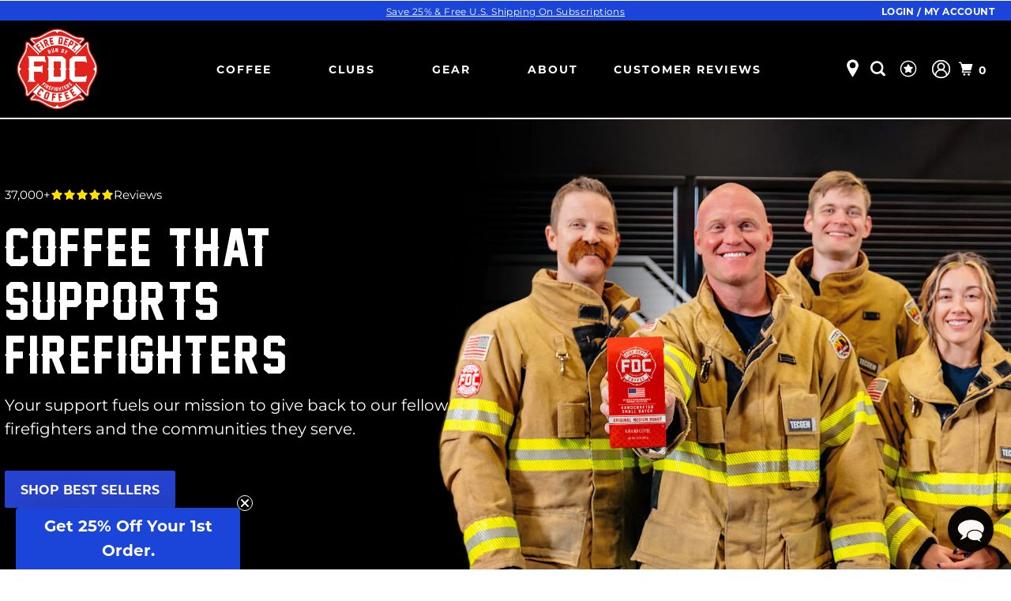

--- FILE ---
content_type: text/html; charset=utf-8
request_url: https://www.firedeptcoffee.com/?utm_source=TPA%20On%20Google%20Search&utm_campaign=TPA%20Brand&utm_medium=cpc&utm_term=United%20States&utm_content=ETA&creative=528596763562&keyword=fire%20department%20coffee&matchtype=e&adposition=&device=c&loc_physical_ms=9028157&gclid=EAIaIQobChMIi_Wcssnw8QIVW25vBB3NoQS2EAAYASAAEgLBPfD_BwE
body_size: 71066
content:
<!DOCTYPE html>
<html class="no-js no-touch" lang="en">
  <head>
    <meta name="ahrefs-site-verification" content="4cd2044b88f8e09273e60c67a570bee0a685d76b3d5213809074adbc9fa05b17">
    <meta name="google-site-verification" content="DPqOmwjChZDKkoymaNABdDkNZHCcUXIbkx8LVnXN_xw" />
    <meta name="google-site-verification" content="P4wEoxZlyIVSB-gLmts8BrdUnKlHIbTb70T7BiKuhkE" /> 
    <meta name="facebook-domain-verification" content="wlsktrwrq79jmi4zzs9ldl2h4or3mh" />
    <meta name="p:domain_verify" content="732756c2b5e8a79f399403ab15996a95"/>
    <meta charset="utf-8">
    <meta name="robots" content="index,follow">
    <!-- Mobile Specific Metas -->
<meta name="HandheldFriendly" content="True">
<meta name="MobileOptimized" content="320">
<meta name="viewport" content="width=device-width,initial-scale=1,maximum-scale=5.0"> 
<meta name="theme-color" content="#ffffff">

<!-- Preconnect Domains -->
<link rel="preconnect" href="https://cdn.shopify.com" crossorigin>
<link rel="preconnect" href="https://fonts.shopify.com" crossorigin>
<link rel="preconnect" href="https://monorail-edge.shopifysvc.com">
<link rel="preconnect" href="https://static.klaviyo.com">
<link rel="preconnect" href="https://static-tracking.klaviyo.com/">
<!-- Preload Assets -->
<link rel="preconnect" href="https://fonts.googleapis.com">
<link rel="preconnect" href="https://fonts.gstatic.com" crossorigin>

<link rel="shortcut icon" type="image/x-icon" href="//www.firedeptcoffee.com/cdn/shop/files/FDC_Favicon_32x32_de620ccb-2616-43fc-8510-3c0e43fea7fd_180x180.png?v=1644831955">
<link rel="apple-touch-icon" href="//www.firedeptcoffee.com/cdn/shop/files/FDC_Favicon_32x32_de620ccb-2616-43fc-8510-3c0e43fea7fd_180x180.png?v=1644831955"/>
<link rel="apple-touch-icon" sizes="72x72" href="//www.firedeptcoffee.com/cdn/shop/files/FDC_Favicon_32x32_de620ccb-2616-43fc-8510-3c0e43fea7fd_72x72.png?v=1644831955"/>
<link rel="apple-touch-icon" sizes="114x114" href="//www.firedeptcoffee.com/cdn/shop/files/FDC_Favicon_32x32_de620ccb-2616-43fc-8510-3c0e43fea7fd_114x114.png?v=1644831955"/>
<link rel="apple-touch-icon" sizes="180x180" href="//www.firedeptcoffee.com/cdn/shop/files/FDC_Favicon_32x32_de620ccb-2616-43fc-8510-3c0e43fea7fd_180x180.png?v=1644831955"/>
<link rel="apple-touch-icon" sizes="228x228" href="//www.firedeptcoffee.com/cdn/shop/files/FDC_Favicon_32x32_de620ccb-2616-43fc-8510-3c0e43fea7fd_228x228.png?v=1644831955"/>




<link href="//www.firedeptcoffee.com/cdn/shop/t/353/assets/mmenu-styles.scss?v=182092081149363993761721065527" rel="stylesheet" type="text/css" media="all" />
<link href="//www.firedeptcoffee.com/cdn/shop/t/353/assets/styles.css?v=96170168922753680761767806501" rel="stylesheet" type="text/css" media="all" />
<link href="//www.firedeptcoffee.com/cdn/shop/t/353/assets/custom.css?v=53699975635855131961768825615" rel="stylesheet" type="text/css" media="all" />
<link href="//www.firedeptcoffee.com/cdn/shop/t/353/assets/custom-style.css?v=111603181540343972631767964321" rel="stylesheet" type="text/css" media="all" />
<link href="//www.firedeptcoffee.com/cdn/shop/t/353/assets/theme.css?v=9684328675739049941768286865" rel="stylesheet" type="text/css" media="all" />

         
<link href="//www.firedeptcoffee.com/cdn/shop/t/353/assets/slick.css?v=80346478950410550731721065528" rel="stylesheet" type="text/css" media="all" />
<link href="//www.firedeptcoffee.com/cdn/shop/t/353/assets/slick-theme.css?v=129866836571460484751721065527" rel="stylesheet" type="text/css" media="all" />



<link href="//www.firedeptcoffee.com/cdn/shop/t/353/assets/font-awesome-col.css?v=111862166915500480571721065530" rel="stylesheet" type="text/css" media="all" />
<link href="//www.firedeptcoffee.com/cdn/shop/t/353/assets/vendors.js?v=71843866569950064741721065529" as="script" rel="preload">
<link href="//www.firedeptcoffee.com/cdn/shop/t/353/assets/vendor-jquery.js?v=16488802075471559781721065529" as="script" rel="preload"> 

    
    <title>Fire Dept. Coffee | High Quality Coffee | Veteran Owned</title>
    
    <meta name="description" content="Fire Dept. Coffee is a veteran owned, firefighter run coffee company that is dedicated to roasting high quality coffee while giving back to first responders."/>
    
    

<meta name="author" content="Fire Department Coffee">
<meta property="og:url" content="https://www.firedeptcoffee.com/">
<meta property="og:site_name" content="Fire Department Coffee">




  <meta property="og:type" content="website">
  <meta property="og:title" content="Fire Dept. Coffee | High Quality Coffee | Veteran Owned">


  
  <meta property="og:image" content="https://www.firedeptcoffee.com/cdn/shop/files/FDC_Logo_Web_410x410_d2799bd9-092f-4009-9732-dde0d338d072_1200x.png?v=1613592622">
  <meta property="og:image:secure_url" content="https://www.firedeptcoffee.com/cdn/shop/files/FDC_Logo_Web_410x410_d2799bd9-092f-4009-9732-dde0d338d072_1200x.png?v=1613592622">
  <meta property="og:image:width" content="1200">
  <meta property="og:image:height" content="628">



  <meta property="og:description" content="Fire Dept. Coffee is a veteran owned, firefighter run coffee company that is dedicated to roasting high quality coffee while giving back to first responders.">




  <meta name="twitter:site" content="@firedeptcoffee">

<meta name="twitter:card" content="summary">


    
    




<link rel="canonical" href="https://www.firedeptcoffee.com/"/>
    
<script>
  document.documentElement.className=document.documentElement.className.replace(/\bno-js\b/,'js');
  if(window.Shopify&&window.Shopify.designMode)document.documentElement.className+=' in-theme-editor';
  if(('ontouchstart' in window)||window.DocumentTouch&&document instanceof DocumentTouch)document.documentElement.className=document.documentElement.className.replace(/\bno-touch\b/,'has-touch');
</script>



<script>
  window.PXUTheme = window.PXUTheme || {};
  window.PXUTheme.version = '5.0.1';
  window.PXUTheme.name = 'Parallax';
</script>

<script>
  
window.PXUTheme = window.PXUTheme || {};


window.PXUTheme.theme_settings = {};
window.PXUTheme.theme_settings.current_locale = "en";
window.PXUTheme.theme_settings.shop_url = "https://www.firedeptcoffee.com";
window.PXUTheme.theme_settings.cart_url = "/cart";


window.PXUTheme.theme_settings.newsletter_popup = false;
window.PXUTheme.theme_settings.newsletter_popup_days = "0";
window.PXUTheme.theme_settings.newsletter_popup_mobile = false;
window.PXUTheme.theme_settings.newsletter_popup_seconds = 2;
window.PXUTheme.theme_settings.newsletter_popup_max_width = 600;


window.PXUTheme.theme_settings.search_option = "product,page,article";
window.PXUTheme.theme_settings.search_items_to_display = 5;
window.PXUTheme.theme_settings.enable_autocomplete = false;
window.PXUTheme.theme_settings.mobile_search_location = "mobile-menu";


window.PXUTheme.theme_settings.product_form_style = "swatches";
window.PXUTheme.theme_settings.display_inventory_left = false;
window.PXUTheme.theme_settings.inventory_threshold = 10;
window.PXUTheme.theme_settings.limit_quantity = true;
window.PXUTheme.theme_settings.free_price_text = "Free";


window.PXUTheme.theme_settings.collection_secondary_image = true;
window.PXUTheme.theme_settings.collection_swatches = false;


window.PXUTheme.theme_settings.display_special_instructions = false;
window.PXUTheme.theme_settings.display_tos_checkbox = false;
window.PXUTheme.theme_settings.tos_richtext = "\u003cp\u003eI Agree with the Terms \u0026 Conditions\u003c\/p\u003e";
window.PXUTheme.theme_settings.cart_action = "ajax";


window.PXUTheme.theme_settings.header_background = true;


window.PXUTheme.currency = {};


window.PXUTheme.currency.shop_currency = "USD";
window.PXUTheme.currency.default_currency = "USD";
window.PXUTheme.currency.display_format = "money_format";
window.PXUTheme.currency.money_format = "${{amount}}";
window.PXUTheme.currency.money_format_no_currency = "${{amount}}";
window.PXUTheme.currency.money_format_currency = "${{amount}} USD";
window.PXUTheme.currency.native_multi_currency = true;
window.PXUTheme.currency.shipping_calculator = false;
window.PXUTheme.currency.iso_code = "USD";
window.PXUTheme.currency.symbol = "$";


window.PXUTheme.translation = {};


window.PXUTheme.translation.search = "Search";
window.PXUTheme.translation.all_results = "View all results";
window.PXUTheme.translation.no_results = "No results found.";


window.PXUTheme.translation.agree_to_terms_warning = "You must agree with the terms and conditions to checkout.";
window.PXUTheme.translation.cart_discount = "Discount";
window.PXUTheme.translation.edit_cart = "View Cart";
window.PXUTheme.translation.add_to_cart_success = "Translation missing: en.layout.general.add_to_cart_success";
window.PXUTheme.translation.agree_to_terms_html = "Translation missing: en.cart.general.agree_to_terms_html";
window.PXUTheme.translation.checkout = "Checkout";
window.PXUTheme.translation.or = "Translation missing: en.layout.general.or";
window.PXUTheme.translation.continue_shopping = "Continue";
window.PXUTheme.translation.empty_cart = "Your Cart is Empty";
window.PXUTheme.translation.subtotal = "Subtotal";
window.PXUTheme.translation.cart_notes = "Order Notes";
window.PXUTheme.translation.no_shipping_destination = "We do not ship to this destination.";
window.PXUTheme.translation.additional_rate = "There is one shipping rate available for";
window.PXUTheme.translation.additional_rate_at = "at";
window.PXUTheme.translation.additional_rates_part_1 = "There are";
window.PXUTheme.translation.additional_rates_part_2 = "shipping rates available for";
window.PXUTheme.translation.additional_rates_part_3 = "starting at";


window.PXUTheme.translation.product_add_to_cart_success = "Added";
window.PXUTheme.translation.product_add_to_cart = "Add to cart";
window.PXUTheme.translation.product_notify_form_email = "Email address";
window.PXUTheme.translation.product_notify_form_send = "Send";
window.PXUTheme.translation.items_left_count_one = "item left";
window.PXUTheme.translation.items_left_count_other = "items left";
window.PXUTheme.translation.product_sold_out = "Sold Out";
window.PXUTheme.translation.product_from = "from";
window.PXUTheme.translation.product_unavailable = "Unavailable";
window.PXUTheme.translation.product_notify_form_success = "Thanks! We will notify you when this product becomes available!";



window.PXUTheme.routes = window.PXUTheme.routes || {};
window.PXUTheme.routes.root_url = "/";
window.PXUTheme.routes.cart_url = "/cart";
window.PXUTheme.routes.search_url = "/search";


window.PXUTheme.media_queries = {};
window.PXUTheme.media_queries.small = window.matchMedia( "(max-width: 480px)" );
window.PXUTheme.media_queries.medium = window.matchMedia( "(max-width: 798px)" );
window.PXUTheme.media_queries.large = window.matchMedia( "(min-width: 799px)" );
window.PXUTheme.media_queries.larger = window.matchMedia( "(min-width: 960px)" );
window.PXUTheme.media_queries.xlarge = window.matchMedia( "(min-width: 1200px)" );
window.PXUTheme.media_queries.ie10 = window.matchMedia( "all and (-ms-high-contrast: none), (-ms-high-contrast: active)" );
window.PXUTheme.media_queries.tablet = window.matchMedia( "only screen and (min-width: 768px) and (max-width: 1024px)" );


window.PXUTheme.device = {};
window.PXUTheme.device.hasTouch = window.matchMedia("(any-pointer: coarse)");
window.PXUTheme.device.hasMouse = window.matchMedia("(any-pointer: fine)");
</script>



<script src="//www.firedeptcoffee.com/cdn/shop/t/353/assets/vendor-jquery.js?v=16488802075471559781721065529"></script> 
<script src="//www.firedeptcoffee.com/cdn/shop/t/353/assets/vendors.js?v=71843866569950064741721065529" defer></script>


<script src="//www.firedeptcoffee.com/cdn/shop/t/353/assets/app.js?v=110293990877672093391763098312" defer></script>


<script>window.performance && window.performance.mark && window.performance.mark('shopify.content_for_header.start');</script><meta name="google-site-verification" content="NPe5AxQNJZsZw4rEpDlFSza5_ZsVcWEQWLrMr7O1Nqc">
<meta name="google-site-verification" content="pc3bMCz_HXJzKge9ZZe8GAwFwuOnsbvus9yzbhzo0II">
<meta name="google-site-verification" content="P4wEoxZlyIVSB-gLmts8BrdUnKlHIbTb70T7BiKuhkE">
<meta name="google-site-verification" content="_PuKIhdkFfE834aIDVPI2KjmmAMCvNDjhQUkkjRld64">
<meta id="shopify-digital-wallet" name="shopify-digital-wallet" content="/13138977/digital_wallets/dialog">
<meta name="shopify-checkout-api-token" content="72d4ce15332ab2775c05c56c9d967c6e">
<meta id="in-context-paypal-metadata" data-shop-id="13138977" data-venmo-supported="false" data-environment="production" data-locale="en_US" data-paypal-v4="true" data-currency="USD">
<link rel="alternate" hreflang="x-default" href="https://www.firedeptcoffee.com/">
<link rel="alternate" hreflang="en-US" href="https://www.firedeptcoffee.com/">
<link rel="alternate" hreflang="fr-US" href="https://www.firedeptcoffee.com/fr">
<link rel="alternate" hreflang="de-US" href="https://www.firedeptcoffee.com/de">
<script async="async" data-src="/checkouts/internal/preloads.js?locale=en-US"></script>
<link rel="preconnect" href="https://shop.app" crossorigin="anonymous">
<script async="async" data-src="https://shop.app/checkouts/internal/preloads.js?locale=en-US&shop_id=13138977" crossorigin="anonymous"></script>
<script id="apple-pay-shop-capabilities" type="application/json">{"shopId":13138977,"countryCode":"US","currencyCode":"USD","merchantCapabilities":["supports3DS"],"merchantId":"gid:\/\/shopify\/Shop\/13138977","merchantName":"Fire Department Coffee","requiredBillingContactFields":["postalAddress","email"],"requiredShippingContactFields":["postalAddress","email"],"shippingType":"shipping","supportedNetworks":["visa","masterCard","amex","discover","elo","jcb"],"total":{"type":"pending","label":"Fire Department Coffee","amount":"1.00"},"shopifyPaymentsEnabled":true,"supportsSubscriptions":true}</script>
<script id="shopify-features" type="application/json">{"accessToken":"72d4ce15332ab2775c05c56c9d967c6e","betas":["rich-media-storefront-analytics"],"domain":"www.firedeptcoffee.com","predictiveSearch":true,"shopId":13138977,"locale":"en"}</script>
<script>var Shopify = Shopify || {};
Shopify.shop = "firedeptcoffee-com.myshopify.com";
Shopify.locale = "en";
Shopify.currency = {"active":"USD","rate":"1.0"};
Shopify.country = "US";
Shopify.theme = {"name":"firedeptcoffee-theme\/main","id":139441471667,"schema_name":"Parallax","schema_version":"5.0.1","theme_store_id":null,"role":"main"};
Shopify.theme.handle = "null";
Shopify.theme.style = {"id":null,"handle":null};
Shopify.cdnHost = "www.firedeptcoffee.com/cdn";
Shopify.routes = Shopify.routes || {};
Shopify.routes.root = "/";</script>
<script type="module">!function(o){(o.Shopify=o.Shopify||{}).modules=!0}(window);</script>
<script>!function(o){function n(){var o=[];function n(){o.push(Array.prototype.slice.apply(arguments))}return n.q=o,n}var t=o.Shopify=o.Shopify||{};t.loadFeatures=n(),t.autoloadFeatures=n()}(window);</script>
<script>
  window.ShopifyPay = window.ShopifyPay || {};
  window.ShopifyPay.apiHost = "shop.app\/pay";
  window.ShopifyPay.redirectState = "true";
</script>
<script id="shop-js-analytics" type="application/json">{"pageType":"index"}</script>
<script defer="defer" async type="module" data-src="//www.firedeptcoffee.com/cdn/shopifycloud/shop-js/modules/v2/client.init-shop-cart-sync_BApSsMSl.en.esm.js"></script>
<script defer="defer" async type="module" data-src="//www.firedeptcoffee.com/cdn/shopifycloud/shop-js/modules/v2/chunk.common_CBoos6YZ.esm.js"></script>
<script type="module">
  await import("//www.firedeptcoffee.com/cdn/shopifycloud/shop-js/modules/v2/client.init-shop-cart-sync_BApSsMSl.en.esm.js");
await import("//www.firedeptcoffee.com/cdn/shopifycloud/shop-js/modules/v2/chunk.common_CBoos6YZ.esm.js");

  window.Shopify.SignInWithShop?.initShopCartSync?.({"fedCMEnabled":true,"windoidEnabled":true});

</script>
<script>
  window.Shopify = window.Shopify || {};
  if (!window.Shopify.featureAssets) window.Shopify.featureAssets = {};
  window.Shopify.featureAssets['shop-js'] = {"shop-cart-sync":["modules/v2/client.shop-cart-sync_DJczDl9f.en.esm.js","modules/v2/chunk.common_CBoos6YZ.esm.js"],"init-fed-cm":["modules/v2/client.init-fed-cm_BzwGC0Wi.en.esm.js","modules/v2/chunk.common_CBoos6YZ.esm.js"],"init-windoid":["modules/v2/client.init-windoid_BS26ThXS.en.esm.js","modules/v2/chunk.common_CBoos6YZ.esm.js"],"shop-cash-offers":["modules/v2/client.shop-cash-offers_DthCPNIO.en.esm.js","modules/v2/chunk.common_CBoos6YZ.esm.js","modules/v2/chunk.modal_Bu1hFZFC.esm.js"],"shop-button":["modules/v2/client.shop-button_D_JX508o.en.esm.js","modules/v2/chunk.common_CBoos6YZ.esm.js"],"init-shop-email-lookup-coordinator":["modules/v2/client.init-shop-email-lookup-coordinator_DFwWcvrS.en.esm.js","modules/v2/chunk.common_CBoos6YZ.esm.js"],"shop-toast-manager":["modules/v2/client.shop-toast-manager_tEhgP2F9.en.esm.js","modules/v2/chunk.common_CBoos6YZ.esm.js"],"shop-login-button":["modules/v2/client.shop-login-button_DwLgFT0K.en.esm.js","modules/v2/chunk.common_CBoos6YZ.esm.js","modules/v2/chunk.modal_Bu1hFZFC.esm.js"],"avatar":["modules/v2/client.avatar_BTnouDA3.en.esm.js"],"init-shop-cart-sync":["modules/v2/client.init-shop-cart-sync_BApSsMSl.en.esm.js","modules/v2/chunk.common_CBoos6YZ.esm.js"],"pay-button":["modules/v2/client.pay-button_BuNmcIr_.en.esm.js","modules/v2/chunk.common_CBoos6YZ.esm.js"],"init-shop-for-new-customer-accounts":["modules/v2/client.init-shop-for-new-customer-accounts_DrjXSI53.en.esm.js","modules/v2/client.shop-login-button_DwLgFT0K.en.esm.js","modules/v2/chunk.common_CBoos6YZ.esm.js","modules/v2/chunk.modal_Bu1hFZFC.esm.js"],"init-customer-accounts-sign-up":["modules/v2/client.init-customer-accounts-sign-up_TlVCiykN.en.esm.js","modules/v2/client.shop-login-button_DwLgFT0K.en.esm.js","modules/v2/chunk.common_CBoos6YZ.esm.js","modules/v2/chunk.modal_Bu1hFZFC.esm.js"],"shop-follow-button":["modules/v2/client.shop-follow-button_C5D3XtBb.en.esm.js","modules/v2/chunk.common_CBoos6YZ.esm.js","modules/v2/chunk.modal_Bu1hFZFC.esm.js"],"checkout-modal":["modules/v2/client.checkout-modal_8TC_1FUY.en.esm.js","modules/v2/chunk.common_CBoos6YZ.esm.js","modules/v2/chunk.modal_Bu1hFZFC.esm.js"],"init-customer-accounts":["modules/v2/client.init-customer-accounts_C0Oh2ljF.en.esm.js","modules/v2/client.shop-login-button_DwLgFT0K.en.esm.js","modules/v2/chunk.common_CBoos6YZ.esm.js","modules/v2/chunk.modal_Bu1hFZFC.esm.js"],"lead-capture":["modules/v2/client.lead-capture_Cq0gfm7I.en.esm.js","modules/v2/chunk.common_CBoos6YZ.esm.js","modules/v2/chunk.modal_Bu1hFZFC.esm.js"],"shop-login":["modules/v2/client.shop-login_BmtnoEUo.en.esm.js","modules/v2/chunk.common_CBoos6YZ.esm.js","modules/v2/chunk.modal_Bu1hFZFC.esm.js"],"payment-terms":["modules/v2/client.payment-terms_BHOWV7U_.en.esm.js","modules/v2/chunk.common_CBoos6YZ.esm.js","modules/v2/chunk.modal_Bu1hFZFC.esm.js"]};
</script>
<script>(function() {
  var isLoaded = false;
  function asyncLoad() {
    if (isLoaded) return;
    isLoaded = true;
    var urls = ["https:\/\/id-shop.govx.com\/app\/firedeptcoffee-com.myshopify.com\/govx.js?shop=firedeptcoffee-com.myshopify.com","\/\/cdn.shopify.com\/proxy\/d1fad3df562108642682cf900e1aced015240c54300cfa9265383471d24d5aec\/bingshoppingtool-t2app-prod.trafficmanager.net\/uet\/tracking_script?shop=firedeptcoffee-com.myshopify.com\u0026sp-cache-control=cHVibGljLCBtYXgtYWdlPTkwMA","https:\/\/static.rechargecdn.com\/assets\/js\/widget.min.js?shop=firedeptcoffee-com.myshopify.com","https:\/\/static.rechargecdn.com\/static\/js\/recharge.js?shop=firedeptcoffee-com.myshopify.com"];
    for (var i = 0; i < urls.length; i++) {
      var s = document.createElement('script');
      s.type = 'text/javascript';
      s.async = true;
      s.src = urls[i];
      var x = document.getElementsByTagName('script')[0];
      x.parentNode.insertBefore(s, x);
    }
  };
  document.addEventListener('asyncLazyLoad',function(event){asyncLoad();});if(window.attachEvent) {
    window.attachEvent('onload', function(){});
  } else {
    window.addEventListener('load', function(){}, false);
  }
})();</script>
<script id="__st">var __st={"a":13138977,"offset":-21600,"reqid":"bfc2251e-3bf3-4505-a5d8-50fc46d98231-1768869386","pageurl":"www.firedeptcoffee.com\/?srsltid=AfmBOoovYYZ4Z35e_kz1xU1APV0werPZ76fZDUKVgVHJk3Pb1OD2-ZR4","u":"1c6fd125824f","p":"home"};</script>
<script>window.ShopifyPaypalV4VisibilityTracking = true;</script>
<script id="captcha-bootstrap">!function(){'use strict';const t='contact',e='account',n='new_comment',o=[[t,t],['blogs',n],['comments',n],[t,'customer']],c=[[e,'customer_login'],[e,'guest_login'],[e,'recover_customer_password'],[e,'create_customer']],r=t=>t.map((([t,e])=>`form[action*='/${t}']:not([data-nocaptcha='true']) input[name='form_type'][value='${e}']`)).join(','),a=t=>()=>t?[...document.querySelectorAll(t)].map((t=>t.form)):[];function s(){const t=[...o],e=r(t);return a(e)}const i='password',u='form_key',d=['recaptcha-v3-token','g-recaptcha-response','h-captcha-response',i],f=()=>{try{return window.sessionStorage}catch{return}},m='__shopify_v',_=t=>t.elements[u];function p(t,e,n=!1){try{const o=window.sessionStorage,c=JSON.parse(o.getItem(e)),{data:r}=function(t){const{data:e,action:n}=t;return t[m]||n?{data:e,action:n}:{data:t,action:n}}(c);for(const[e,n]of Object.entries(r))t.elements[e]&&(t.elements[e].value=n);n&&o.removeItem(e)}catch(o){console.error('form repopulation failed',{error:o})}}const l='form_type',E='cptcha';function T(t){t.dataset[E]=!0}const w=window,h=w.document,L='Shopify',v='ce_forms',y='captcha';let A=!1;((t,e)=>{const n=(g='f06e6c50-85a8-45c8-87d0-21a2b65856fe',I='https://cdn.shopify.com/shopifycloud/storefront-forms-hcaptcha/ce_storefront_forms_captcha_hcaptcha.v1.5.2.iife.js',D={infoText:'Protected by hCaptcha',privacyText:'Privacy',termsText:'Terms'},(t,e,n)=>{const o=w[L][v],c=o.bindForm;if(c)return c(t,g,e,D).then(n);var r;o.q.push([[t,g,e,D],n]),r=I,A||(h.body.append(Object.assign(h.createElement('script'),{id:'captcha-provider',async:!0,src:r})),A=!0)});var g,I,D;w[L]=w[L]||{},w[L][v]=w[L][v]||{},w[L][v].q=[],w[L][y]=w[L][y]||{},w[L][y].protect=function(t,e){n(t,void 0,e),T(t)},Object.freeze(w[L][y]),function(t,e,n,w,h,L){const[v,y,A,g]=function(t,e,n){const i=e?o:[],u=t?c:[],d=[...i,...u],f=r(d),m=r(i),_=r(d.filter((([t,e])=>n.includes(e))));return[a(f),a(m),a(_),s()]}(w,h,L),I=t=>{const e=t.target;return e instanceof HTMLFormElement?e:e&&e.form},D=t=>v().includes(t);t.addEventListener('submit',(t=>{const e=I(t);if(!e)return;const n=D(e)&&!e.dataset.hcaptchaBound&&!e.dataset.recaptchaBound,o=_(e),c=g().includes(e)&&(!o||!o.value);(n||c)&&t.preventDefault(),c&&!n&&(function(t){try{if(!f())return;!function(t){const e=f();if(!e)return;const n=_(t);if(!n)return;const o=n.value;o&&e.removeItem(o)}(t);const e=Array.from(Array(32),(()=>Math.random().toString(36)[2])).join('');!function(t,e){_(t)||t.append(Object.assign(document.createElement('input'),{type:'hidden',name:u})),t.elements[u].value=e}(t,e),function(t,e){const n=f();if(!n)return;const o=[...t.querySelectorAll(`input[type='${i}']`)].map((({name:t})=>t)),c=[...d,...o],r={};for(const[a,s]of new FormData(t).entries())c.includes(a)||(r[a]=s);n.setItem(e,JSON.stringify({[m]:1,action:t.action,data:r}))}(t,e)}catch(e){console.error('failed to persist form',e)}}(e),e.submit())}));const S=(t,e)=>{t&&!t.dataset[E]&&(n(t,e.some((e=>e===t))),T(t))};for(const o of['focusin','change'])t.addEventListener(o,(t=>{const e=I(t);D(e)&&S(e,y())}));const B=e.get('form_key'),M=e.get(l),P=B&&M;t.addEventListener('DOMContentLoaded',(()=>{const t=y();if(P)for(const e of t)e.elements[l].value===M&&p(e,B);[...new Set([...A(),...v().filter((t=>'true'===t.dataset.shopifyCaptcha))])].forEach((e=>S(e,t)))}))}(h,new URLSearchParams(w.location.search),n,t,e,['guest_login'])})(!1,!0)}();</script>
<script integrity="sha256-4kQ18oKyAcykRKYeNunJcIwy7WH5gtpwJnB7kiuLZ1E=" data-source-attribution="shopify.loadfeatures" defer="defer" data-src="//www.firedeptcoffee.com/cdn/shopifycloud/storefront/assets/storefront/load_feature-a0a9edcb.js" crossorigin="anonymous"></script>
<script crossorigin="anonymous" defer="defer" data-src="//www.firedeptcoffee.com/cdn/shopifycloud/storefront/assets/shopify_pay/storefront-65b4c6d7.js?v=20250812"></script>
<script data-source-attribution="shopify.dynamic_checkout.dynamic.init">var Shopify=Shopify||{};Shopify.PaymentButton=Shopify.PaymentButton||{isStorefrontPortableWallets:!0,init:function(){window.Shopify.PaymentButton.init=function(){};var t=document.createElement("script");t.data-src="https://www.firedeptcoffee.com/cdn/shopifycloud/portable-wallets/latest/portable-wallets.en.js",t.type="module",document.head.appendChild(t)}};
</script>
<script data-source-attribution="shopify.dynamic_checkout.buyer_consent">
  function portableWalletsHideBuyerConsent(e){var t=document.getElementById("shopify-buyer-consent"),n=document.getElementById("shopify-subscription-policy-button");t&&n&&(t.classList.add("hidden"),t.setAttribute("aria-hidden","true"),n.removeEventListener("click",e))}function portableWalletsShowBuyerConsent(e){var t=document.getElementById("shopify-buyer-consent"),n=document.getElementById("shopify-subscription-policy-button");t&&n&&(t.classList.remove("hidden"),t.removeAttribute("aria-hidden"),n.addEventListener("click",e))}window.Shopify?.PaymentButton&&(window.Shopify.PaymentButton.hideBuyerConsent=portableWalletsHideBuyerConsent,window.Shopify.PaymentButton.showBuyerConsent=portableWalletsShowBuyerConsent);
</script>
<script data-source-attribution="shopify.dynamic_checkout.cart.bootstrap">document.addEventListener("DOMContentLoaded",(function(){function t(){return document.querySelector("shopify-accelerated-checkout-cart, shopify-accelerated-checkout")}if(t())Shopify.PaymentButton.init();else{new MutationObserver((function(e,n){t()&&(Shopify.PaymentButton.init(),n.disconnect())})).observe(document.body,{childList:!0,subtree:!0})}}));
</script>
<link id="shopify-accelerated-checkout-styles" rel="stylesheet" media="screen" href="https://www.firedeptcoffee.com/cdn/shopifycloud/portable-wallets/latest/accelerated-checkout-backwards-compat.css" crossorigin="anonymous">
<style id="shopify-accelerated-checkout-cart">
        #shopify-buyer-consent {
  margin-top: 1em;
  display: inline-block;
  width: 100%;
}

#shopify-buyer-consent.hidden {
  display: none;
}

#shopify-subscription-policy-button {
  background: none;
  border: none;
  padding: 0;
  text-decoration: underline;
  font-size: inherit;
  cursor: pointer;
}

#shopify-subscription-policy-button::before {
  box-shadow: none;
}

      </style>

<script>window.performance && window.performance.mark && window.performance.mark('shopify.content_for_header.end');</script>
<script>
  var themeJsInit;
  (function() {
    console.time('timecfh');
    console.log('cfh');
    console.timeEnd('timecfh');
    function _scriptEl() {}

    function _speedyJS() {
      var _speedyJS = !1;

      function _scriptEl() {
        if (!_speedyJS) {
          _speedyJS = !0;

          var _allLazyIframes = document.querySelectorAll("iframe.lazy");
          if(_allLazyIframes.length) {
            _allLazyIframes.forEach((_lazyIframe)=>{
              datasrc= _lazyIframe.dataset.src,null!= datasrc&& (_lazyIframe.src= datasrc)
            });
          }

          var _allScripts = document.getElementsByTagName('script');
          for (i = 0; i < _allScripts.length; i++) {
            if (null !== _allScripts[i].getAttribute("data-src") && (_allScripts[i].setAttribute("src", _allScripts[i].getAttribute("data-src")), delete _allScripts[i].dataset.src), "lazyloadscript" == _allScripts[i].getAttribute("type")) {
              for (var _newScriptEl = document.createElement("script"), _newScriptElCount = 0; _newScriptElCount < _allScripts[i].attributes.length; _newScriptElCount++) {
                var _scriptEl = _allScripts[i].attributes[_newScriptElCount];
                _newScriptEl.setAttribute(_scriptEl.name, _scriptEl.value)
              };
              _newScriptEl.type = "text/javascript", _newScriptEl.innerHTML = _allScripts[i].innerHTML, _allScripts[i].parentNode.removeChild(_allScripts[i]), _allScripts[i].parentNode.insertBefore(_newScriptEl, _allScripts[i])
            }
          };
          var _allLinks = document.getElementsByTagName("link");
          for (i = 0; i < _allLinks.length; i++) {
            null !== _allLinks[i].getAttribute("data-href") && (_allLinks[i].setAttribute("href", _allLinks[i].getAttribute("data-href")), delete _allLinks[i].dataset.href)
          };
          document.dispatchEvent(new CustomEvent("StartKernelLoading")), setTimeout(function() {
            document.dispatchEvent(new CustomEvent("asyncLazyLoad"))
          }, 40)
        }
      }
      window.addEventListener("scroll", function() {
        _scriptEl()
      }), window.addEventListener("mousemove", function() {
        _scriptEl()
      }), window.addEventListener("touchstart", function() {
        _scriptEl()
      }), window.addEventListener ? window.addEventListener("load", function() {
        setTimeout(_scriptEl, 4000)
      }, !1) : window.attachEvent ? window.attachEvent("onload", function() {
        setTimeout(_scriptEl, 4000)
      }) : window.onload = _scriptEl
    }
    if (navigator.userAgent.indexOf("ghthou") > 1) {
      themeJsInit = _scriptEl
    } else {
      themeJsInit = _speedyJS
    }
  })()
</script>
<script>
  jQuery(document).ready(function(){
    jQuery('body,html').animate({scrollTop:1});
  });
</script>
<link rel="preload stylesheet" href="//www.firedeptcoffee.com/cdn/shop/t/353/assets/boost-pfs-instant-search.css?v=36864765894656155841721065563" as="style">



<!-- Google Adsense start -->
<script async src="https://pagead2.googlesyndication.com/pagead/js/adsbygoogle.js?client=ca-pub-8971394597129797" crossorigin="anonymous"></script>
<!-- Google Adsense end -->
<!-- Google Tag Manager -->
<script type="text/javascript">(function(w,d,s,l,i){w[l]=w[l]||[];w[l].push({'gtm.start':
new Date().getTime(),event:'gtm.js'});var f=d.getElementsByTagName(s)[0],
j=d.createElement(s),dl=l!='dataLayer'?'&l='+l:'';j.async=true;j.src=
'https://www.googletagmanager.com/gtm.js?id='+i+dl;f.parentNode.insertBefore(j,f);
})(window,document,'script','dataLayer','GTM-MLPBVMK');</script>
<!-- End Google Tag Manager -->

<!-- Global site tag (gtag.js) - Google Ads: 829826045 --> 
<script async src="https://www.googletagmanager.com/gtag/js?id=AW-829826045"></script>
<script>
  window.dataLayer = window.dataLayer || []; function gtag(){dataLayer.push(arguments);} gtag('js', new Date()); gtag('config', 'AW-829826045');
</script>
<!-- Event snippet for New Subscription - ReCharge conversion page In your html page, add the snippet and call gtag_report_conversion when someone clicks on the chosen link or button. --> 
<script type="text/javascript">
  function gtag_report_conversion(url) { var callback = function () { if (typeof(url) != 'undefined') { window.location = url; } }; gtag('event', 'conversion', { 'send_to': 'AW-829826045/fa7VCNnt_X0Q_cfYiwM', 'value': 0.0, 'currency': 'USD', 'transaction_id': '', 'event_callback': callback }); return false; }
</script>

<!-- Microsoft Start -->
<script type="text/javascript">function uet_report_conversion() {window.uetq = window.uetq || [];window.uetq.push('event', 'submit_lead_form', {});}</script>
<!-- Microsoft End -->
<!-- Microsoft Start NEW-->
<script type="text/javascript">(function(w,d,t,r,u){var f,n,i;w[u]=w[u]||[],f=function(){var o={ti:"17515691"};o.q=w[u],w[u]=new UET(o),w[u].push("pageLoad")},n=d.createElement(t),n.src=r,n.async=1,n.onload=n.onreadystatechange=function(){var s=this.readyState;s&&s!=="loaded"&&s!=="complete"||(f(),n.onload=n.onreadystatechange=null)},i=d.getElementsByTagName(t)[0],i.parentNode.insertBefore(n,i)})(window,document,"script","//bat.bing.com/bat.js","uetq");</script>
<script type="text/javascript">window.uetq = window.uetq || [];window.uetq.push('event', '', {"revenue_value":2,"currency":"USD"});</script>
<!-- Microsoft end  NEW-->
<!-- Yahoo Start NEW-->
<script type="application/javascript">
  (function(w,d,t,r,u){w[u]=w[u]||[];w[u].push({'projectId':'10000','properties':{'pixelId':'10189955','he': '<email_address>','auid': '<sha256_hashed_user_id>'}});var s=d.createElement(t);s.src=r;s.async=true;s.onload=s.onreadystatechange=function(){var y,rs=this.readyState,c=w[u];if(rs&&rs!="complete"&&rs!="loaded") {return} try{y=YAHOO.ywa.I13N.fireBeacon;w[u]=[];w[u].push=function(p) {y([p])}; y(c)}catch(e){}};var scr=d.getElementsByTagName(t)[0],par=scr.parentNode;par.insertBefore(s,scr)})(window,document,"script","https://s.yimg.com/wi/ytc.js","dotq");
</script>
 <!-- Yahoo end  NEW-->
<script type="text/javascript" src="https://cdn.attn.tv/firedepartmentcoffee/dtag.js" defer></script>

<script async src="https://www.googletagmanager.com/gtag/js?id=UA-108503328-1"></script>
<script>
  window.dataLayer = window.dataLayer || [];
  function gtag(){dataLayer.push(arguments);}
  gtag('js', new Date());
  gtag('config', 'UA-108503328-1');
</script>
<script type="text/javascript">
  !function(f,b,e,v,n,t,s)
  {if(f.fbq)return;n=f.fbq=function(){n.callMethod?
  n.callMethod.apply(n,arguments):n.queue.push(arguments)};
  if(!f._fbq)f._fbq=n;n.push=n;n.loaded=!0;n.version='2.0';
  n.queue=[];t=b.createElement(e);t.async=!0;
  t.src=v;s=b.getElementsByTagName(e)[0];
  s.parentNode.insertBefore(t,s)}(window, document,'script',
  'https://connect.facebook.net/en_US/fbevents.js');
  fbq('init', '597477244034680');
  fbq('track', 'PageView');
</script>
<script type="text/javascript"> window.uetq = window.uetq || []; window.uetq.push('event', 'contact_form', {}); </script>

<!--
<script type="text/javascript">
!function(){var geq=window.geq=window.geq||[];if(geq.initialize) return;if (geq.invoked){if (window.console && console.error) {console.error("GE snippet included twice.");}return;}geq.invoked = true;geq.methods = ["page", "suppress", "trackOrder", "identify", "addToCart"];geq.factory = function(method){return function(){var args = Array.prototype.slice.call(arguments);args.unshift(method);geq.push(args);return geq;};};for (var i = 0; i < geq.methods.length; i++) {var key = geq.methods[i];geq[key] = geq.factory(key);}geq.load = function(key){var script = document.createElement("script");script.type = "text/javascript";script.async = true;if (location.href.includes("vge=true")) {script.src = "https://s3-us-west-2.amazonaws.com/jsstore/a/" + key + "/ge.js?v=" + Math.random();} else {script.src = "https://s3-us-west-2.amazonaws.com/jsstore/a/" + key + "/ge.js";}var first = document.getElementsByTagName("script")[0];first.parentNode.insertBefore(script, first);};geq.SNIPPET_VERSION = "1.5.1";
geq.load("8M0H47O");}();
</script>
<script type="text/javascript">geq.page()</script>
-->


<!-- DO NOT MODIFY UNLESS TO REPLACE A USER IDENTIFIER -->
<!-- End Reddit Pixel -->
<!-- REAMAZE INTEGRATION START - DO NOT REMOVE -->
<!-- Reamaze Config file - DO NOT REMOVE -->
<script type="text/javascript">
  var _support = _support || { 'ui': {}, 'user': {} };
  _support.account = "fire-dept-coffee";
</script>

<!-- reamaze_embeddable_21372_s -->
<!-- Embeddable - Fire Dept. Coffee Chat / Contact Form Shoutbox -->
<script type="text/javascript">
  var _support = _support || { 'ui': {}, 'user': {} };
  _support['account'] = 'fire-dept-coffee';
  _support['ui']['contactMode'] = 'mixed';
  _support['ui']['enableKb'] = 'true';
  _support['ui']['styles'] = {
    widgetColor: 'rgb(0, 0, 0)',
  };
  _support['ui']['shoutboxFacesMode'] = 'custom';
  _support['ui']['faces'] = ["https://i.imgur.com/eQHjop5.png"];
  _support['ui']['shoutboxHeaderLogo'] = true;
  _support['ui']['widget'] = {
    icon: 'chat',
    displayOn: 'all',
    fontSize: 'default',
    allowBotProcessing: true,
    label: false,
    position: 'bottom-right',
    mobilePosition: {
      bottom: '22px',
      right: '22px'
    },
    mobileSize: '50'
  };
  _support['apps'] = {
    faq: {"enabled":true},
    recentConversations: {},
    orders: {"enabled":true,"enable_notes":false}
  };
</script>
<!-- reamaze_embeddable_21372_e -->



<!-- Reamaze SSO file - DO NOT REMOVE -->


<!-- REAMAZE INTEGRATION END - DO NOT REMOVE -->


<!-- heatmap.com snippet -->
<script>
(function() {
  var _heatmap_paq = window._heatmap_paq || [];
  var heatUrl = window.heatUrl = "https://dashboard.heatmap.com/";
  function heatLoader(url, item) {
    if (typeof handleSinglePagedWebsite !== 'undefined' && item == 'prep') return true;
    var s = document.createElement("script");
    s.type = "text/javascript";
    s.src = url;
    s.async = true;  // Load asynchronously
    s.defer = true;  // Defer to prevent blocking
    document.head.appendChild(s);
  }

  if ('requestIdleCallback' in window) {
    requestIdleCallback(function() {
      heatLoader(heatUrl + "preprocessor.min.js?sid=2846", "prep");
    });
  } else {
    setTimeout(function() {
      heatLoader(heatUrl + "preprocessor.min.js?sid=2846", "prep");
    }, 2000);
  }
  setTimeout(function() {
    if (typeof _heatmap_paq !== "object" || _heatmap_paq.length == 0) {
      _heatmap_paq.push(["setTrackerUrl", heatUrl + "heatmap.php"]);
      heatLoader(heatUrl + "heatmap-light.min.js?sid=2846", "heat");
    }
  }, 3000);
})();
</script>
<!-- End heatmap.com snippet Code -->   
<!-- BEGIN app block: shopify://apps/reamaze-live-chat-helpdesk/blocks/reamaze-config/ef7a830c-d722-47c6-883b-11db06c95733 -->

  <script type="text/javascript" async src="https://cdn.reamaze.com/assets/reamaze-loader.js"></script>

  <script type="text/javascript">
    var _support = _support || { 'ui': {}, 'user': {} };
    _support.account = 'fire-dept-coffee';
  </script>

  

  





<!-- END app block --><!-- BEGIN app block: shopify://apps/triplewhale/blocks/triple_pixel_snippet/483d496b-3f1a-4609-aea7-8eee3b6b7a2a --><link rel='preconnect dns-prefetch' href='https://api.config-security.com/' crossorigin />
<link rel='preconnect dns-prefetch' href='https://conf.config-security.com/' crossorigin />
<script>
/* >> TriplePixel :: start*/
window.TriplePixelData={TripleName:"firedeptcoffee-com.myshopify.com",ver:"2.16",plat:"SHOPIFY",isHeadless:false,src:'SHOPIFY_EXT',product:{id:"",name:``,price:"",variant:""},search:"",collection:"",cart:"",template:"index",curr:"USD" || "USD"},function(W,H,A,L,E,_,B,N){function O(U,T,P,H,R){void 0===R&&(R=!1),H=new XMLHttpRequest,P?(H.open("POST",U,!0),H.setRequestHeader("Content-Type","text/plain")):H.open("GET",U,!0),H.send(JSON.stringify(P||{})),H.onreadystatechange=function(){4===H.readyState&&200===H.status?(R=H.responseText,U.includes("/first")?eval(R):P||(N[B]=R)):(299<H.status||H.status<200)&&T&&!R&&(R=!0,O(U,T-1,P))}}if(N=window,!N[H+"sn"]){N[H+"sn"]=1,L=function(){return Date.now().toString(36)+"_"+Math.random().toString(36)};try{A.setItem(H,1+(0|A.getItem(H)||0)),(E=JSON.parse(A.getItem(H+"U")||"[]")).push({u:location.href,r:document.referrer,t:Date.now(),id:L()}),A.setItem(H+"U",JSON.stringify(E))}catch(e){}var i,m,p;A.getItem('"!nC`')||(_=A,A=N,A[H]||(E=A[H]=function(t,e,i){return void 0===i&&(i=[]),"State"==t?E.s:(W=L(),(E._q=E._q||[]).push([W,t,e].concat(i)),W)},E.s="Installed",E._q=[],E.ch=W,B="configSecurityConfModel",N[B]=1,O("https://conf.config-security.com/model",5),i=L(),m=A[atob("c2NyZWVu")],_.setItem("di_pmt_wt",i),p={id:i,action:"profile",avatar:_.getItem("auth-security_rand_salt_"),time:m[atob("d2lkdGg=")]+":"+m[atob("aGVpZ2h0")],host:A.TriplePixelData.TripleName,plat:A.TriplePixelData.plat,url:window.location.href.slice(0,500),ref:document.referrer,ver:A.TriplePixelData.ver},O("https://api.config-security.com/event",5,p),O("https://api.config-security.com/first?host=".concat(p.host,"&plat=").concat(p.plat),5)))}}("","TriplePixel",localStorage);
/* << TriplePixel :: end*/
</script>



<!-- END app block --><!-- BEGIN app block: shopify://apps/klaviyo-email-marketing-sms/blocks/klaviyo-onsite-embed/2632fe16-c075-4321-a88b-50b567f42507 -->












  <script async src="https://static.klaviyo.com/onsite/js/HtvavZ/klaviyo.js?company_id=HtvavZ"></script>
  <script>!function(){if(!window.klaviyo){window._klOnsite=window._klOnsite||[];try{window.klaviyo=new Proxy({},{get:function(n,i){return"push"===i?function(){var n;(n=window._klOnsite).push.apply(n,arguments)}:function(){for(var n=arguments.length,o=new Array(n),w=0;w<n;w++)o[w]=arguments[w];var t="function"==typeof o[o.length-1]?o.pop():void 0,e=new Promise((function(n){window._klOnsite.push([i].concat(o,[function(i){t&&t(i),n(i)}]))}));return e}}})}catch(n){window.klaviyo=window.klaviyo||[],window.klaviyo.push=function(){var n;(n=window._klOnsite).push.apply(n,arguments)}}}}();</script>

  




  <script>
    window.klaviyoReviewsProductDesignMode = false
  </script>







<!-- END app block --><!-- BEGIN app block: shopify://apps/essential-announcer/blocks/app-embed/93b5429f-c8d6-4c33-ae14-250fd84f361b --><script>
  
    window.essentialAnnouncementConfigs = [];
  
  window.essentialAnnouncementMeta = {
    productCollections: null,
    productData: null,
    templateName: "index",
    collectionId: null,
  };
</script>

 
<style>
.essential_annoucement_bar_wrapper {display: none;}
</style>


<script src="https://cdn.shopify.com/extensions/019b9d60-ed7c-7464-ac3f-9e23a48d54ca/essential-announcement-bar-74/assets/announcement-bar-essential-apps.js" defer></script>

<!-- END app block --><!-- BEGIN app block: shopify://apps/okendo/blocks/theme-settings/bb689e69-ea70-4661-8fb7-ad24a2e23c29 --><!-- BEGIN app snippet: header-metafields -->




    <script id="okeReferralSettings" type="application/json">{"subscriberId":"c4e03ca9-3bd6-418b-8242-5c48d0809ea9","matchCustomerLocale":false,"localeAndVariant":{"code":"en"},"referralSettings":{"rewardSet":{"sender":{"type":"loyalty","integration":"okendo","basePointsAmount":1000,"vipTierPointRules":{"28745406-af95-41e7-80b4-46301e4daf0d":{"isActive":true,"pointsAmount":1000},"a90df871-cea4-4494-9b8e-cef46154760e":{"isActive":true,"pointsAmount":1000},"42c2367a-6384-43ab-a032-079283cab183":{"isActive":true,"isDefault":true,"pointsAmount":1000}}},"recipient":{"type":"coupon","description":"10% off your next order","value":10,"valueType":"percentage"}},"terms":{"enabled":false},"textContentSet":{"recipient":{"titleText":"Enter your email to receive your coupon"},"sender":{"titleText":"Refer a friend to get a coupon"}},"style":{"button":{"hoverBackgroundColor":"#2D2D2D","backgroundColor":"#E32525","hoverTextColor":"#FFFFFF","textColor":"#FFFFFF","textTransform":"none"},"text":{"primaryColor":"#363636","secondaryColor":"#363636"},"hideOkendoBranding":true,"bubble":{"textColor":"#FFFFFF","backgroundColor":"#E32525"},"removeBorderRadius":false,"textField":{"border":{"color":"#D9DBDC","focusColor":"#2D2D2D","focusShadowColor":"#969696"}}}}}</script><script type="text/javascript" defer="" src="https://d3hw6dc1ow8pp2.cloudfront.net/referrals/js/referrals-api.js"></script>







    <style data-oke-reviews-version="0.83.15" type="text/css" data-href="https://d3hw6dc1ow8pp2.cloudfront.net/reviews-widget-plus/css/okendo-reviews-styles.18e725f4.css"></style><style data-oke-reviews-version="0.83.15" type="text/css" data-href="https://d3hw6dc1ow8pp2.cloudfront.net/reviews-widget-plus/css/modules/okendo-star-rating.4cb378a8.css"></style><style data-oke-reviews-version="0.83.15" type="text/css" data-href="https://d3hw6dc1ow8pp2.cloudfront.net/reviews-widget-plus/css/modules/okendo-reviews-keywords.0942444f.css"></style><style data-oke-reviews-version="0.83.15" type="text/css" data-href="https://d3hw6dc1ow8pp2.cloudfront.net/reviews-widget-plus/css/modules/okendo-reviews-summary.a0c9d7d6.css"></style><style type="text/css">.okeReviews[data-oke-container],div.okeReviews{font-size:14px;font-size:var(--oke-text-regular);font-weight:400;font-family:var(--oke-text-fontFamily);line-height:1.6}.okeReviews[data-oke-container] *,.okeReviews[data-oke-container] :after,.okeReviews[data-oke-container] :before,div.okeReviews *,div.okeReviews :after,div.okeReviews :before{box-sizing:border-box}.okeReviews[data-oke-container] h1,.okeReviews[data-oke-container] h2,.okeReviews[data-oke-container] h3,.okeReviews[data-oke-container] h4,.okeReviews[data-oke-container] h5,.okeReviews[data-oke-container] h6,div.okeReviews h1,div.okeReviews h2,div.okeReviews h3,div.okeReviews h4,div.okeReviews h5,div.okeReviews h6{font-size:1em;font-weight:400;line-height:1.4;margin:0}.okeReviews[data-oke-container] ul,div.okeReviews ul{padding:0;margin:0}.okeReviews[data-oke-container] li,div.okeReviews li{list-style-type:none;padding:0}.okeReviews[data-oke-container] p,div.okeReviews p{line-height:1.8;margin:0 0 4px}.okeReviews[data-oke-container] p:last-child,div.okeReviews p:last-child{margin-bottom:0}.okeReviews[data-oke-container] a,div.okeReviews a{text-decoration:none;color:inherit}.okeReviews[data-oke-container] button,div.okeReviews button{border-radius:0;border:0;box-shadow:none;margin:0;width:auto;min-width:auto;padding:0;background-color:transparent;min-height:auto}.okeReviews[data-oke-container] button,.okeReviews[data-oke-container] input,.okeReviews[data-oke-container] select,.okeReviews[data-oke-container] textarea,div.okeReviews button,div.okeReviews input,div.okeReviews select,div.okeReviews textarea{font-family:inherit;font-size:1em}.okeReviews[data-oke-container] label,.okeReviews[data-oke-container] select,div.okeReviews label,div.okeReviews select{display:inline}.okeReviews[data-oke-container] select,div.okeReviews select{width:auto}.okeReviews[data-oke-container] article,.okeReviews[data-oke-container] aside,div.okeReviews article,div.okeReviews aside{margin:0}.okeReviews[data-oke-container] table,div.okeReviews table{background:transparent;border:0;border-collapse:collapse;border-spacing:0;font-family:inherit;font-size:1em;table-layout:auto}.okeReviews[data-oke-container] table td,.okeReviews[data-oke-container] table th,.okeReviews[data-oke-container] table tr,div.okeReviews table td,div.okeReviews table th,div.okeReviews table tr{border:0;font-family:inherit;font-size:1em}.okeReviews[data-oke-container] table td,.okeReviews[data-oke-container] table th,div.okeReviews table td,div.okeReviews table th{background:transparent;font-weight:400;letter-spacing:normal;padding:0;text-align:left;text-transform:none;vertical-align:middle}.okeReviews[data-oke-container] table tr:hover td,.okeReviews[data-oke-container] table tr:hover th,div.okeReviews table tr:hover td,div.okeReviews table tr:hover th{background:transparent}.okeReviews[data-oke-container] fieldset,div.okeReviews fieldset{border:0;padding:0;margin:0;min-width:0}.okeReviews[data-oke-container] img,.okeReviews[data-oke-container] svg,div.okeReviews img,div.okeReviews svg{max-width:none}.okeReviews[data-oke-container] div:empty,div.okeReviews div:empty{display:block}.okeReviews[data-oke-container] .oke-icon:before,div.okeReviews .oke-icon:before{font-family:oke-widget-icons!important;font-style:normal;font-weight:400;font-variant:normal;text-transform:none;line-height:1;-webkit-font-smoothing:antialiased;-moz-osx-font-smoothing:grayscale;color:inherit}.okeReviews[data-oke-container] .oke-icon--select-arrow:before,div.okeReviews .oke-icon--select-arrow:before{content:""}.okeReviews[data-oke-container] .oke-icon--loading:before,div.okeReviews .oke-icon--loading:before{content:""}.okeReviews[data-oke-container] .oke-icon--pencil:before,div.okeReviews .oke-icon--pencil:before{content:""}.okeReviews[data-oke-container] .oke-icon--filter:before,div.okeReviews .oke-icon--filter:before{content:""}.okeReviews[data-oke-container] .oke-icon--play:before,div.okeReviews .oke-icon--play:before{content:""}.okeReviews[data-oke-container] .oke-icon--tick-circle:before,div.okeReviews .oke-icon--tick-circle:before{content:""}.okeReviews[data-oke-container] .oke-icon--chevron-left:before,div.okeReviews .oke-icon--chevron-left:before{content:""}.okeReviews[data-oke-container] .oke-icon--chevron-right:before,div.okeReviews .oke-icon--chevron-right:before{content:""}.okeReviews[data-oke-container] .oke-icon--thumbs-down:before,div.okeReviews .oke-icon--thumbs-down:before{content:""}.okeReviews[data-oke-container] .oke-icon--thumbs-up:before,div.okeReviews .oke-icon--thumbs-up:before{content:""}.okeReviews[data-oke-container] .oke-icon--close:before,div.okeReviews .oke-icon--close:before{content:""}.okeReviews[data-oke-container] .oke-icon--chevron-up:before,div.okeReviews .oke-icon--chevron-up:before{content:""}.okeReviews[data-oke-container] .oke-icon--chevron-down:before,div.okeReviews .oke-icon--chevron-down:before{content:""}.okeReviews[data-oke-container] .oke-icon--star:before,div.okeReviews .oke-icon--star:before{content:""}.okeReviews[data-oke-container] .oke-icon--magnifying-glass:before,div.okeReviews .oke-icon--magnifying-glass:before{content:""}@font-face{font-family:oke-widget-icons;src:url(https://d3hw6dc1ow8pp2.cloudfront.net/reviews-widget-plus/fonts/oke-widget-icons.ttf) format("truetype"),url(https://d3hw6dc1ow8pp2.cloudfront.net/reviews-widget-plus/fonts/oke-widget-icons.woff) format("woff"),url(https://d3hw6dc1ow8pp2.cloudfront.net/reviews-widget-plus/img/oke-widget-icons.bc0d6b0a.svg) format("svg");font-weight:400;font-style:normal;font-display:swap}.okeReviews[data-oke-container] .oke-button,div.okeReviews .oke-button{display:inline-block;border-style:solid;border-color:var(--oke-button-borderColor);border-width:var(--oke-button-borderWidth);background-color:var(--oke-button-backgroundColor);line-height:1;padding:12px 24px;margin:0;border-radius:var(--oke-button-borderRadius);color:var(--oke-button-textColor);text-align:center;position:relative;font-weight:var(--oke-button-fontWeight);font-size:var(--oke-button-fontSize);font-family:var(--oke-button-fontFamily);outline:0}.okeReviews[data-oke-container] .oke-button-text,.okeReviews[data-oke-container] .oke-button .oke-icon,div.okeReviews .oke-button-text,div.okeReviews .oke-button .oke-icon{line-height:1}.okeReviews[data-oke-container] .oke-button.oke-is-loading,div.okeReviews .oke-button.oke-is-loading{position:relative}.okeReviews[data-oke-container] .oke-button.oke-is-loading:before,div.okeReviews .oke-button.oke-is-loading:before{font-family:oke-widget-icons!important;font-style:normal;font-weight:400;font-variant:normal;text-transform:none;line-height:1;-webkit-font-smoothing:antialiased;-moz-osx-font-smoothing:grayscale;content:"";color:undefined;font-size:12px;display:inline-block;animation:oke-spin 1s linear infinite;position:absolute;width:12px;height:12px;top:0;left:0;bottom:0;right:0;margin:auto}.okeReviews[data-oke-container] .oke-button.oke-is-loading>*,div.okeReviews .oke-button.oke-is-loading>*{opacity:0}.okeReviews[data-oke-container] .oke-button.oke-is-active,div.okeReviews .oke-button.oke-is-active{background-color:var(--oke-button-backgroundColorActive);color:var(--oke-button-textColorActive);border-color:var(--oke-button-borderColorActive)}.okeReviews[data-oke-container] .oke-button:not(.oke-is-loading),div.okeReviews .oke-button:not(.oke-is-loading){cursor:pointer}.okeReviews[data-oke-container] .oke-button:not(.oke-is-loading):not(.oke-is-active):hover,div.okeReviews .oke-button:not(.oke-is-loading):not(.oke-is-active):hover{background-color:var(--oke-button-backgroundColorHover);color:var(--oke-button-textColorHover);border-color:var(--oke-button-borderColorHover);box-shadow:0 0 0 2px var(--oke-button-backgroundColorHover)}.okeReviews[data-oke-container] .oke-button:not(.oke-is-loading):not(.oke-is-active):active,.okeReviews[data-oke-container] .oke-button:not(.oke-is-loading):not(.oke-is-active):hover:active,div.okeReviews .oke-button:not(.oke-is-loading):not(.oke-is-active):active,div.okeReviews .oke-button:not(.oke-is-loading):not(.oke-is-active):hover:active{background-color:var(--oke-button-backgroundColorActive);color:var(--oke-button-textColorActive);border-color:var(--oke-button-borderColorActive)}.okeReviews[data-oke-container] .oke-title,div.okeReviews .oke-title{font-weight:var(--oke-title-fontWeight);font-size:var(--oke-title-fontSize);font-family:var(--oke-title-fontFamily)}.okeReviews[data-oke-container] .oke-bodyText,div.okeReviews .oke-bodyText{font-weight:var(--oke-bodyText-fontWeight);font-size:var(--oke-bodyText-fontSize);font-family:var(--oke-bodyText-fontFamily)}.okeReviews[data-oke-container] .oke-linkButton,div.okeReviews .oke-linkButton{cursor:pointer;font-weight:700;pointer-events:auto;text-decoration:underline}.okeReviews[data-oke-container] .oke-linkButton:hover,div.okeReviews .oke-linkButton:hover{text-decoration:none}.okeReviews[data-oke-container] .oke-readMore,div.okeReviews .oke-readMore{cursor:pointer;color:inherit;text-decoration:underline}.okeReviews[data-oke-container] .oke-select,div.okeReviews .oke-select{cursor:pointer;background-repeat:no-repeat;background-position-x:100%;background-position-y:50%;border:none;padding:0 24px 0 12px;-moz-appearance:none;appearance:none;color:inherit;-webkit-appearance:none;background-color:transparent;background-image:url("data:image/svg+xml;charset=utf-8,%3Csvg fill='currentColor' xmlns='http://www.w3.org/2000/svg' viewBox='0 0 24 24'%3E%3Cpath d='M7 10l5 5 5-5z'/%3E%3Cpath d='M0 0h24v24H0z' fill='none'/%3E%3C/svg%3E");outline-offset:4px}.okeReviews[data-oke-container] .oke-select:disabled,div.okeReviews .oke-select:disabled{background-color:transparent;background-image:url("data:image/svg+xml;charset=utf-8,%3Csvg fill='%239a9db1' xmlns='http://www.w3.org/2000/svg' viewBox='0 0 24 24'%3E%3Cpath d='M7 10l5 5 5-5z'/%3E%3Cpath d='M0 0h24v24H0z' fill='none'/%3E%3C/svg%3E")}.okeReviews[data-oke-container] .oke-loader,div.okeReviews .oke-loader{position:relative}.okeReviews[data-oke-container] .oke-loader:before,div.okeReviews .oke-loader:before{font-family:oke-widget-icons!important;font-style:normal;font-weight:400;font-variant:normal;text-transform:none;line-height:1;-webkit-font-smoothing:antialiased;-moz-osx-font-smoothing:grayscale;content:"";color:var(--oke-text-secondaryColor);font-size:12px;display:inline-block;animation:oke-spin 1s linear infinite;position:absolute;width:12px;height:12px;top:0;left:0;bottom:0;right:0;margin:auto}.okeReviews[data-oke-container] .oke-a11yText,div.okeReviews .oke-a11yText{border:0;clip:rect(0 0 0 0);height:1px;margin:-1px;overflow:hidden;padding:0;position:absolute;width:1px}.okeReviews[data-oke-container] .oke-hidden,div.okeReviews .oke-hidden{display:none}.okeReviews[data-oke-container] .oke-modal,div.okeReviews .oke-modal{bottom:0;left:0;overflow:auto;position:fixed;right:0;top:0;z-index:2147483647;max-height:100%;background-color:rgba(0,0,0,.5);padding:40px 0 32px}@media only screen and (min-width:1024px){.okeReviews[data-oke-container] .oke-modal,div.okeReviews .oke-modal{display:flex;align-items:center;padding:48px 0}}.okeReviews[data-oke-container] .oke-modal ::-moz-selection,div.okeReviews .oke-modal ::-moz-selection{background-color:rgba(39,45,69,.2)}.okeReviews[data-oke-container] .oke-modal ::selection,div.okeReviews .oke-modal ::selection{background-color:rgba(39,45,69,.2)}.okeReviews[data-oke-container] .oke-modal,.okeReviews[data-oke-container] .oke-modal p,div.okeReviews .oke-modal,div.okeReviews .oke-modal p{color:#272d45}.okeReviews[data-oke-container] .oke-modal-content,div.okeReviews .oke-modal-content{background-color:#fff;margin:auto;position:relative;will-change:transform,opacity;width:calc(100% - 64px)}@media only screen and (min-width:1024px){.okeReviews[data-oke-container] .oke-modal-content,div.okeReviews .oke-modal-content{max-width:1000px}}.okeReviews[data-oke-container] .oke-modal-close,div.okeReviews .oke-modal-close{cursor:pointer;position:absolute;width:32px;height:32px;top:-32px;padding:4px;right:-4px;line-height:1}.okeReviews[data-oke-container] .oke-modal-close:before,div.okeReviews .oke-modal-close:before{font-family:oke-widget-icons!important;font-style:normal;font-weight:400;font-variant:normal;text-transform:none;line-height:1;-webkit-font-smoothing:antialiased;-moz-osx-font-smoothing:grayscale;content:"";color:#fff;font-size:24px;display:inline-block;width:24px;height:24px}.okeReviews[data-oke-container] .oke-modal-overlay,div.okeReviews .oke-modal-overlay{background-color:rgba(43,46,56,.9)}@media only screen and (min-width:1024px){.okeReviews[data-oke-container] .oke-modal--large .oke-modal-content,div.okeReviews .oke-modal--large .oke-modal-content{max-width:1200px}}.okeReviews[data-oke-container] .oke-modal .oke-helpful,.okeReviews[data-oke-container] .oke-modal .oke-helpful-vote-button,.okeReviews[data-oke-container] .oke-modal .oke-reviewContent-date,div.okeReviews .oke-modal .oke-helpful,div.okeReviews .oke-modal .oke-helpful-vote-button,div.okeReviews .oke-modal .oke-reviewContent-date{color:#676986}.oke-modal .okeReviews[data-oke-container].oke-w,.oke-modal div.okeReviews.oke-w{color:#272d45}.okeReviews[data-oke-container] .oke-tag,div.okeReviews .oke-tag{align-items:center;color:#272d45;display:flex;font-size:var(--oke-text-small);font-weight:600;text-align:left;position:relative;z-index:2;background-color:#f4f4f6;padding:4px 6px;border:none;border-radius:4px;gap:6px;line-height:1}.okeReviews[data-oke-container] .oke-tag svg,div.okeReviews .oke-tag svg{fill:currentColor;height:1rem}.okeReviews[data-oke-container] .hooper,div.okeReviews .hooper{height:auto}.okeReviews--left{text-align:left}.okeReviews--right{text-align:right}.okeReviews--center{text-align:center}.okeReviews :not([tabindex="-1"]):focus-visible{outline:5px auto highlight;outline:5px auto -webkit-focus-ring-color}.is-oke-modalOpen{overflow:hidden!important}img.oke-is-error{background-color:var(--oke-shadingColor);background-size:cover;background-position:50% 50%;box-shadow:inset 0 0 0 1px var(--oke-border-color)}@keyframes oke-spin{0%{transform:rotate(0deg)}to{transform:rotate(1turn)}}@keyframes oke-fade-in{0%{opacity:0}to{opacity:1}}
.oke-stars{line-height:1;position:relative;display:inline-block}.oke-stars-background svg{overflow:visible}.oke-stars-foreground{overflow:hidden;position:absolute;top:0;left:0}.oke-sr{display:inline-block;padding-top:var(--oke-starRating-spaceAbove);padding-bottom:var(--oke-starRating-spaceBelow)}.oke-sr .oke-is-clickable{cursor:pointer}.oke-sr--hidden{display:none}.oke-sr-count,.oke-sr-rating,.oke-sr-stars{display:inline-block;vertical-align:middle}.oke-sr-stars{line-height:1;margin-right:8px}.oke-sr-rating{display:none}.oke-sr-count--brackets:before{content:"("}.oke-sr-count--brackets:after{content:")"}
.oke-rk{display:block}.okeReviews[data-oke-container] .oke-reviewsKeywords-heading,div.okeReviews .oke-reviewsKeywords-heading{font-weight:700;margin-bottom:8px}.okeReviews[data-oke-container] .oke-reviewsKeywords-heading-skeleton,div.okeReviews .oke-reviewsKeywords-heading-skeleton{height:calc(var(--oke-button-fontSize) + 4px);width:150px}.okeReviews[data-oke-container] .oke-reviewsKeywords-list,div.okeReviews .oke-reviewsKeywords-list{display:inline-flex;align-items:center;flex-wrap:wrap;gap:4px}.okeReviews[data-oke-container] .oke-reviewsKeywords-list-category,div.okeReviews .oke-reviewsKeywords-list-category{background-color:var(--oke-filter-backgroundColor);color:var(--oke-filter-textColor);border:1px solid var(--oke-filter-borderColor);border-radius:var(--oke-filter-borderRadius);padding:6px 16px;transition:background-color .1s ease-out,border-color .1s ease-out;white-space:nowrap}.okeReviews[data-oke-container] .oke-reviewsKeywords-list-category.oke-is-clickable,div.okeReviews .oke-reviewsKeywords-list-category.oke-is-clickable{cursor:pointer}.okeReviews[data-oke-container] .oke-reviewsKeywords-list-category.oke-is-active,div.okeReviews .oke-reviewsKeywords-list-category.oke-is-active{background-color:var(--oke-filter-backgroundColorActive);color:var(--oke-filter-textColorActive);border-color:var(--oke-filter-borderColorActive)}.okeReviews[data-oke-container] .oke-reviewsKeywords .oke-translateButton,div.okeReviews .oke-reviewsKeywords .oke-translateButton{margin-top:12px}
.oke-rs{display:block}.oke-rs .oke-reviewsSummary.oke-is-preRender .oke-reviewsSummary-summary{-webkit-mask:linear-gradient(180deg,#000 0,#000 40%,transparent 95%,transparent 0) 100% 50%/100% 100% repeat-x;mask:linear-gradient(180deg,#000 0,#000 40%,transparent 95%,transparent 0) 100% 50%/100% 100% repeat-x;max-height:150px}.okeReviews[data-oke-container] .oke-reviewsSummary .oke-tooltip,div.okeReviews .oke-reviewsSummary .oke-tooltip{display:inline-block;font-weight:400}.okeReviews[data-oke-container] .oke-reviewsSummary .oke-tooltip-trigger,div.okeReviews .oke-reviewsSummary .oke-tooltip-trigger{height:15px;width:15px;overflow:hidden;transform:translateY(-10%)}.okeReviews[data-oke-container] .oke-reviewsSummary-heading,div.okeReviews .oke-reviewsSummary-heading{align-items:center;-moz-column-gap:4px;column-gap:4px;display:inline-flex;font-weight:700;margin-bottom:8px}.okeReviews[data-oke-container] .oke-reviewsSummary-heading-skeleton,div.okeReviews .oke-reviewsSummary-heading-skeleton{height:calc(var(--oke-button-fontSize) + 4px);width:150px}.okeReviews[data-oke-container] .oke-reviewsSummary-icon,div.okeReviews .oke-reviewsSummary-icon{fill:currentColor;font-size:14px}.okeReviews[data-oke-container] .oke-reviewsSummary-icon svg,div.okeReviews .oke-reviewsSummary-icon svg{vertical-align:baseline}.okeReviews[data-oke-container] .oke-reviewsSummary-summary.oke-is-truncated,div.okeReviews .oke-reviewsSummary-summary.oke-is-truncated{display:-webkit-box;-webkit-box-orient:vertical;overflow:hidden;text-overflow:ellipsis}</style>

    <script type="application/json" id="oke-reviews-settings">{"subscriberId":"c4e03ca9-3bd6-418b-8242-5c48d0809ea9","analyticsSettings":{"isWidgetOnScreenTrackingEnabled":true,"provider":"gtag"},"locale":"en","localeAndVariant":{"code":"en"},"matchCustomerLocale":false,"widgetSettings":{"global":{"dateSettings":{"format":{"type":"relative"}},"hideOkendoBranding":true,"reviewTranslationsMode":"on-load","showIncentiveIndicator":false,"searchEnginePaginationEnabled":false,"stars":{"backgroundColor":"#E5E5E5","foregroundColor":"#363636","interspace":2,"shape":{"type":"default"},"showBorder":false},"font":{"fontType":"inherit-from-page"}},"homepageCarousel":{"slidesPerPage":{"large":3,"medium":2},"totalSlides":12,"scrollBehaviour":"slide","style":{"showDates":true,"border":{"color":"#E5E5EB","width":{"value":1,"unit":"px"}},"bodyFont":{"hasCustomFontSettings":false},"headingFont":{"fontSize":{"value":25,"unit":"px"},"fontType":"custom","fontFamily":"Montserrat","fontWeight":700,"hasCustomFontSettings":true},"arrows":{"color":"#676986","size":{"value":24,"unit":"px"},"enabled":true},"avatar":{"backgroundColor":"#E5E5EB","placeholderTextColor":"#2C3E50","size":{"value":48,"unit":"px"},"enabled":true},"media":{"size":{"value":80,"unit":"px"},"imageGap":{"value":4,"unit":"px"},"enabled":true},"stars":{"height":{"value":18,"unit":"px"}},"productImageSize":{"value":48,"unit":"px"},"layout":{"name":"default","reviewDetailsPosition":"below","showProductName":false,"showAttributeBars":false,"showProductDetails":"only-when-grouped"},"highlightColor":"#E1261C","spaceAbove":{"value":20,"unit":"px"},"text":{"primaryColor":"#2C3E50","fontSizeRegular":{"value":14,"unit":"px"},"fontSizeSmall":{"value":12,"unit":"px"},"secondaryColor":"#676986"},"spaceBelow":{"value":20,"unit":"px"}},"defaultSort":"has_media desc","autoPlay":false,"truncation":{"bodyMaxLines":4,"truncateAll":false,"enabled":true}},"mediaCarousel":{"minimumImages":1,"linkText":"Read More","autoPlay":false,"slideSize":"large","arrowPosition":"outside"},"mediaGrid":{"gridStyleDesktop":{"layout":"default-desktop"},"gridStyleMobile":{"layout":"default-mobile"},"showMoreArrow":{"arrowColor":"#676986","enabled":true,"backgroundColor":"#f4f4f6"},"linkText":"Read More","infiniteScroll":false,"gapSize":{"value":10,"unit":"px"}},"questions":{"initialPageSize":6,"loadMorePageSize":6},"reviewsBadge":{"layout":"large","colorScheme":"dark"},"reviewsTab":{"enabled":false},"reviewsWidget":{"tabs":{"reviews":true,"questions":true},"header":{"columnDistribution":"space-between","verticalAlignment":"top","blocks":[{"columnWidth":"one-third","modules":[{"name":"rating-average","layout":"one-line"},{"name":"rating-breakdown","backgroundColor":"#E5E5E5","shadingColor":"#363636","stretchMode":"contain"}],"textAlignment":"left"},{"columnWidth":"two-thirds","modules":[{"name":"recommended"},{"name":"media-carousel","imageGap":{"value":4,"unit":"px"},"imageHeight":{"value":120,"unit":"px"}}],"textAlignment":"left"},{"columnWidth":"full","modules":[{"name":"reviews-summary","heading":"Reviews Summary","maxTextLines":5}],"textAlignment":"center"}]},"style":{"showDates":true,"border":{"color":"#D9DBDC","width":{"value":1,"unit":"px"}},"bodyFont":{"hasCustomFontSettings":false},"headingFont":{"hasCustomFontSettings":false},"filters":{"backgroundColorActive":"#FFFFFF","backgroundColor":"#FFFFFF","borderColor":"#E1261C","borderRadius":{"value":0,"unit":"px"},"borderColorActive":"#E1261C","textColorActive":"#FFFFFF","textColor":"#000000","searchHighlightColor":"#E1261C"},"avatar":{"backgroundColor":"#363636","placeholderTextColor":"#FFFFFF","size":{"value":48,"unit":"px"},"enabled":true},"stars":{"height":{"value":15,"unit":"px"}},"shadingColor":"#F7F7F8","productImageSize":{"value":48,"unit":"px"},"button":{"backgroundColorActive":"#2D2D2D","borderColorHover":"#056511","backgroundColor":"#2644D1","borderColor":"#2644D1","backgroundColorHover":"#FFFFFF","textColorHover":"#056511","borderRadius":{"value":2,"unit":"px"},"borderWidth":{"value":1,"unit":"px"},"borderColorActive":"#2D2D2D","textColorActive":"#FFFFFF","textColor":"#FFFFFF","font":{"fontSize":{"value":19,"unit":"px"},"fontType":"use-global","fontWeight":700,"hasCustomFontSettings":true}},"highlightColor":"#363636","spaceAbove":{"value":20,"unit":"px"},"text":{"primaryColor":"#363636","fontSizeRegular":{"value":15,"unit":"px"},"fontSizeLarge":{"value":18,"unit":"px"},"fontSizeSmall":{"value":15,"unit":"px"},"secondaryColor":"#363636"},"spaceBelow":{"value":30,"unit":"px"},"attributeBar":{"style":"default","backgroundColor":"#E5E5E5","shadingColor":"#363636","markerColor":"#363636"}},"showWhenEmpty":false,"reviews":{"list":{"layout":{"collapseReviewerDetails":false,"columnAmount":4,"name":"default","showAttributeBars":false,"borderStyle":"full","showProductVariantName":false,"showProductDetails":"only-when-grouped"},"loyalty":{"maxInitialAchievements":3,"showVipTiers":false,"showAchievements":false},"initialPageSize":5,"replyTruncation":{"bodyMaxLines":4,"enabled":true},"media":{"layout":"featured","size":{"value":200,"unit":"px"}},"truncation":{"bodyMaxLines":4,"truncateAll":false,"enabled":true},"loadMorePageSize":5},"controls":{"filterMode":"closed","freeTextSearchEnabled":true,"writeReviewButtonEnabled":true,"defaultSort":"has_media desc"}}},"starRatings":{"showWhenEmpty":false,"style":{"spaceAbove":{"value":0,"unit":"px"},"text":{"content":"review-count","style":"number-and-text","brackets":false},"singleStar":false,"height":{"value":15,"unit":"px"},"spaceBelow":{"value":0,"unit":"px"}},"clickBehavior":"scroll-to-widget"}},"features":{"attributeFiltersEnabled":true,"recorderPlusEnabled":true,"recorderQandaPlusEnabled":true,"reviewsKeywordsEnabled":true,"reviewsSummariesEnabled":true}}</script>
            <style id="oke-css-vars">:root{--oke-widget-spaceAbove:20px;--oke-widget-spaceBelow:30px;--oke-starRating-spaceAbove:0;--oke-starRating-spaceBelow:0;--oke-button-backgroundColor:#2644d1;--oke-button-backgroundColorHover:#fff;--oke-button-backgroundColorActive:#2d2d2d;--oke-button-textColor:#fff;--oke-button-textColorHover:#056511;--oke-button-textColorActive:#fff;--oke-button-borderColor:#2644d1;--oke-button-borderColorHover:#056511;--oke-button-borderColorActive:#2d2d2d;--oke-button-borderRadius:2px;--oke-button-borderWidth:1px;--oke-button-fontWeight:700;--oke-button-fontSize:19px;--oke-button-fontFamily:inherit;--oke-border-color:#d9dbdc;--oke-border-width:1px;--oke-text-primaryColor:#363636;--oke-text-secondaryColor:#363636;--oke-text-small:15px;--oke-text-regular:15px;--oke-text-large:18px;--oke-text-fontFamily:inherit;--oke-avatar-size:48px;--oke-avatar-backgroundColor:#363636;--oke-avatar-placeholderTextColor:#fff;--oke-highlightColor:#363636;--oke-shadingColor:#f7f7f8;--oke-productImageSize:48px;--oke-attributeBar-shadingColor:#363636;--oke-attributeBar-borderColor:undefined;--oke-attributeBar-backgroundColor:#e5e5e5;--oke-attributeBar-markerColor:#363636;--oke-filter-backgroundColor:#fff;--oke-filter-backgroundColorActive:#fff;--oke-filter-borderColor:#e1261c;--oke-filter-borderColorActive:#e1261c;--oke-filter-textColor:#000;--oke-filter-textColorActive:#fff;--oke-filter-borderRadius:0;--oke-filter-searchHighlightColor:#e1261c;--oke-mediaGrid-chevronColor:#676986;--oke-stars-foregroundColor:#363636;--oke-stars-backgroundColor:#e5e5e5;--oke-stars-borderWidth:0}.oke-w,oke-modal{--oke-title-fontWeight:600;--oke-title-fontSize:var(--oke-text-regular,14px);--oke-title-fontFamily:inherit;--oke-bodyText-fontWeight:400;--oke-bodyText-fontSize:var(--oke-text-regular,14px);--oke-bodyText-fontFamily:inherit}</style>
            <style id="oke-reviews-custom-css">div.okeReviews[data-oke-container].oke-sr{display:block}.product div.okeReviews[data-oke-container].oke-sr{margin-bottom:15px}.product div.okeReviews[data-oke-container].oke-w{padding:40px 10px}div.okeReviews[data-oke-container] .oke-reviewContent-title{font-size:21px;letter-spacing:3px;text-transform:uppercase;color:#e32525;font-size:16pt;font-weight:bold}div.okeReviews[data-oke-container] .oke-w-breakdownModule--contain{width:100%}div.okeReviews[data-oke-container] .oke-button{font-size:19px;text-transform:uppercase;transition:all 200ms ease}@media(prefers-reduced-motion:reduce){div.okeReviews[data-oke-container] .oke-button{transition:none}}div.okeReviews[data-oke-container] .oke-button:not(.oke-is-loading):not(.oke-is-active):hover{box-shadow:none}div.okeReviews[data-oke-container] .oke-is-small .oke-button,div.okeReviews[data-oke-container] .oke-is-small .oke-w-reviews-writeReview,div.okeReviews[data-oke-container] .oke-is-small .oke-qw-header-askQuestion{width:100%}div.okeReviews[data-oke-container] .oke-is-small .oke-w-writeReview{margin-top:1em}div.okeReviews[data-oke-container] .oke-w-textSearchFilter-input{margin-bottom:0;--oke-button-borderColor:#0060ff}div.okeReviews[data-oke-container] .oke-w-reviews-controls{flex-wrap:wrap}div.okeReviews[data-oke-container] .oke-w-reviews-count{padding-right:2em}div.okeReviews[data-oke-container] .oke-sortSelect-label{margin-right:0}div.okeReviews[data-oke-container] .oke-select{padding:0 20px 0 12px;margin-bottom:0;background-size:20px;height:unset;min-height:unset}div.okeReviews[data-oke-container] .oke-modal-content{width:calc(100% - 35px)}div.okeReviews[data-oke-container] .oke-modal .oke-modal-content .hooper .is-active{background-color:#e1261c !important}div.oke-modal .okeReviews[data-oke-container].oke-w,div.okeReviews[data-oke-container] .oke-modal,div.okeReviews[data-oke-container] .oke-modal p,div.okeReviews[data-oke-container] .oke-modal .oke-helpful,div.okeReviews[data-oke-container] .oke-modal .oke-helpful-vote-button,div.okeReviews[data-oke-container] .oke-modal .oke-reviewContent-date{color:#363636}@media all and (max-width:480px){div.okeReviews[data-oke-container].oke-w{padding:20px 10px}}.page-okendo-reviews h1{padding:60px 0 15px}.page-okendo-reviews .global-wrapper__product{display:block}div.okeLoyalty .c-embeddedRedeem-cardContainer,div.okeLoyalty .c-embeddedEarningRules-cardContainer{justify-content:center}div.okeLoyalty div.c-embeddedWidget,div.okeLoyalty div.c-embeddedProfile,div.okeLoyalty div.c-embeddedEarningRules,div.okeLoyalty div.c-embeddedRedeem{max-width:1064px}div.tiers-tbl-container{max-width:998px}.page-okendo-loyalty div#MainContent .wndr-sxn__section .wndr-sxn__sizer{max-width:962px}div.okeLoyalty div#oke-loyalty-profile .u-textStyle--body{line-height:1.1}div#oke-loyalty-profile div.c-embeddedHeaderBar{display:block}div#oke-loyalty-profile .c-embeddedHeaderBar .c-embeddedHeaderBar-title{display:none}div.tiers-mobile .tiers-icon__container{position:relative;display:inline-block}div.tiers-mobile .tiers-icon__checkmark{position:absolute;bottom:3rem;right:-1rem}div.okeLoyalty .c-actionCard .c-progress{height:30px;width:100%}#oke-loyalty-earn .c-embeddedEarningRules-cardContainer .c-button[disabled]{background-color:#8a8c8e;font-size:0;border-color:#8a8c8e}#oke-loyalty-earn .c-embeddedEarningRules-cardContainer .c-button[disabled] .c-icon.u-textColor--positive{color:#fff;width:18px !important;height:18px !important}:root div.tiers-mobile{--carousel-height:355px}table.tiers-tbl.tiers-desktop th:nth-child(2) .tiers-name-container{margin-bottom:44px}table.tiers-tbl.tiers-desktop th:nth-child(2) .tiers-s-heading{display:none}.tiers-mobile-table--container .slide:nth-child(1) .tiers-s-heading{display:none}.tiers-mobile-table--container .slide:nth-child(1) .tiers-name-container{margin-bottom:20px}.c-embeddedProfile-profile ol li.c-vipTierProgress-tier:first-child .u-textStyle--body{display:none}.okeLoyalty div#oke-loyalty-redeem .c-embeddedRedeem-cardContainer .c-actionCard:nth-child(4){background-image:url("https://cdn.shopify.com/s/files/1/1313/8977/files/loyalty-FDC.jpg")}.okeLoyalty div#oke-loyalty-redeem .c-embeddedRedeem-cardContainer .c-actionCard .c-customIcon,.okeLoyalty div#oke-loyalty-redeem .c-embeddedRedeem-cardContainer .c-actionCard .c-customIcon svg{height:45px;width:45px;color:#fff}.okeLoyalty div#oke-loyalty-redeem .c-embeddedRedeem-cardContainer .c-actionCard{background-image:url("https://www.firedeptcoffee.com/cdn/shop/files/2024-Apr-Website-Homepage-SpiritInfused-Section-Desktop-min-_3.jpg");background-position:center}div#oke-loyalty-redeem .c-embeddedRedeem-cardContainer input.c-couponInput-input.u-textStyle--subtitle{color:#363636;font-size:16px}body.page-okendo-loyalty div#MainContent .wndr-sxn__question button:focus{outline:revert}</style>
            <template id="oke-reviews-body-template"><svg id="oke-star-symbols" style="display:none!important" data-oke-id="oke-star-symbols"><symbol id="oke-star-empty" style="overflow:visible;"><path id="star-default--empty" fill="var(--oke-stars-backgroundColor)" stroke="var(--oke-stars-borderColor)" stroke-width="var(--oke-stars-borderWidth)" d="M3.34 13.86c-.48.3-.76.1-.63-.44l1.08-4.56L.26 5.82c-.42-.36-.32-.7.24-.74l4.63-.37L6.92.39c.2-.52.55-.52.76 0l1.8 4.32 4.62.37c.56.05.67.37.24.74l-3.53 3.04 1.08 4.56c.13.54-.14.74-.63.44L7.3 11.43l-3.96 2.43z"/></symbol><symbol id="oke-star-filled" style="overflow:visible;"><path id="star-default--filled" fill="var(--oke-stars-foregroundColor)" stroke="var(--oke-stars-borderColor)" stroke-width="var(--oke-stars-borderWidth)" d="M3.34 13.86c-.48.3-.76.1-.63-.44l1.08-4.56L.26 5.82c-.42-.36-.32-.7.24-.74l4.63-.37L6.92.39c.2-.52.55-.52.76 0l1.8 4.32 4.62.37c.56.05.67.37.24.74l-3.53 3.04 1.08 4.56c.13.54-.14.74-.63.44L7.3 11.43l-3.96 2.43z"/></symbol></svg></template><script>document.addEventListener('readystatechange',() =>{Array.from(document.getElementById('oke-reviews-body-template')?.content.children)?.forEach(function(child){if(!Array.from(document.body.querySelectorAll('[data-oke-id='.concat(child.getAttribute('data-oke-id'),']'))).length){document.body.prepend(child)}})},{once:true});</script>










    <script type="application/json" id="oke-loyalty-settings">{"subscriberId":"c4e03ca9-3bd6-418b-8242-5c48d0809ea9","countryCode":"US","currency":"USD","general":{"pointName":"Point","pointNamePlural":"Points","programName":"Crew Rewards","postLoginRedirect":"account-page"},"isLaunched":true,"isVipTiersEnabled":true,"locale":"en","localeAndVariant":{"code":"en"},"storefrontAccessToken":"1c8aa325fadd444b0e78fc634915cd2c","style":{"embeddedWidget":{"customisableModules":[{"isOnLoyaltyPage":true,"styleVariant":"cards","type":"customisable-profile","background":{"style":"none"},"titleAlign":"left"},{"layout":"grid","isOnLoyaltyPage":true,"background":{"style":"none"},"hasCards":true,"styleVariant":"icons-in-circles","type":"customisable-earn","titleAlign":"left"},{"layout":"grid","isOnLoyaltyPage":true,"background":{"style":"none"},"hasCards":true,"styleVariant":"icons-in-circles","type":"customisable-redeem","titleAlign":"left"},{"hasCards":true,"isOnLoyaltyPage":false,"styleVariant":"grid","type":"customisable-achievements","background":{"style":"none"},"titleAlign":"left"},{"isOnLoyaltyPage":false,"styleVariant":"plain","type":"customisable-faq","background":{"style":"none"},"imagePosition":"none","titleAlign":"left"},{"layout":"grid","isOnLoyaltyPage":false,"background":{"style":"none"},"hasCards":true,"styleVariant":"icons-in-circles","type":"customisable-free-product-showcase","titleAlign":"left"},{"alignContent":"center","isOnLoyaltyPage":false,"background":{"style":"none"},"imagePosition":"none","expandToFullWidth":false,"type":"customisable-refer-friends","justifyContent":"center"},{"isOnLoyaltyPage":false,"styleVariant":"table","type":"customisable-vip-tiers","background":{"style":"none"},"imagePosition":"none","titleAlign":"left"},{"isOnLoyaltyPage":false,"styleVariant":"numbers-only","type":"customisable-how-it-works","steps":[{"title":"Join","body":"Create an account and start earning"},{"title":"Earn","body":"Earn points every time you shop"},{"title":"Redeem","body":"Redeem points for discounts"}],"background":{"style":"none"},"titleAlign":"center"},{"isOnLoyaltyPage":false,"type":"customisable-join-program","title":"Join Our Loyalty Program","body":"Join now and start earning rewards","background":{"style":"none"}},{"isOnLoyaltyPage":false,"type":"customisable-promotions","background":{"style":"none"},"upcomingPromotionsRange":"none","titleAlign":"left"},{"alignContent":"center","isOnLoyaltyPage":false,"containerAroundText":false,"expandToFullWidth":true,"styleVariant":"full-width-image","imageSize":{"fit":"custom","cropPosition":"center","height":720},"type":"customisable-welcome-header","title":"Welcome To Our Loyalty Program","body":"Join now and start earning rewards","dynamicKey":"c4e03ca9-3bd6-418b-8242-5c48d0809ea9/36b0637d-eff9-42b9-a941-d4bacd9b2db7-photo-01","justifyContent":"center"}],"hideOkendoBranding":true,"modules":[{"type":"profile"},{"type":"earn"},{"type":"redeem"}],"style":{"brandSecondaryColor":"#E1261C","buttonBackgroundColor":"#E1261C","buttonBorderColor":"#E1261C","buttonBorderHoverColor":"#E1261C","primaryTextColor":"#000000","brandPrimaryColor":"#E1261C","linkTextColor":"#E1261C","buttonTextColor":"#FFFFFF","secondaryTextColor":"#000000","buttonTextHoverColor":"#FFFFFF","buttonBackgroundHoverColor":"#E1261C"},"styleSettings":{"button":{"secondary":{"backgroundColor":"#FFFFFF","borderColor":"#000000","hoverTextColor":"#000000","borderRadius":{"value":8,"unit":"px"},"borderWidth":{"value":1,"unit":"px"},"hoverBorderColor":"#000000","hoverBackgroundColor":"#000000","textColor":"#000000"},"primary":{"backgroundColor":"#E1261C","borderColor":"#E1261C","hoverTextColor":"#000000","borderRadius":{"value":8,"unit":"px"},"borderWidth":{"value":1,"unit":"px"},"hoverBorderColor":"#E1261C","hoverBackgroundColor":"#NaNe43c","textColor":"#FFFFFF"}},"general":{"blockSpacing":{"value":96,"unit":"px"},"accentColor":"#E1261C","imageBorderRadius":{"value":8,"unit":"px"},"iconColor":"#000000","iconSize":{"value":24,"unit":"px"},"shadingColor":"#E1261C","innerPageMaxWidth":{"value":1200,"unit":"px"}},"text":{"secondary":{"color":"#000000","font":{"type":"inherit-from-page"}},"h1":{"fontWeight":700,"fontSize":{"value":56,"unit":"px"}},"h2":{"fontWeight":700,"fontSize":{"value":32,"unit":"px"}},"h3":{"fontWeight":700,"fontSize":{"value":18,"unit":"px"}},"body":{"emphasisFontWeight":700,"fontWeight":400,"fontSize":{"value":14,"unit":"px"}},"primary":{"color":"#000000","font":{"type":"inherit-from-page"}}},"card":{"fillColor":"#FFFFFF","borderColor":"#E1261C","borderRadius":{"value":8,"unit":"px"},"textColor":"#000000","borderWidth":{"value":1,"unit":"px"}}}}}}</script><script src="https://d3hw6dc1ow8pp2.cloudfront.net/loyalty/js/init-onsite.js" defer></script>

    

      

  



<!-- END app snippet -->

    <!-- BEGIN app snippet: okendo-reviews-json-ld -->
<!-- END app snippet -->

<!-- BEGIN app snippet: widget-plus-initialisation-script -->




    <script async id="okendo-reviews-script" src="https://d3hw6dc1ow8pp2.cloudfront.net/reviews-widget-plus/js/okendo-reviews.js"></script>

<!-- END app snippet -->


<!-- END app block --><link href="https://monorail-edge.shopifysvc.com" rel="dns-prefetch">
<script>(function(){if ("sendBeacon" in navigator && "performance" in window) {try {var session_token_from_headers = performance.getEntriesByType('navigation')[0].serverTiming.find(x => x.name == '_s').description;} catch {var session_token_from_headers = undefined;}var session_cookie_matches = document.cookie.match(/_shopify_s=([^;]*)/);var session_token_from_cookie = session_cookie_matches && session_cookie_matches.length === 2 ? session_cookie_matches[1] : "";var session_token = session_token_from_headers || session_token_from_cookie || "";function handle_abandonment_event(e) {var entries = performance.getEntries().filter(function(entry) {return /monorail-edge.shopifysvc.com/.test(entry.name);});if (!window.abandonment_tracked && entries.length === 0) {window.abandonment_tracked = true;var currentMs = Date.now();var navigation_start = performance.timing.navigationStart;var payload = {shop_id: 13138977,url: window.location.href,navigation_start,duration: currentMs - navigation_start,session_token,page_type: "index"};window.navigator.sendBeacon("https://monorail-edge.shopifysvc.com/v1/produce", JSON.stringify({schema_id: "online_store_buyer_site_abandonment/1.1",payload: payload,metadata: {event_created_at_ms: currentMs,event_sent_at_ms: currentMs}}));}}window.addEventListener('pagehide', handle_abandonment_event);}}());</script>
<script id="web-pixels-manager-setup">(function e(e,d,r,n,o){if(void 0===o&&(o={}),!Boolean(null===(a=null===(i=window.Shopify)||void 0===i?void 0:i.analytics)||void 0===a?void 0:a.replayQueue)){var i,a;window.Shopify=window.Shopify||{};var t=window.Shopify;t.analytics=t.analytics||{};var s=t.analytics;s.replayQueue=[],s.publish=function(e,d,r){return s.replayQueue.push([e,d,r]),!0};try{self.performance.mark("wpm:start")}catch(e){}var l=function(){var e={modern:/Edge?\/(1{2}[4-9]|1[2-9]\d|[2-9]\d{2}|\d{4,})\.\d+(\.\d+|)|Firefox\/(1{2}[4-9]|1[2-9]\d|[2-9]\d{2}|\d{4,})\.\d+(\.\d+|)|Chrom(ium|e)\/(9{2}|\d{3,})\.\d+(\.\d+|)|(Maci|X1{2}).+ Version\/(15\.\d+|(1[6-9]|[2-9]\d|\d{3,})\.\d+)([,.]\d+|)( \(\w+\)|)( Mobile\/\w+|) Safari\/|Chrome.+OPR\/(9{2}|\d{3,})\.\d+\.\d+|(CPU[ +]OS|iPhone[ +]OS|CPU[ +]iPhone|CPU IPhone OS|CPU iPad OS)[ +]+(15[._]\d+|(1[6-9]|[2-9]\d|\d{3,})[._]\d+)([._]\d+|)|Android:?[ /-](13[3-9]|1[4-9]\d|[2-9]\d{2}|\d{4,})(\.\d+|)(\.\d+|)|Android.+Firefox\/(13[5-9]|1[4-9]\d|[2-9]\d{2}|\d{4,})\.\d+(\.\d+|)|Android.+Chrom(ium|e)\/(13[3-9]|1[4-9]\d|[2-9]\d{2}|\d{4,})\.\d+(\.\d+|)|SamsungBrowser\/([2-9]\d|\d{3,})\.\d+/,legacy:/Edge?\/(1[6-9]|[2-9]\d|\d{3,})\.\d+(\.\d+|)|Firefox\/(5[4-9]|[6-9]\d|\d{3,})\.\d+(\.\d+|)|Chrom(ium|e)\/(5[1-9]|[6-9]\d|\d{3,})\.\d+(\.\d+|)([\d.]+$|.*Safari\/(?![\d.]+ Edge\/[\d.]+$))|(Maci|X1{2}).+ Version\/(10\.\d+|(1[1-9]|[2-9]\d|\d{3,})\.\d+)([,.]\d+|)( \(\w+\)|)( Mobile\/\w+|) Safari\/|Chrome.+OPR\/(3[89]|[4-9]\d|\d{3,})\.\d+\.\d+|(CPU[ +]OS|iPhone[ +]OS|CPU[ +]iPhone|CPU IPhone OS|CPU iPad OS)[ +]+(10[._]\d+|(1[1-9]|[2-9]\d|\d{3,})[._]\d+)([._]\d+|)|Android:?[ /-](13[3-9]|1[4-9]\d|[2-9]\d{2}|\d{4,})(\.\d+|)(\.\d+|)|Mobile Safari.+OPR\/([89]\d|\d{3,})\.\d+\.\d+|Android.+Firefox\/(13[5-9]|1[4-9]\d|[2-9]\d{2}|\d{4,})\.\d+(\.\d+|)|Android.+Chrom(ium|e)\/(13[3-9]|1[4-9]\d|[2-9]\d{2}|\d{4,})\.\d+(\.\d+|)|Android.+(UC? ?Browser|UCWEB|U3)[ /]?(15\.([5-9]|\d{2,})|(1[6-9]|[2-9]\d|\d{3,})\.\d+)\.\d+|SamsungBrowser\/(5\.\d+|([6-9]|\d{2,})\.\d+)|Android.+MQ{2}Browser\/(14(\.(9|\d{2,})|)|(1[5-9]|[2-9]\d|\d{3,})(\.\d+|))(\.\d+|)|K[Aa][Ii]OS\/(3\.\d+|([4-9]|\d{2,})\.\d+)(\.\d+|)/},d=e.modern,r=e.legacy,n=navigator.userAgent;return n.match(d)?"modern":n.match(r)?"legacy":"unknown"}(),u="modern"===l?"modern":"legacy",c=(null!=n?n:{modern:"",legacy:""})[u],f=function(e){return[e.baseUrl,"/wpm","/b",e.hashVersion,"modern"===e.buildTarget?"m":"l",".js"].join("")}({baseUrl:d,hashVersion:r,buildTarget:u}),m=function(e){var d=e.version,r=e.bundleTarget,n=e.surface,o=e.pageUrl,i=e.monorailEndpoint;return{emit:function(e){var a=e.status,t=e.errorMsg,s=(new Date).getTime(),l=JSON.stringify({metadata:{event_sent_at_ms:s},events:[{schema_id:"web_pixels_manager_load/3.1",payload:{version:d,bundle_target:r,page_url:o,status:a,surface:n,error_msg:t},metadata:{event_created_at_ms:s}}]});if(!i)return console&&console.warn&&console.warn("[Web Pixels Manager] No Monorail endpoint provided, skipping logging."),!1;try{return self.navigator.sendBeacon.bind(self.navigator)(i,l)}catch(e){}var u=new XMLHttpRequest;try{return u.open("POST",i,!0),u.setRequestHeader("Content-Type","text/plain"),u.send(l),!0}catch(e){return console&&console.warn&&console.warn("[Web Pixels Manager] Got an unhandled error while logging to Monorail."),!1}}}}({version:r,bundleTarget:l,surface:e.surface,pageUrl:self.location.href,monorailEndpoint:e.monorailEndpoint});try{o.browserTarget=l,function(e){var d=e.src,r=e.async,n=void 0===r||r,o=e.onload,i=e.onerror,a=e.sri,t=e.scriptDataAttributes,s=void 0===t?{}:t,l=document.createElement("script"),u=document.querySelector("head"),c=document.querySelector("body");if(l.async=n,l.src=d,a&&(l.integrity=a,l.crossOrigin="anonymous"),s)for(var f in s)if(Object.prototype.hasOwnProperty.call(s,f))try{l.dataset[f]=s[f]}catch(e){}if(o&&l.addEventListener("load",o),i&&l.addEventListener("error",i),u)u.appendChild(l);else{if(!c)throw new Error("Did not find a head or body element to append the script");c.appendChild(l)}}({src:f,async:!0,onload:function(){if(!function(){var e,d;return Boolean(null===(d=null===(e=window.Shopify)||void 0===e?void 0:e.analytics)||void 0===d?void 0:d.initialized)}()){var d=window.webPixelsManager.init(e)||void 0;if(d){var r=window.Shopify.analytics;r.replayQueue.forEach((function(e){var r=e[0],n=e[1],o=e[2];d.publishCustomEvent(r,n,o)})),r.replayQueue=[],r.publish=d.publishCustomEvent,r.visitor=d.visitor,r.initialized=!0}}},onerror:function(){return m.emit({status:"failed",errorMsg:"".concat(f," has failed to load")})},sri:function(e){var d=/^sha384-[A-Za-z0-9+/=]+$/;return"string"==typeof e&&d.test(e)}(c)?c:"",scriptDataAttributes:o}),m.emit({status:"loading"})}catch(e){m.emit({status:"failed",errorMsg:(null==e?void 0:e.message)||"Unknown error"})}}})({shopId: 13138977,storefrontBaseUrl: "https://www.firedeptcoffee.com",extensionsBaseUrl: "https://extensions.shopifycdn.com/cdn/shopifycloud/web-pixels-manager",monorailEndpoint: "https://monorail-edge.shopifysvc.com/unstable/produce_batch",surface: "storefront-renderer",enabledBetaFlags: ["2dca8a86"],webPixelsConfigList: [{"id":"1666154675","configuration":"{\"campaignID\":\"47278\",\"externalExecutionURL\":\"https:\/\/engine.saasler.com\/api\/v1\/webhook_executions\/5c6d1e23f23031c7ff8cce7d189d6fea\"}","eventPayloadVersion":"v1","runtimeContext":"STRICT","scriptVersion":"d289952681696d6386fe08be0081117b","type":"APP","apiClientId":3546795,"privacyPurposes":[],"dataSharingAdjustments":{"protectedCustomerApprovalScopes":["read_customer_email","read_customer_personal_data"]}},{"id":"1544618163","configuration":"{\"shopId\":\"firedeptcoffee-com.myshopify.com\"}","eventPayloadVersion":"v1","runtimeContext":"STRICT","scriptVersion":"674c31de9c131805829c42a983792da6","type":"APP","apiClientId":2753413,"privacyPurposes":["ANALYTICS","MARKETING","SALE_OF_DATA"],"dataSharingAdjustments":{"protectedCustomerApprovalScopes":["read_customer_address","read_customer_email","read_customer_name","read_customer_personal_data","read_customer_phone"]}},{"id":"1541046451","configuration":"{\"pixelCode\":\"CJ020UBC77U1K8LNB750\"}","eventPayloadVersion":"v1","runtimeContext":"STRICT","scriptVersion":"22e92c2ad45662f435e4801458fb78cc","type":"APP","apiClientId":4383523,"privacyPurposes":["ANALYTICS","MARKETING","SALE_OF_DATA"],"dataSharingAdjustments":{"protectedCustomerApprovalScopes":["read_customer_address","read_customer_email","read_customer_name","read_customer_personal_data","read_customer_phone"]}},{"id":"1512636595","configuration":"{\"ti\":\"148026937\",\"endpoint\":\"https:\/\/bat.bing.com\/action\/0\"}","eventPayloadVersion":"v1","runtimeContext":"STRICT","scriptVersion":"5ee93563fe31b11d2d65e2f09a5229dc","type":"APP","apiClientId":2997493,"privacyPurposes":["ANALYTICS","MARKETING","SALE_OF_DATA"],"dataSharingAdjustments":{"protectedCustomerApprovalScopes":["read_customer_personal_data"]}},{"id":"1374388403","configuration":"{\"accountID\":\"HtvavZ\",\"webPixelConfig\":\"eyJlbmFibGVBZGRlZFRvQ2FydEV2ZW50cyI6IHRydWV9\"}","eventPayloadVersion":"v1","runtimeContext":"STRICT","scriptVersion":"524f6c1ee37bacdca7657a665bdca589","type":"APP","apiClientId":123074,"privacyPurposes":["ANALYTICS","MARKETING"],"dataSharingAdjustments":{"protectedCustomerApprovalScopes":["read_customer_address","read_customer_email","read_customer_name","read_customer_personal_data","read_customer_phone"]}},{"id":"810352819","configuration":"{\"merchantId\":\"1023257\", \"url\":\"https:\/\/classic.avantlink.com\", \"shopName\": \"firedeptcoffee-com\"}","eventPayloadVersion":"v1","runtimeContext":"STRICT","scriptVersion":"f125f620dfaaabbd1cefde6901cad1c4","type":"APP","apiClientId":125215244289,"privacyPurposes":["ANALYTICS","SALE_OF_DATA"],"dataSharingAdjustments":{"protectedCustomerApprovalScopes":["read_customer_personal_data"]}},{"id":"808779955","configuration":"{\"store_id\":\"6502\",\"environment\":\"prod\"}","eventPayloadVersion":"v1","runtimeContext":"STRICT","scriptVersion":"e1b3f843f8a910884b33e33e956dd640","type":"APP","apiClientId":294517,"privacyPurposes":[],"dataSharingAdjustments":{"protectedCustomerApprovalScopes":["read_customer_address","read_customer_email","read_customer_name","read_customer_personal_data","read_customer_phone"]}},{"id":"633798835","configuration":"{\"config\":\"{\\\"google_tag_ids\\\":[\\\"GT-TXX6RCFJ\\\",\\\"AW-829826045\\\"],\\\"target_country\\\":\\\"US\\\",\\\"gtag_events\\\":[{\\\"type\\\":\\\"search\\\",\\\"action_label\\\":\\\"AW-829826045\\\"},{\\\"type\\\":\\\"begin_checkout\\\",\\\"action_label\\\":[\\\"AW-829826045\\\/v8RsCI_ZwpQBEP3H2IsD\\\",\\\"AW-829826045\\\"]},{\\\"type\\\":\\\"view_item\\\",\\\"action_label\\\":[\\\"MC-ZFV55Q109K\\\",\\\"AW-829826045\\\"]},{\\\"type\\\":\\\"purchase\\\",\\\"action_label\\\":[\\\"MC-ZFV55Q109K\\\",\\\"AW-829826045\\\/l9UkCMbA67QZEP3H2IsD\\\",\\\"AW-829826045\\\"]},{\\\"type\\\":\\\"page_view\\\",\\\"action_label\\\":[\\\"MC-ZFV55Q109K\\\",\\\"AW-829826045\\\"]},{\\\"type\\\":\\\"add_payment_info\\\",\\\"action_label\\\":[\\\"AW-829826045\\\/5lYJCJXZwpQBEP3H2IsD\\\",\\\"AW-829826045\\\"]},{\\\"type\\\":\\\"add_to_cart\\\",\\\"action_label\\\":[\\\"AW-829826045\\\/yGDHCI3X47cYEP3H2IsD\\\",\\\"AW-829826045\\\"]}],\\\"enable_monitoring_mode\\\":false}\"}","eventPayloadVersion":"v1","runtimeContext":"OPEN","scriptVersion":"b2a88bafab3e21179ed38636efcd8a93","type":"APP","apiClientId":1780363,"privacyPurposes":[],"dataSharingAdjustments":{"protectedCustomerApprovalScopes":["read_customer_address","read_customer_email","read_customer_name","read_customer_personal_data","read_customer_phone"]}},{"id":"247005363","configuration":"{\"pixel_id\":\"597477244034680\",\"pixel_type\":\"facebook_pixel\",\"metaapp_system_user_token\":\"-\"}","eventPayloadVersion":"v1","runtimeContext":"OPEN","scriptVersion":"ca16bc87fe92b6042fbaa3acc2fbdaa6","type":"APP","apiClientId":2329312,"privacyPurposes":["ANALYTICS","MARKETING","SALE_OF_DATA"],"dataSharingAdjustments":{"protectedCustomerApprovalScopes":["read_customer_address","read_customer_email","read_customer_name","read_customer_personal_data","read_customer_phone"]}},{"id":"70779059","eventPayloadVersion":"1","runtimeContext":"LAX","scriptVersion":"3","type":"CUSTOM","privacyPurposes":["ANALYTICS","MARKETING","SALE_OF_DATA"],"name":"GEQ Tracking"},{"id":"70811827","eventPayloadVersion":"1","runtimeContext":"LAX","scriptVersion":"1","type":"CUSTOM","privacyPurposes":["ANALYTICS","MARKETING","SALE_OF_DATA"],"name":"Facebook Pixel"},{"id":"70844595","eventPayloadVersion":"1","runtimeContext":"LAX","scriptVersion":"2","type":"CUSTOM","privacyPurposes":["ANALYTICS","MARKETING","SALE_OF_DATA"],"name":"Google Pixel Events"},{"id":"99877043","eventPayloadVersion":"v1","runtimeContext":"LAX","scriptVersion":"16","type":"CUSTOM","privacyPurposes":["ANALYTICS"],"name":"Google Analytics tag (migrated)"},{"id":"126582963","eventPayloadVersion":"1","runtimeContext":"LAX","scriptVersion":"1","type":"CUSTOM","privacyPurposes":["ANALYTICS","MARKETING","SALE_OF_DATA"],"name":"AddShoppers"},{"id":"142311603","eventPayloadVersion":"1","runtimeContext":"LAX","scriptVersion":"1","type":"CUSTOM","privacyPurposes":[],"name":"Thought Metric"},{"id":"142966963","eventPayloadVersion":"1","runtimeContext":"LAX","scriptVersion":"1","type":"CUSTOM","privacyPurposes":["ANALYTICS","MARKETING","SALE_OF_DATA"],"name":"Heatmap Conversion Code"},{"id":"shopify-app-pixel","configuration":"{}","eventPayloadVersion":"v1","runtimeContext":"STRICT","scriptVersion":"0450","apiClientId":"shopify-pixel","type":"APP","privacyPurposes":["ANALYTICS","MARKETING"]},{"id":"shopify-custom-pixel","eventPayloadVersion":"v1","runtimeContext":"LAX","scriptVersion":"0450","apiClientId":"shopify-pixel","type":"CUSTOM","privacyPurposes":["ANALYTICS","MARKETING"]}],isMerchantRequest: false,initData: {"shop":{"name":"Fire Department Coffee","paymentSettings":{"currencyCode":"USD"},"myshopifyDomain":"firedeptcoffee-com.myshopify.com","countryCode":"US","storefrontUrl":"https:\/\/www.firedeptcoffee.com"},"customer":null,"cart":null,"checkout":null,"productVariants":[],"purchasingCompany":null},},"https://www.firedeptcoffee.com/cdn","fcfee988w5aeb613cpc8e4bc33m6693e112",{"modern":"","legacy":""},{"shopId":"13138977","storefrontBaseUrl":"https:\/\/www.firedeptcoffee.com","extensionBaseUrl":"https:\/\/extensions.shopifycdn.com\/cdn\/shopifycloud\/web-pixels-manager","surface":"storefront-renderer","enabledBetaFlags":"[\"2dca8a86\"]","isMerchantRequest":"false","hashVersion":"fcfee988w5aeb613cpc8e4bc33m6693e112","publish":"custom","events":"[[\"page_viewed\",{}]]"});</script><script>
  window.ShopifyAnalytics = window.ShopifyAnalytics || {};
  window.ShopifyAnalytics.meta = window.ShopifyAnalytics.meta || {};
  window.ShopifyAnalytics.meta.currency = 'USD';
  var meta = {"page":{"pageType":"home","requestId":"bfc2251e-3bf3-4505-a5d8-50fc46d98231-1768869386"}};
  for (var attr in meta) {
    window.ShopifyAnalytics.meta[attr] = meta[attr];
  }
</script>
<script class="analytics">
  (function () {
    var customDocumentWrite = function(content) {
      var jquery = null;

      if (window.jQuery) {
        jquery = window.jQuery;
      } else if (window.Checkout && window.Checkout.$) {
        jquery = window.Checkout.$;
      }

      if (jquery) {
        jquery('body').append(content);
      }
    };

    var hasLoggedConversion = function(token) {
      if (token) {
        return document.cookie.indexOf('loggedConversion=' + token) !== -1;
      }
      return false;
    }

    var setCookieIfConversion = function(token) {
      if (token) {
        var twoMonthsFromNow = new Date(Date.now());
        twoMonthsFromNow.setMonth(twoMonthsFromNow.getMonth() + 2);

        document.cookie = 'loggedConversion=' + token + '; expires=' + twoMonthsFromNow;
      }
    }

    var trekkie = window.ShopifyAnalytics.lib = window.trekkie = window.trekkie || [];
    if (trekkie.integrations) {
      return;
    }
    trekkie.methods = [
      'identify',
      'page',
      'ready',
      'track',
      'trackForm',
      'trackLink'
    ];
    trekkie.factory = function(method) {
      return function() {
        var args = Array.prototype.slice.call(arguments);
        args.unshift(method);
        trekkie.push(args);
        return trekkie;
      };
    };
    for (var i = 0; i < trekkie.methods.length; i++) {
      var key = trekkie.methods[i];
      trekkie[key] = trekkie.factory(key);
    }
    trekkie.load = function(config) {
      trekkie.config = config || {};
      trekkie.config.initialDocumentCookie = document.cookie;
      var first = document.getElementsByTagName('script')[0];
      var script = document.createElement('script');
      script.type = 'text/javascript';
      script.onerror = function(e) {
        var scriptFallback = document.createElement('script');
        scriptFallback.type = 'text/javascript';
        scriptFallback.onerror = function(error) {
                var Monorail = {
      produce: function produce(monorailDomain, schemaId, payload) {
        var currentMs = new Date().getTime();
        var event = {
          schema_id: schemaId,
          payload: payload,
          metadata: {
            event_created_at_ms: currentMs,
            event_sent_at_ms: currentMs
          }
        };
        return Monorail.sendRequest("https://" + monorailDomain + "/v1/produce", JSON.stringify(event));
      },
      sendRequest: function sendRequest(endpointUrl, payload) {
        // Try the sendBeacon API
        if (window && window.navigator && typeof window.navigator.sendBeacon === 'function' && typeof window.Blob === 'function' && !Monorail.isIos12()) {
          var blobData = new window.Blob([payload], {
            type: 'text/plain'
          });

          if (window.navigator.sendBeacon(endpointUrl, blobData)) {
            return true;
          } // sendBeacon was not successful

        } // XHR beacon

        var xhr = new XMLHttpRequest();

        try {
          xhr.open('POST', endpointUrl);
          xhr.setRequestHeader('Content-Type', 'text/plain');
          xhr.send(payload);
        } catch (e) {
          console.log(e);
        }

        return false;
      },
      isIos12: function isIos12() {
        return window.navigator.userAgent.lastIndexOf('iPhone; CPU iPhone OS 12_') !== -1 || window.navigator.userAgent.lastIndexOf('iPad; CPU OS 12_') !== -1;
      }
    };
    Monorail.produce('monorail-edge.shopifysvc.com',
      'trekkie_storefront_load_errors/1.1',
      {shop_id: 13138977,
      theme_id: 139441471667,
      app_name: "storefront",
      context_url: window.location.href,
      source_url: "//www.firedeptcoffee.com/cdn/s/trekkie.storefront.cd680fe47e6c39ca5d5df5f0a32d569bc48c0f27.min.js"});

        };
        scriptFallback.async = true;
        scriptFallback.src = '//www.firedeptcoffee.com/cdn/s/trekkie.storefront.cd680fe47e6c39ca5d5df5f0a32d569bc48c0f27.min.js';
        first.parentNode.insertBefore(scriptFallback, first);
      };
      script.async = true;
      script.src = '//www.firedeptcoffee.com/cdn/s/trekkie.storefront.cd680fe47e6c39ca5d5df5f0a32d569bc48c0f27.min.js';
      first.parentNode.insertBefore(script, first);
    };
    trekkie.load(
      {"Trekkie":{"appName":"storefront","development":false,"defaultAttributes":{"shopId":13138977,"isMerchantRequest":null,"themeId":139441471667,"themeCityHash":"17565692186325105960","contentLanguage":"en","currency":"USD"},"isServerSideCookieWritingEnabled":true,"monorailRegion":"shop_domain","enabledBetaFlags":["65f19447"]},"Session Attribution":{},"S2S":{"facebookCapiEnabled":true,"source":"trekkie-storefront-renderer","apiClientId":580111}}
    );

    var loaded = false;
    trekkie.ready(function() {
      if (loaded) return;
      loaded = true;

      window.ShopifyAnalytics.lib = window.trekkie;

      var originalDocumentWrite = document.write;
      document.write = customDocumentWrite;
      try { window.ShopifyAnalytics.merchantGoogleAnalytics.call(this); } catch(error) {};
      document.write = originalDocumentWrite;

      window.ShopifyAnalytics.lib.page(null,{"pageType":"home","requestId":"bfc2251e-3bf3-4505-a5d8-50fc46d98231-1768869386","shopifyEmitted":true});

      var match = window.location.pathname.match(/checkouts\/(.+)\/(thank_you|post_purchase)/)
      var token = match? match[1]: undefined;
      if (!hasLoggedConversion(token)) {
        setCookieIfConversion(token);
        
      }
    });


        var eventsListenerScript = document.createElement('script');
        eventsListenerScript.async = true;
        eventsListenerScript.src = "//www.firedeptcoffee.com/cdn/shopifycloud/storefront/assets/shop_events_listener-3da45d37.js";
        document.getElementsByTagName('head')[0].appendChild(eventsListenerScript);

})();</script>
  <script>
  if (!window.ga || (window.ga && typeof window.ga !== 'function')) {
    window.ga = function ga() {
      (window.ga.q = window.ga.q || []).push(arguments);
      if (window.Shopify && window.Shopify.analytics && typeof window.Shopify.analytics.publish === 'function') {
        window.Shopify.analytics.publish("ga_stub_called", {}, {sendTo: "google_osp_migration"});
      }
      console.error("Shopify's Google Analytics stub called with:", Array.from(arguments), "\nSee https://help.shopify.com/manual/promoting-marketing/pixels/pixel-migration#google for more information.");
    };
    if (window.Shopify && window.Shopify.analytics && typeof window.Shopify.analytics.publish === 'function') {
      window.Shopify.analytics.publish("ga_stub_initialized", {}, {sendTo: "google_osp_migration"});
    }
  }
</script>
<script
  defer
  src="https://www.firedeptcoffee.com/cdn/shopifycloud/perf-kit/shopify-perf-kit-3.0.4.min.js"
  data-application="storefront-renderer"
  data-shop-id="13138977"
  data-render-region="gcp-us-central1"
  data-page-type="index"
  data-theme-instance-id="139441471667"
  data-theme-name="Parallax"
  data-theme-version="5.0.1"
  data-monorail-region="shop_domain"
  data-resource-timing-sampling-rate="10"
  data-shs="true"
  data-shs-beacon="true"
  data-shs-export-with-fetch="true"
  data-shs-logs-sample-rate="1"
  data-shs-beacon-endpoint="https://www.firedeptcoffee.com/api/collect"
></script>
</head>
  
  
  
<body
  
  
  class="index has-shipping-bar
    
     feature_image"
  data-money-format="${{amount}}"
  data-shop-url="https://www.firedeptcoffee.com"
  data-current-lang="en"
>

    <div id="content_wrapper">
      <a class="visually-hidden skip-link" href="#MainContent">
        Skip to content
      </a>
      
      
      <div id="shopify-section-header-new" class="shopify-section shopify-section--header"><style>
.header .nav {justify-content: center;align-items: center;}
.search-form-outside{margin-top:112px;}
.mega_image {border: 2px solid #fff;margin: 10px 20px 20px 20px !important;width: 300px !important;}
a .mega_image {border: 2px solid #fff;margin: 0px 15px 5px 15px !important;width: 300px !important;}
.mega_image:hover {border: 2px solid #e32525;}
a .mega_image:hover {border: 2px solid #e32525;}
.mega_product{display:flex;background: #fff;margin:0px 20px;}
.mega_product_thumb{display:inline-block;}
.mega_product_description{width:250px;color:#000;display:inline-block;margin:10px 10px 10px 0px;}
.cc-search-ico {width: 21px;}
#shopify-section-header-new .header { border-bottom: 2px solid #fff;}
.nav ul.menu ul {float: left;display: inline;padding-right: 20px;}
.nav ul.menu ul li{padding:0px !important;}  

.header__secondary-navigation.sticky-right{display:none;}
.image-element__wrap .sticky_logo{display:none;}
@keyframes fadeIn {0% { opacity: 0; }100% { opacity: 1; }}
.sticky_header{margin:0 0px 0px 0px !important;height: 85px !important;}
div.logo .sticky_logo{width:60px !important;}
.sticky_header .cc-submenu-outer { top: 85px !important;}
.header--has-announcement .sticky_header .cc-submenu-outer {
  top: 114px !important;
}
#shopify-section-header-new .header .container {height: 123px;transition: all ease 0.1s;}
.icon-search{color:#fff;font-size:18px;}
.icon-search:hover, #search-toggle:focus .icon-search{color:#e32525}
a.icon-cart{font-size:18px;}
.search-box {display: flex;justify-content: flex-end;align-items: baseline;height: 18px;}
.search-box .cc-form {padding: 0;width: 0;transition: padding 0.6s ease-in-out,width 0.6s ease-in-out;margin-bottom:0;visibility: hidden;}
.search-box:hover > .cc-form{ display: flex; align-items: center; border: 2px solid #fff; width:100%; visibility: visible; margin-right: -25px;}
.search-box .search_label{ width: 25%; color: #fff; display: flex; justify-content: center; align-items: center; font-size: 10px; letter-spacing: 1px; font-weight: 600;}
.search-box .search_fld{ width: 65%;}
.search-box .search_fld input{ margin: 0; background: #000; color: #888; font-size: 13px; border-radius: 0; border:0; border-left: 2px solid #fff;}
.header-accounts svg{ width:18px; height:18px; fill:#fff;position: relative;top: 1px;margin-bottom:0}
.header-accounts svg:hover{stroke:#e32525; fill:#e32525;}
 a.icon-cart{font-size: 18px !important;}
.sticky-right .search-box button{background: #000;padding: 0;}

 #shopify-section-header-new .header .container {width: 1268px;margin: 0 auto;}
.nav ul li a.dropdown-link, .nav ul li summary.dropdown-link{font-size:14px;}
.nav ul li a.dropdown-link, .nav ul li summary.dropdown-link {padding: 10px 4px;}
.header .nav{width:88%;}
.nav ul.menu li{position:static}
.container.dropdown__wrapper{position:static}
 #shopify-section-header-new .header .container .thirteen.columns {width: 88%;}
 #shopify-section-header-new .header .menu.center .sub-menu:nth-child(2) .cc-submenu-outer {height: 120px;}
.column.logo{max-width:110px;}  
 #shopify-section-header-new .header .cc-submenu-outer {display: none;position: absolute;left: 0;top: 118px;background: rgba(22, 20, 19, 0.9);width: 100%;height: 360px;}
#shopify-section-header-new .header.header--has-announcement .cc-submenu-outer {top: 152px;}
.clearfix:before, .clearfix:after {content: '\0020';display: block;overflow: hidden;visibility: hidden;width: 0;height: 0;}  
.row:after, .clearfix:after {clear: both;}
a.icon-cart.cart-button.right {right:12px!important}
 #shopify-section-header-new .header .sub-menu {padding: 5px 14px;}
#shopify-section-header-new .header .sticky_header .sub-menu {padding: 8px 0 5px 22px;}
 #shopify-section-header-new .header .sub-menu a.dropdown-link {font-size: 14px;}
 #shopify-section-header-new .header .sub-menu .icon-arrow-down {
   display: none;
}
#shopify-section-header-new .header .sub-menu:focus-within .cc-submenu-outer,
#shopify-section-header-new .header .sub-menu:hover .cc-submenu-outer {display: block;}
 #shopify-section-header-new .header .container .three.columns {width: 110px;}
 #shopify-section-header-new .header .center {text-align: left;}
 #shopify-section-header-new .header .dropdown-links {position: relative;top:5px;background: none;margin-top: 10px;}
 #shopify-section-header-new .header .menu.right {width: auto;}
 #shopify-section-header-new .header .menu.right .header-account {display: block;position: absolute;top: -15px;right: 0;line-height: 0;padding: 0;width:max-content;}
 #shopify-section-header-new .header .menu.right .header-account a {color: #ff0000 !important;font-size: 12px;padding-right: 0;}
 a.icon-search {font-size: 16px!important;}
.header.header-dropdown-position--below_header div.dropdown__wrapper ul.sticky-right li{ padding-top:0;}
 #shopify-section-header-new .header .menu.right .cc-search-section {
   display: inline-block;
   vertical-align: middle;
   line-height: 0;
   padding: 0;
}
 #shopify-section-header-new .header .menu.right .cc-search-section .cc-search-wrap {
   padding: 0px 0px 0px 0px;
   border: 2px solid #fff;
}
 #shopify-section-header-new .header .menu.right .cc-search-section form {
   display: flex;
   display: -webkit-flex;
   align-items: center;
   margin: 0;
}
 #shopify-section-header-new .header .menu.right .cc-search-section form label {
   color: #fff;
   font-size: 10px;
   font-weight: 600;
   padding: 0 10px 0px 10px;
   letter-spacing: 1px;
}
 #shopify-section-header-new .header .menu.right .cc-search-section form input {
   color: #fff;
   background: #000;
   margin: 0;
   border: 0;
   border-left: 2px solid #fff;
}
 #shopify-section-header-new .header .menu.right .cc-search-section form button {
   background: #000;
   padding: 0;
}
  #shopify-section-header-new .header .menu.right .cc-search-section form{margin-right:5px;}
 #shopify-section-header-new .header .menu.right .cc-search-section form img {
   display: block;
   width: 21px;
   cursor: pointer;
   
}
 #shopify-section-header-new .header .menu.right .cc-cart-section {
   display: inline-block;
   vertical-align: middle;
   padding: 0px 0px 0px 10px;
   margin-left: 25px;
   cursor: pointer;
   border: 2px solid #fff;
}
 #shopify-section-header-new .header .menu.right .cc-cart-section .cc-cart-wrap {
   display: flex;
   display: -webkit-flex;
   align-items: center;
}
 #shopify-section-header-new .header .menu.right .cc-cart-section .cc-cart-wrap img {
   display: block;
   width: 15px;
}
 #shopify-section-header-new .header .menu.right .cc-cart-section .cc-cart-wrap span {
   color: #fff;
   font-size: 10px;
   font-weight: 700;
   letter-spacing: 1px;
   padding-left: 10px;
   padding-right: 10px;
}
 #shopify-section-header-new .header .menu.right .cc-cart-section .cc-cart-item {
   background: #fff;
   padding: 13px 18px;
}
 #shopify-section-header-new .header .menu.right .cc-cart-section .cc-cart-item .cc-item-count {
   color: #000;
   font-size: 12px;
   letter-spacing: 0px;
   padding: 0;
}
 #shopify-section-header-new.cc-sunmenu-active .header .cc-submenu-outer {
   display: block;
}
  
  .dropdown{ margin-left: -7.6%;}
  .dropdown.dropdown-left { margin-left: -30% }
  
@media screen and (max-width:1366px) and (min-width:1280px){
  .mega_image {width: 200px !important;}
  a .mega_image {width: 200px !important;}
  #shopify-section-header-new .header .cc-submenu-outer{ height: 260px;}
}


@media screen and (max-width:1024px) and (min-width:993px){
  .mega_image {width: 130px !important;}
  a .mega_image {width: 130px !important;}
  #shopify-section-header-new .header .cc-submenu-outer{ height: 220px;}
}
  
 @media only screen and (min-width: 1079px) and (max-width: 1225px) {
   #shopify-section-header-new .header .container {
    width: 100%;
    flex-wrap: nowrap;
  }
  #search .five-eighths.offset-by-nine {
    left: 50.25%;
}
   #shopify-section-header-new .header .sub-menu {
     padding: 5px 0 5px 10px;
  }
   #shopify-section-header-new .header .menu.right .cc-cart-section {
     margin-left: 5px;
  }
   #shopify-section-header-new .header .menu.right .cc-search-section {
     width: 220px;
  }
   #shopify-section-header-new .header .container .thirteen.columns {
     width: 83%;
  }
   #shopify-section-header-new .header .cc-cart-section .cc-cart-item {
     padding: 13px 18px !important;
  }
}
 @media only screen and (max-width: 1250px) {
   #shopify-section-header-new .header .sub-menu a.dropdown-link {
     font-size: 12px;
  }
}
 @media only screen and (min-width: 899px) and (max-width: 1024px) {
   #shopify-section-header-new .header .container {
     width: 995px;
  }
 #shopify-section-header-new .header .sub-menu {
   padding: 24px 0 5px 22px !important;
}
  #shopify-section-header-new .header .sticky_header .sub-menu {
   padding: 8px 0 5px 22px !important;
}
   #shopify-section-header-new .header .menu.right .cc-cart-section {
     margin-left: 5px;
  }
   #shopify-section-header-new .header .menu.right .cc-search-section {
     width: 220px;
  }
   #shopify-section-header-new .header .menu.right .cc-search-section form label {
     font-size: 8px;
  }
   #shopify-section-header-new .header .menu.right .cc-search-section form input {
     font-size: 12px;
  }
   #shopify-section-header-new .header .container .three.columns {
     width: 105px;
  }
   #shopify-section-header-new .header .container .thirteen.columns {
     width: 83%;
  }
   #shopify-section-header-new .header .cc-cart-section .cc-cart-item {
     padding: 13px 18px !important;
  }
   #shopify-section-header-new .header .menu.center .sub-menu a {
     font-size: 10px;
  }
}
 
@media screen and (min-width:820px) and (max-width:1000px){
  #shopify-section-header-new .header .container {width: 100%;display:flex}
  #shopify-section-header-new .header .container .thirteen.columns{display:flex;flex-direction:column-reverse;width:100%}
  #shopify-section-header-new .header .menu.right{padding:10px 0 20px !important}
  #shopify-section-header-new .header .center{padding:0 0 0px !important;text-align:right}
  #shopify-section-header-new .header .menu.right .header-account{position:relative;top:0;right:15px}
  #shopify-section-header-new .header .menu.right{display:flex;align-items:center;justify-content:flex-end}
  #shopify-section-header-new .header .dropdown-links{top:0}
  #shopify-section-header-new .header .cc-submenu-outer{top:45px;}
  
  }
@media only screen and (max-width: 992px){
  ul.mm-listview .mm-panel .mm-listitem .mm-listitem__text {padding: 5px;font-size:11px !important;white-space: unset;}
  .mob_icon {height: 30px;width: auto;display: flex;justify-content: center;align-items: center;margin-right:5px}
  #nav a, #nav span{display:flex;;align-items: center;}
  #nav span{margin-top:5px;}
  }
@media screen and (max-width:767px){
#header {border-bottom: 1px solid #fff !important;}
  .global-wrapper {margin-top: 0px;}

  li.buy-near-me.mm-listitem {
    margin-top: -15px;
}
li.buy-near-me.mm-listitem svg{
    width:23px;
    height:23px;
    margin-right: 5px;
}
  a.right.crew {
    right: 66px !important;
    margin-top:5px;
}
  a.right.search {right: 100px !important;margin-top: 33px;}
  a.right.search input {height: 38px;width: 38px;opacity: 0;}
  a.right.crew svg{ width:38px;height:38px;margin-top: 5px;}
  a.right.crew svg:hover{ width:38px;height:38px;margin-top: 5px;filter: brightness(0) saturate(100%) invert(18%) sepia(53%) saturate(7223%) hue-rotate(353deg) brightness(95%) contrast(86%);}
  ul.mm-listview .mm-panel .mm-listitem .mm-listitem__text {padding: 5px;font-size:11px !important;white-space: unset;}
  .mob_icon {height: 30px !important;width: auto;display: flex;justify-content: center;align-items: center;margin-right:5px;margin-bottom:0px !important}
  #nav a, #nav span{display:flex;;align-items: center;}
  #nav span{margin-top:5px;}
 .mobile-header span.cc-item-count {left: 5px;font-size: 15px !important;}
  div#header a span{top: 0px;font-size: 20px;}
  .search__form {margin-left: 20px;}
  .mobile-search .search-close{right:30px;}
  .mobile-search .icon-search{left:10px;}
  .mobile-search .search__fields{width:400px}
  .input.mobile-search-bar__input{width:380px}
  
}
select.rebuy-select:hover {
    border: 1px solid #2491c4 !important;
}


  body.collection-wholesale .free-shipping-bar__slider {
    visibility: hidden;
  }
  
</style>


<script type="application/ld+json">
  {
    "@context": "http://schema.org",
    "@type": "Organization",
    "name": "Fire Department Coffee",
    
      
      "logo": "https://www.firedeptcoffee.com/cdn/shop/files/FDC_Primary_Logo_NoBkgd_Mobile-Website_d81f7c97-e0d2-4248-b3ea-3257a9809159_800x.png?v=1617696352",
    
    "sameAs": [
      "https://twitter.com/firedeptcoffee",
      "https://www.facebook.com/firedeptcoffee/",
      "",
      "https://www.instagram.com/firedeptcoffee/",
      "",
      "",
      "https://www.youtube.com/channel/UCoFF1n89vVu7YorSV3uj_bg",
      ""
    ],
    "url": "https://www.firedeptcoffee.com"
  }
</script>

 
  <script type="application/ld+json">
    {
      "@context": "http://schema.org",
      "@type": "WebSite",
      "name": "Fire Department Coffee",
      "potentialAction": {
        "@type": "SearchAction",
        "target": "/search?q={search_term_string}",
        "query-input": "required name=search_term_string"
      },
      "url": "https://www.firedeptcoffee.com" 
    }
  </script>

<div class="mobile-search-banner"
     data-mobile-search-banner>
  <div class="mobile-search-banner__content">
    <div class="ccontain mobile-search-term__input">
      <span class="faaa faa-regular faa-arrow-left" data-close-search-banner>
        <svg height="32px" id="Layer_1" style="vertical-align: middle; enable-background:new 0 0 512 512;" version="1.1" viewBox="0 0 512 512" width="32px" xml:space="preserve" xmlns="http://www.w3.org/2000/svg" xmlns:xlink="http://www.w3.org/1999/xlink"><polygon points="352,128.4 319.7,96 160,256 160,256 160,256 319.7,416 352,383.6 224.7,256 "/></svg>
      </span>
      <input id="mobile-search-term"
             aria-label="Search Term"
             type="text" 
             placeholder="Search Fire Department Coffee" 
             data-mobile-search-field/>
    </div>

    <div class="mobile-search-banner__results"
         data-search-results-container></div>
  </div>
  <button class="mobile-search-banner__close"
          data-close-search-banner
          aria-label="close mobile search">
  </button>
</div><div id="header" class="mm-fixed-top Fixed mobile-header mobile-sticky-header--true has-shipping-bar" data-search-enabled="true">

  
    <div class="free-shipping-bar"
         style="background: #1b45d9; color: #ffffff"> 
      <div class="free-shipping-bar__contents">
        <div class="free-shipping-bar__slider" >
          <div class="slide">
            
              <a class="free-shipping-bar__link" 
                 href="https://www.firedeptcoffee.com/collections/coffee">
            

            <span class="free-shipping-bar__text">Save 25% & Free U.S. Shipping On Subscriptions</span>

            
              </a>
            
          </div>
        </div>
      </div>
    </div>
  

  <a href="#nav" class="icon-menu" aria-haspopup="true" aria-label="open mobile navigation menu"><span></span></a>
  <a class="mobile-search__open"
          data-search-open
          role="button"
          aria-label="open search"
          aria-haspopup="true">
    <span class="icon-search"></span>
  </a>
  <a href="https://www.firedeptcoffee.com" title="Fire Department Coffee" class="mobile_logo logo">
    
      



  <div class="image-element__wrap" style=";">
          <img src="//www.firedeptcoffee.com/cdn/shop/files/FDC_Primary_Logo_NoBkgd_Mobile-Website_d81f7c97-e0d2-4248-b3ea-3257a9809159.png?v=1617696352&amp;width=115" alt="Fire Department Coffee" srcset="//www.firedeptcoffee.com/cdn/shop/files/FDC_Primary_Logo_NoBkgd_Mobile-Website_d81f7c97-e0d2-4248-b3ea-3257a9809159.png?v=1617696352&amp;width=115 115w" width="115" height="115" loading="eager" fetchpriority="high" class="">
  </div>



<noscript>
  <img src="//www.firedeptcoffee.com/cdn/shop/files/FDC_Primary_Logo_NoBkgd_Mobile-Website_d81f7c97-e0d2-4248-b3ea-3257a9809159.png?v=1617696352&amp;width=2000" alt="Fire Department Coffee" srcset="//www.firedeptcoffee.com/cdn/shop/files/FDC_Primary_Logo_NoBkgd_Mobile-Website_d81f7c97-e0d2-4248-b3ea-3257a9809159.png?v=1617696352&amp;width=352 352w, //www.firedeptcoffee.com/cdn/shop/files/FDC_Primary_Logo_NoBkgd_Mobile-Website_d81f7c97-e0d2-4248-b3ea-3257a9809159.png?v=1617696352&amp;width=832 832w, //www.firedeptcoffee.com/cdn/shop/files/FDC_Primary_Logo_NoBkgd_Mobile-Website_d81f7c97-e0d2-4248-b3ea-3257a9809159.png?v=1617696352&amp;width=1200 1200w, //www.firedeptcoffee.com/cdn/shop/files/FDC_Primary_Logo_NoBkgd_Mobile-Website_d81f7c97-e0d2-4248-b3ea-3257a9809159.png?v=1617696352&amp;width=1920 1920w, //www.firedeptcoffee.com/cdn/shop/files/FDC_Primary_Logo_NoBkgd_Mobile-Website_d81f7c97-e0d2-4248-b3ea-3257a9809159.png?v=1617696352&amp;width=2000 2000w" width="2000" height="2000" class="">
</noscript>

    
  </a>
    
  <a class="right crew" href="/pages/rewards" title="Crew Rewards"><svg data-name="Layer 1" xmlns="http://www.w3.org/2000/svg" viewBox="0 0 60 60">
  <defs>
    <style>
      .crew-rewards .cls-1 { fill: #ffffff !important; }
      .cls-1:hover { fill: #e32525;stroke:#e32525;stroke-width:1px;} 
    </style>
  </defs>
  <path class="cls-1" d="M30,13.79c-8.94,0-16.21,7.27-16.21,16.21s7.27,16.21,16.21,16.21,16.21-7.27,16.21-16.21-7.27-16.21-16.21-16.21Zm13.98,16.21c0,7.71-6.27,13.98-13.98,13.98s-13.98-6.27-13.98-13.98,6.27-13.98,13.98-13.98,13.98,6.27,13.98,13.98Z"/>
  <path class="cls-1" d="M38.17,26.57l-4.9-.71-2.19-4.44c-.2-.41-.62-.67-1.08-.67s-.87,.26-1.08,.67l-2.19,4.44-4.9,.71c-.45,.07-.83,.39-.97,.82-.14,.44-.03,.91,.3,1.23l3.54,3.46-.84,4.88c-.08,.45,.11,.9,.48,1.17,.36,.27,.87,.3,1.26,.09l4.38-2.3,4.38,2.3c.17,.09,.37,.14,.56,.14,.26,0,.5-.08,.71-.23,.37-.27,.55-.73,.48-1.17l-.84-4.88,3.55-3.46c.33-.32,.45-.79,.3-1.23-.14-.44-.51-.75-.97-.82Z"/>
</svg>

</a>

  
  <a href="#cart" class="icon-cart cart-button right" data-open-smart-cart><span class="cc-item-count"> 0 </span></a>
</div>

<div class="hidden mobile_menu">
  <div id="nav">

    
    

    
    <ul>
    

      
        
          <li  class="parent_link"  >
            
              <a href="/collections/coffee">COFFEE</a>
            
            <ul>
              
                
                  
                  <li ><a href="/collections/coffee"><img class="mob_icon lazyload" loading="lazy" alt="menu icon for Shop All" src="//www.firedeptcoffee.com/cdn/shop/files/coffee-shop-all-mmenu-icon.svg?v=6248581076552345479"  width="32" height="32" onerror="this.style.display='none'"/> <span class="menu_heightlight mobile_white">Shop All</span></a></li>
                
              
                
                  
                  <li ><a href="/collections/gourmet-spirit-infused-coffee"><img class="mob_icon lazyload" loading="lazy" alt="menu icon for Spirit Infused Coffee" src="//www.firedeptcoffee.com/cdn/shop/files/coffee-spirit-infused-coffee-mmenu-icon.svg?v=9556432539607192782"  width="32" height="32" onerror="this.style.display='none'"/> Spirit Infused Coffee</a></li>
                
              
                
                  
                  <li ><a href="/collections/medium-roast"><img class="mob_icon lazyload" loading="lazy" alt="menu icon for Medium Roast" src="//www.firedeptcoffee.com/cdn/shop/files/coffee-medium-roast-mmenu-icon.svg?v=17638011985742128093"  width="32" height="32" onerror="this.style.display='none'"/> Medium Roast</a></li>
                
              
                
                  
                  <li ><a href="/collections/dark-roast"><img class="mob_icon lazyload" loading="lazy" alt="menu icon for Dark Roast" src="//www.firedeptcoffee.com/cdn/shop/files/coffee-dark-roast-mmenu-icon.svg?v=11222241719996513050"  width="32" height="32" onerror="this.style.display='none'"/> Dark Roast</a></li>
                
              
                
                  
                  <li ><a href="/collections/light-roast"><img class="mob_icon lazyload" loading="lazy" alt="menu icon for Light Roast" src="//www.firedeptcoffee.com/cdn/shop/files/coffee-light-roast-mmenu-icon.svg?v=14799412913936582327"  width="32" height="32" onerror="this.style.display='none'"/> Light Roast</a></li>
                
              
                
                  
                  <li ><a href="/collections/espresso"><img class="mob_icon lazyload" loading="lazy" alt="menu icon for Espresso" src="//www.firedeptcoffee.com/cdn/shop/files/coffee-espresso-mmenu-icon.svg?v=13413625163350698042"  width="32" height="32" onerror="this.style.display='none'"/> Espresso</a></li>
                
              
                
                  
                  <li ><a href="/collections/naturally-flavored-coffee"><img class="mob_icon lazyload" loading="lazy" alt="menu icon for Naturally Flavored" src="//www.firedeptcoffee.com/cdn/shop/files/coffee-naturally-flavored-mmenu-icon.svg?v=14909001106284734446"  width="32" height="32" onerror="this.style.display='none'"/> Naturally Flavored</a></li>
                
              
                
                  
                  <li ><a href="/collections/donut-shop-coffee"><img class="mob_icon lazyload" loading="lazy" alt="menu icon for Donut Shop Coffee" src="//www.firedeptcoffee.com/cdn/shop/files/coffee-donut-shop-coffee-mmenu-icon.svg?v=12495606872664543082"  width="32" height="32" onerror="this.style.display='none'"/> Donut Shop Coffee</a></li>
                
              
                
                  
                  <li ><a href="/collections/extra-caffeinated"><img class="mob_icon lazyload" loading="lazy" alt="menu icon for Strong Coffee" src="//www.firedeptcoffee.com/cdn/shop/files/coffee-strong-coffee-mmenu-icon.svg?v=10391306574156118552"  width="32" height="32" onerror="this.style.display='none'"/> Strong Coffee</a></li>
                
              
                
                  
                  <li ><a href="/collections/decaf"><img class="mob_icon lazyload" loading="lazy" alt="menu icon for Decaf Coffee" src="//www.firedeptcoffee.com/cdn/shop/files/coffee-decaf-coffee-mmenu-icon.svg?v=7802439301467203609"  width="32" height="32" onerror="this.style.display='none'"/> Decaf Coffee</a></li>
                
              
                
                  
                  <li ><a href="/collections/single-serve-cups"><img class="mob_icon lazyload" loading="lazy" alt="menu icon for Single Serve" src="//www.firedeptcoffee.com/cdn/shop/files/coffee-single-serve-mmenu-icon.svg?v=6944387897676603729"  width="32" height="32" onerror="this.style.display='none'"/> Single Serve</a></li>
                
              
                
                  
                  <li ><a href="/collections/fire-department-coffee-bundles"><img class="mob_icon lazyload" loading="lazy" alt="menu icon for Gift Bundles" src="//www.firedeptcoffee.com/cdn/shop/files/coffee-gift-bundles-mmenu-icon.svg?v=14794175697106707352"  width="32" height="32" onerror="this.style.display='none'"/> Gift Bundles</a></li>
                
              
                
                  
                  <li ><a href="/collections/instant-coffee"><img class="mob_icon lazyload" loading="lazy" alt="menu icon for Instant Coffee" src="//www.firedeptcoffee.com/cdn/shop/files/coffee-instant-coffee-mmenu-icon.svg?v=4285021788498852793"  width="32" height="32" onerror="this.style.display='none'"/> Instant Coffee</a></li>
                
              
                
                  
                  <li ><a href="/collections/wholesale-coffee"><img class="mob_icon lazyload" loading="lazy" alt="menu icon for Wholesale" src="//www.firedeptcoffee.com/cdn/shop/files/coffee-wholesale-mmenu-icon.svg?v=8260656375065717959"  width="32" height="32" onerror="this.style.display='none'"/> Wholesale</a></li>
                
              
            </ul>
          </li>
        
      
        
          <li  class="parent_link"  >
            
              <a href="/pages/coffee-subscription">CLUBS</a>
            
            <ul>
              
                
                  
                  <li ><a href="/products/coffee-of-the-month-club"><img class="mob_icon lazyload" loading="lazy" alt="menu icon for Coffee Of The Month Club" src="//www.firedeptcoffee.com/cdn/shop/files/clubs-coffee-of-the-month-club-mmenu-icon.svg?v=10926427752439151154"  width="32" height="32" onerror="this.style.display='none'"/> Coffee Of The Month Club</a></li>
                
              
                
                  
                  <li ><a href="/products/spirit-infused-coffee-club"><img class="mob_icon lazyload" loading="lazy" alt="menu icon for Spirit Infused Coffee Club" src="//www.firedeptcoffee.com/cdn/shop/files/clubs-spirit-infused-coffee-club-mmenu-icon.svg?v=244598213821119816"  width="32" height="32" onerror="this.style.display='none'"/> Spirit Infused Coffee Club</a></li>
                
              
                
                  
                  <li ><a href="/products/fire-department-coffee-club"><img class="mob_icon lazyload" loading="lazy" alt="menu icon for Fire Department Coffee Club" src="//www.firedeptcoffee.com/cdn/shop/files/clubs-fire-department-coffee-club-mmenu-icon.svg?v=8577294298975185178"  width="32" height="32" onerror="this.style.display='none'"/> Fire Department Coffee Club</a></li>
                
              
                
                  
                  <li ><a href="/products/charity-of-the-month-shirt-club"><img class="mob_icon lazyload" loading="lazy" alt="menu icon for Fire Department Shirt Club" src="//www.firedeptcoffee.com/cdn/shop/files/clubs-fire-department-shirt-club-mmenu-icon.svg?v=10417623692534545444"  width="32" height="32" onerror="this.style.display='none'"/> Fire Department Shirt Club</a></li>
                
              
                
                  
                  <li ><a href="/products/sticker-club"><img class="mob_icon lazyload" loading="lazy" alt="menu icon for Sticker Club" src="//www.firedeptcoffee.com/cdn/shop/files/clubs-sticker-club-mmenu-icon.svg?v=1076088657354068250"  width="32" height="32" onerror="this.style.display='none'"/> Sticker Club</a></li>
                
              
                
                  
                  <li ><a href="/pages/prepaid-subscription"><img class="mob_icon lazyload" loading="lazy" alt="menu icon for Prepaid Subscription" src="//www.firedeptcoffee.com/cdn/shop/files/clubs-prepaid-subscription-mmenu-icon.svg?v=10130130839883454967"  width="32" height="32" onerror="this.style.display='none'"/> Prepaid Subscription</a></li>
                
              
            </ul>
          </li>
        
      
        
          <li  class="parent_link"  >
            
              <a href="/collections/gear">GEAR</a>
            
            <ul>
              
                
                  
                  <li ><a href="/collections/gear"><img class="mob_icon lazyload" loading="lazy" alt="menu icon for Shop All Gear" src="//www.firedeptcoffee.com/cdn/shop/files/gear-shop-all-gear-mmenu-icon.svg?v=15213039492937118858"  width="32" height="32" onerror="this.style.display='none'"/> <span class="menu_heightlight mobile_white">Shop All Gear</span></a></li>
                
              
                
                  
                  <li ><a href="/collections/tees"><img class="mob_icon lazyload" loading="lazy" alt="menu icon for Shirts" src="//www.firedeptcoffee.com/cdn/shop/files/gear-shirts-mmenu-icon.svg?v=14536880066703756218"  width="32" height="32" onerror="this.style.display='none'"/> Shirts</a></li>
                
              
                
                  
                  <li ><a href="/collections/mugs"><img class="mob_icon lazyload" loading="lazy" alt="menu icon for Mugs" src="//www.firedeptcoffee.com/cdn/shop/files/gear-mugs-mmenu-icon.svg?v=16648929181001836989"  width="32" height="32" onerror="this.style.display='none'"/> Mugs</a></li>
                
              
                
                  
                  <li ><a href="/collections/hats"><img class="mob_icon lazyload" loading="lazy" alt="menu icon for Hats" src="//www.firedeptcoffee.com/cdn/shop/files/gear-hats-mmenu-icon.svg?v=1041891965570994064"  width="32" height="32" onerror="this.style.display='none'"/> Hats</a></li>
                
              
                
                  
                  <li ><a href="/collections/fire-department-stickers"><img class="mob_icon lazyload" loading="lazy" alt="menu icon for Stickers" src="//www.firedeptcoffee.com/cdn/shop/files/gear-stickers-mmenu-icon.svg?v=14284799041851933410"  width="32" height="32" onerror="this.style.display='none'"/> Stickers</a></li>
                
              
                
                  
                  <li ><a href="/collections/skull-gifts"><img class="mob_icon lazyload" loading="lazy" alt="menu icon for Skull" src="//www.firedeptcoffee.com/cdn/shop/files/gear-skull-mmenu-icon.svg?v=4902759579215125884"  width="32" height="32" onerror="this.style.display='none'"/> Skull</a></li>
                
              
                
                  
                  <li ><a href="/collections/shellback-gear"><img class="mob_icon lazyload" loading="lazy" alt="menu icon for Shellback" src="//www.firedeptcoffee.com/cdn/shop/files/gear-shellback-mmenu-icon.svg?v=11805063741029355912"  width="32" height="32" onerror="this.style.display='none'"/> Shellback</a></li>
                
              
                
                  
                  <li ><a href="/collections/fire-department-coffee-bundles"><img class="mob_icon lazyload" loading="lazy" alt="menu icon for Gift Bundles" src="//www.firedeptcoffee.com/cdn/shop/files/gear-gift-bundles-mmenu-icon.svg?v=5576539574519430253"  width="32" height="32" onerror="this.style.display='none'"/> Gift Bundles</a></li>
                
              
            </ul>
          </li>
        
      
        
          <li  class="parent_link"  >
            
              <a href="/pages/about-us">ABOUT</a>
            
            <ul>
              
                
                  
                  <li ><a href="/pages/about-us"><img class="mob_icon lazyload" loading="lazy" alt="menu icon for About Us" src="//www.firedeptcoffee.com/cdn/shop/files/about-about-us-mmenu-icon.svg?v=2942040184484856206"  width="32" height="32" onerror="this.style.display='none'"/> <span class="menu_heightlight mobile_white">About Us</span></a></li>
                
              
                
                  
                  <li ><a href="/pages/charity"><img class="mob_icon lazyload" loading="lazy" alt="menu icon for Foundation" src="//www.firedeptcoffee.com/cdn/shop/files/about-foundation-mmenu-icon.svg?v=8688807210229384003"  width="32" height="32" onerror="this.style.display='none'"/> Foundation</a></li>
                
              
                
                  
                  <li ><a href="/pages/rewards"><img class="mob_icon lazyload" loading="lazy" alt="menu icon for Crew Rewards" src="//www.firedeptcoffee.com/cdn/shop/files/about-crew-rewards-mmenu-icon.svg?v=8200854355286110216"  width="32" height="32" onerror="this.style.display='none'"/> Crew Rewards</a></li>
                
              
                
                  
                  <li ><a href="/pages/faq"><img class="mob_icon lazyload" loading="lazy" alt="menu icon for FAQ" src="//www.firedeptcoffee.com/cdn/shop/files/about-faq-mmenu-icon.svg?v=15849086896105735989"  width="32" height="32" onerror="this.style.display='none'"/> FAQ</a></li>
                
              
                
                  
                  <li ><a href="/blogs/news"><img class="mob_icon lazyload" loading="lazy" alt="menu icon for News" src="//www.firedeptcoffee.com/cdn/shop/files/about-news-mmenu-icon.svg?v=11565314245650143414"  width="32" height="32" onerror="this.style.display='none'"/> News</a></li>
                
              
                
                  
                  <li ><a href="/pages/contact-us-new"><img class="mob_icon lazyload" loading="lazy" alt="menu icon for Contact Us" src="//www.firedeptcoffee.com/cdn/shop/files/about-contact-us-mmenu-icon.svg?v=18369350180540329994"  width="32" height="32" onerror="this.style.display='none'"/> Contact Us</a></li>
                
              
            </ul>
          </li>
        
      
        
          <li ><a href="/pages/reviews">Customer Reviews</a></li>
        
      
      
        
          <li>
            <a href="/account/login" id="customer_login_link" data-no-instant>Login / My Account</a>
          </li>
        
      
      
      <li class="buy-near-me header-focus-icon">
        <a href="/pages/buy-near-me" title="Buy Near Me" style="color:red"><svg version="1.2" xmlns="http://www.w3.org/2000/svg" viewBox="0 0 1200 1200" width="100" height="100">
	<title>Buy Near Me</title>
	<style>
	  .s0 { fill: #ffffff } 
      .s0:hover { fill: #e32525;stroke:#e32525;stroke-width:5px;}
	</style>
	<g>
		<g>
			<path fill-rule="evenodd" class="s0" d="m962.6 407.4c0 200.3-362.6 737.3-362.6 737.3 0 0-362.6-537-362.6-737.3 0-200.2 162.4-362.6 362.6-362.6 200.2 0 362.6 162.4 362.6 362.6zm-139.9-10.3c0-123.1-99.7-222.8-222.7-222.8-123 0-222.7 99.7-222.7 222.8 0 123 99.7 222.7 222.7 222.7 123 0 222.7-99.7 222.7-222.7z"/>
			<path fill-rule="evenodd" class="s0" d="m600 1182l-17.3-25.7c-0.9-1.3-92.2-136.7-182.2-294.8-122.1-214.6-184-367.4-184-454.1 0-51.7 10.2-102 30.2-149.3 19.3-45.6 46.9-86.6 82.1-121.8 35.3-35.3 76.3-62.9 121.9-82.2 47.3-20 97.5-30.2 149.3-30.2 51.8 0 102 10.2 149.3 30.2 45.6 19.3 86.6 46.9 121.9 82.2 35.2 35.2 62.8 76.2 82.1 121.8 20 47.3 30.2 97.6 30.2 149.3 0 86.7-61.9 239.5-184 454.1-90 158.1-181.3 293.5-182.2 294.8zm0-1116.2c-188.4 0-341.7 153.3-341.7 341.7 0 78.2 61.7 228 178.5 433.1 65.9 116 132.6 219.6 163.2 266.3 30.6-46.7 97.3-150.3 163.3-266.3 116.7-205.1 178.4-354.9 178.4-433.1 0-188.4-153.3-341.7-341.7-341.7zm0 574.9c-32.9 0-64.8-6.4-94.8-19.1-29-12.3-55.1-29.9-77.4-52.2-22.4-22.4-40-48.4-52.3-77.5-12.7-30-19.1-61.9-19.1-94.8 0-32.9 6.4-64.8 19.1-94.8 12.3-29 29.9-55.1 52.3-77.5 22.3-22.3 48.4-39.9 77.4-52.2 30-12.7 61.9-19.1 94.8-19.1 32.9 0 64.8 6.4 94.9 19.1 29 12.3 55 29.9 77.4 52.2 22.4 22.4 39.9 48.5 52.2 77.5 12.7 30 19.1 61.9 19.1 94.8 0 32.9-6.4 64.8-19.1 94.8-12.3 29.1-29.8 55.1-52.2 77.5-22.4 22.3-48.4 39.9-77.4 52.2-30.1 12.7-62 19.1-94.9 19.1zm0-445.4c-111.3 0-201.8 90.5-201.8 201.8 0 111.3 90.5 201.8 201.8 201.8 111.3 0 201.8-90.5 201.8-201.8 0-111.3-90.5-201.8-201.8-201.8z"/>
		</g>
	</g>
</svg><span>Buy Near Me</span></a>
      </li>
  
      
    
    </ul>
  </div>

  <form action="/checkout" method="post" id="cart" class="side-cart-position--right">
    <ul data-money-format="${{amount}}" data-shop-currency="USD" data-shop-name="Fire Department Coffee">
      <li class="mm-subtitle">
        <a class="continue ss-icon" href="#cart">
          <span class="icon-close"></span><span class="is-hidden">Close</span>
        </a>
      </li>

      
        <li class="empty_cart">Your Cart is Empty</li>
      
    </ul>
  </form>
</div>


<div
  class="
    header
    header-dropdown-position--below_header
    header-background--true
    header-transparency--false
    header-text-shadow--false
    sticky-header--true
    header--has-announcement
    
      mm-fixed-top
    
    
      is-absolute
    
    
      -animated fadeIn
    
    
      header_bar
    
  "
  data-content-area-padding="0"
  data-dropdown-position="below_header"
>
   
    <div class="free-shipping-bar"
         style="background: #1b45d9; color: #ffffff">
      <div class="free-shipping-bar__contents">
        <div class="free-shipping-bar__slider" >
          <div class="slide">
            
              <a class="free-shipping-bar__link" 
                 href="https://www.firedeptcoffee.com/collections/coffee">
            

            <span class="free-shipping-bar__text">Save 25% & Free U.S. Shipping On Subscriptions</span>

            
              </a>
            
          </div>
        </div>
        <a href="/account" class="free-shipping-bar__account-link">Login / My Account</a>
      </div>
    </div>
  
  <section class="section">
    <div class="container dropdown__wrapper">
      <div class="one-sixth column logo ">
        <a href="/" title="Fire Department Coffee">
          
            
              




<div class="image-element__wrap" style=" max-width: 1600px;">
      <img src="//www.firedeptcoffee.com/cdn/shop/files/FDC_Primary_Logo_NoBkgd_Mobile-Website_d81f7c97-e0d2-4248-b3ea-3257a9809159.png?v=1617696352&amp;width=1600" alt="Fire Department Coffee" srcset="//www.firedeptcoffee.com/cdn/shop/files/FDC_Primary_Logo_NoBkgd_Mobile-Website_d81f7c97-e0d2-4248-b3ea-3257a9809159.png?v=1617696352&amp;width=352 352w, //www.firedeptcoffee.com/cdn/shop/files/FDC_Primary_Logo_NoBkgd_Mobile-Website_d81f7c97-e0d2-4248-b3ea-3257a9809159.png?v=1617696352&amp;width=832 832w, //www.firedeptcoffee.com/cdn/shop/files/FDC_Primary_Logo_NoBkgd_Mobile-Website_d81f7c97-e0d2-4248-b3ea-3257a9809159.png?v=1617696352&amp;width=1200 1200w, //www.firedeptcoffee.com/cdn/shop/files/FDC_Primary_Logo_NoBkgd_Mobile-Website_d81f7c97-e0d2-4248-b3ea-3257a9809159.png?v=1617696352&amp;width=1600 1600w" width="1600" height="1600" loading="lazy" class="primary_logo">
</div>



<noscript>
      <img src="//www.firedeptcoffee.com/cdn/shop/files/FDC_Primary_Logo_NoBkgd_Mobile-Website_d81f7c97-e0d2-4248-b3ea-3257a9809159.png?v=1617696352&amp;width=2000" alt="Fire Department Coffee" srcset="//www.firedeptcoffee.com/cdn/shop/files/FDC_Primary_Logo_NoBkgd_Mobile-Website_d81f7c97-e0d2-4248-b3ea-3257a9809159.png?v=1617696352&amp;width=352 352w, //www.firedeptcoffee.com/cdn/shop/files/FDC_Primary_Logo_NoBkgd_Mobile-Website_d81f7c97-e0d2-4248-b3ea-3257a9809159.png?v=1617696352&amp;width=832 832w, //www.firedeptcoffee.com/cdn/shop/files/FDC_Primary_Logo_NoBkgd_Mobile-Website_d81f7c97-e0d2-4248-b3ea-3257a9809159.png?v=1617696352&amp;width=1200 1200w, //www.firedeptcoffee.com/cdn/shop/files/FDC_Primary_Logo_NoBkgd_Mobile-Website_d81f7c97-e0d2-4248-b3ea-3257a9809159.png?v=1617696352&amp;width=1920 1920w, //www.firedeptcoffee.com/cdn/shop/files/FDC_Primary_Logo_NoBkgd_Mobile-Website_d81f7c97-e0d2-4248-b3ea-3257a9809159.png?v=1617696352&amp;width=2000 2000w" width="2000" height="2000" class="primary_logo">
</noscript>

               
                 
                  <div class="image-element__wrap" style=" max-width: 600px;">
      <img src="//www.firedeptcoffee.com/cdn/shop/files/FDC_Secondary_Logo.png?v=1655708571&amp;width=150" alt="Fire Department Coffee" srcset="//www.firedeptcoffee.com/cdn/shop/files/FDC_Secondary_Logo.png?v=1655708571&amp;width=150 150w" width="150" height="122" loading="lazy" class="sticky_logo">
</div>
                 
         
              
            
          
        </a>
      </div>

      <div
        class="
          five-sixths
          columns
          nav
          mobile_hidden
        "
        role="navigation"
      >
        <ul
          class="
            header__navigation
            menu
            align_left
          "
        data-header-navigation
      >
            


                <li class="header__nav-item sub-menu" aria-haspopup="true" data-header-nav-item="" aria-expanded="false">

                <div data-header-nav-details="" aria-haspopup="true" aria-expanded="false" role="navigation">
                  <div aria-haspopup="true" class="dropdownlink dropdown-link  "> <a href="/collections/coffee"> COFFEE </a>
                    <span class="icon-arrow-down"></span>
                  </div>
                </div>
                <div class="dropdown animated fadeIn dropdown-wide ">
                  <div class="dropdown-links clearfix">
                   
                    
                     
                    
                      
                        
                                
                                    <a href="/collections/coffee">
                                
                                  




<div class="image-element__wrap" style=" max-width: 400px;">
      <img src="//www.firedeptcoffee.com/cdn/shop/files/2026-Feb-Website-Mega-Menu-Dropdown-Images-Shop-Coffee.jpg?v=1768400319&amp;width=400" alt="COFFEE" srcset="//www.firedeptcoffee.com/cdn/shop/files/2026-Feb-Website-Mega-Menu-Dropdown-Images-Shop-Coffee.jpg?v=1768400319&amp;width=352 352w, //www.firedeptcoffee.com/cdn/shop/files/2026-Feb-Website-Mega-Menu-Dropdown-Images-Shop-Coffee.jpg?v=1768400319&amp;width=400 400w" width="400" height="400" loading="lazy" class="mega_image" style="object-position:67.871% 13.477%;">
</div>



<noscript>
      <img src="//www.firedeptcoffee.com/cdn/shop/files/2026-Feb-Website-Mega-Menu-Dropdown-Images-Shop-Coffee.jpg?v=1768400319&amp;width=2000" alt="COFFEE" srcset="//www.firedeptcoffee.com/cdn/shop/files/2026-Feb-Website-Mega-Menu-Dropdown-Images-Shop-Coffee.jpg?v=1768400319&amp;width=352 352w, //www.firedeptcoffee.com/cdn/shop/files/2026-Feb-Website-Mega-Menu-Dropdown-Images-Shop-Coffee.jpg?v=1768400319&amp;width=832 832w, //www.firedeptcoffee.com/cdn/shop/files/2026-Feb-Website-Mega-Menu-Dropdown-Images-Shop-Coffee.jpg?v=1768400319&amp;width=1200 1200w, //www.firedeptcoffee.com/cdn/shop/files/2026-Feb-Website-Mega-Menu-Dropdown-Images-Shop-Coffee.jpg?v=1768400319&amp;width=1920 1920w, //www.firedeptcoffee.com/cdn/shop/files/2026-Feb-Website-Mega-Menu-Dropdown-Images-Shop-Coffee.jpg?v=1768400319&amp;width=2000 2000w" width="2000" height="2000" class="mega_image" style="object-position:67.871% 13.477%;">
</noscript>

                                 
                                    </a>
                                
                         
                         
                      
                    
                    
                    
                     
                    
                      
                    
                    
                    
                     
                    
                      
                    
                    
                    
                     
                    
                      
                    
                    
                    
                     
                    
                      
                    
                    
                    
                    
                    <ul>

                        <li><a class="menus-links" href="/collections/coffee"><img class="mob_icon lazyload" loading="lazy" alt="menu icon for Shop All" src="//www.firedeptcoffee.com/cdn/shop/files/coffee-shop-all-mmenu-icon.svg?v=6248581076552345479"  width="32" height="32" onerror="this.style.display='none'"/><span class="menu_heightlight mobile_white">Shop All</span></a></li>

                        

                        
                        
                      

                        <li><a class="menus-links" href="/collections/gourmet-spirit-infused-coffee"><img class="mob_icon lazyload" loading="lazy" alt="menu icon for Spirit Infused Coffee" src="//www.firedeptcoffee.com/cdn/shop/files/coffee-spirit-infused-coffee-mmenu-icon.svg?v=9556432539607192782"  width="32" height="32" onerror="this.style.display='none'"/>Spirit Infused Coffee</a></li>

                        

                        
                        
                      

                        <li><a class="menus-links" href="/collections/medium-roast"><img class="mob_icon lazyload" loading="lazy" alt="menu icon for Medium Roast" src="//www.firedeptcoffee.com/cdn/shop/files/coffee-medium-roast-mmenu-icon.svg?v=17638011985742128093"  width="32" height="32" onerror="this.style.display='none'"/>Medium Roast</a></li>

                        

                        
                        
                      

                        <li><a class="menus-links" href="/collections/dark-roast"><img class="mob_icon lazyload" loading="lazy" alt="menu icon for Dark Roast" src="//www.firedeptcoffee.com/cdn/shop/files/coffee-dark-roast-mmenu-icon.svg?v=11222241719996513050"  width="32" height="32" onerror="this.style.display='none'"/>Dark Roast</a></li>

                        

                        
                        
                      

                        <li><a class="menus-links" href="/collections/light-roast"><img class="mob_icon lazyload" loading="lazy" alt="menu icon for Light Roast" src="//www.firedeptcoffee.com/cdn/shop/files/coffee-light-roast-mmenu-icon.svg?v=14799412913936582327"  width="32" height="32" onerror="this.style.display='none'"/>Light Roast</a></li>

                        

                        
                        
                      

                        <li><a class="menus-links" href="/collections/espresso"><img class="mob_icon lazyload" loading="lazy" alt="menu icon for Espresso" src="//www.firedeptcoffee.com/cdn/shop/files/coffee-espresso-mmenu-icon.svg?v=13413625163350698042"  width="32" height="32" onerror="this.style.display='none'"/>Espresso</a></li>

                        

                        
                        
                      

                        <li><a class="menus-links" href="/collections/naturally-flavored-coffee"><img class="mob_icon lazyload" loading="lazy" alt="menu icon for Naturally Flavored" src="//www.firedeptcoffee.com/cdn/shop/files/coffee-naturally-flavored-mmenu-icon.svg?v=14909001106284734446"  width="32" height="32" onerror="this.style.display='none'"/>Naturally Flavored</a></li>

                        

                        
                        
                          </ul>
                          <ul>
                        
                      

                        <li><a class="menus-links" href="/collections/donut-shop-coffee"><img class="mob_icon lazyload" loading="lazy" alt="menu icon for Donut Shop Coffee" src="//www.firedeptcoffee.com/cdn/shop/files/coffee-donut-shop-coffee-mmenu-icon.svg?v=12495606872664543082"  width="32" height="32" onerror="this.style.display='none'"/>Donut Shop Coffee</a></li>

                        

                        
                        
                      

                        <li><a class="menus-links" href="/collections/extra-caffeinated"><img class="mob_icon lazyload" loading="lazy" alt="menu icon for Strong Coffee" src="//www.firedeptcoffee.com/cdn/shop/files/coffee-strong-coffee-mmenu-icon.svg?v=10391306574156118552"  width="32" height="32" onerror="this.style.display='none'"/>Strong Coffee</a></li>

                        

                        
                        
                      

                        <li><a class="menus-links" href="/collections/decaf"><img class="mob_icon lazyload" loading="lazy" alt="menu icon for Decaf Coffee" src="//www.firedeptcoffee.com/cdn/shop/files/coffee-decaf-coffee-mmenu-icon.svg?v=7802439301467203609"  width="32" height="32" onerror="this.style.display='none'"/>Decaf Coffee</a></li>

                        

                        
                        
                      

                        <li><a class="menus-links" href="/collections/single-serve-cups"><img class="mob_icon lazyload" loading="lazy" alt="menu icon for Single Serve" src="//www.firedeptcoffee.com/cdn/shop/files/coffee-single-serve-mmenu-icon.svg?v=6944387897676603729"  width="32" height="32" onerror="this.style.display='none'"/>Single Serve</a></li>

                        

                        
                        
                      

                        <li><a class="menus-links" href="/collections/fire-department-coffee-bundles"><img class="mob_icon lazyload" loading="lazy" alt="menu icon for Gift Bundles" src="//www.firedeptcoffee.com/cdn/shop/files/coffee-gift-bundles-mmenu-icon.svg?v=14794175697106707352"  width="32" height="32" onerror="this.style.display='none'"/>Gift Bundles</a></li>

                        

                        
                        
                      

                        <li><a class="menus-links" href="/collections/instant-coffee"><img class="mob_icon lazyload" loading="lazy" alt="menu icon for Instant Coffee" src="//www.firedeptcoffee.com/cdn/shop/files/coffee-instant-coffee-mmenu-icon.svg?v=4285021788498852793"  width="32" height="32" onerror="this.style.display='none'"/>Instant Coffee</a></li>

                        

                        
                        
                      

                        <li><a class="menus-links" href="/collections/wholesale-coffee"><img class="mob_icon lazyload" loading="lazy" alt="menu icon for Wholesale" src="//www.firedeptcoffee.com/cdn/shop/files/coffee-wholesale-mmenu-icon.svg?v=8260656375065717959"  width="32" height="32" onerror="this.style.display='none'"/>Wholesale</a></li>

                        

                        
                        
                          </ul>
                          <ul>
                        
                      
                    </ul>
                   
                    
                     
                    
                     
                    
                     
                    
                     
                    
                     
                    
 
                   
                  </div>
                </div>
                <div class="cc-submenu-outer"></div>
              </li>
            
          
            


                <li class="header__nav-item sub-menu" aria-haspopup="true" data-header-nav-item="" aria-expanded="false">

                <div data-header-nav-details="" aria-haspopup="true" aria-expanded="false" role="navigation">
                  <div aria-haspopup="true" class="dropdownlink dropdown-link  "> <a href="/pages/coffee-subscription"> CLUBS </a>
                    <span class="icon-arrow-down"></span>
                  </div>
                </div>
                <div class="dropdown animated fadeIn ">
                  <div class="dropdown-links clearfix">
                   
                    
                     
                    
                      
                    
                    
                    
                     
                    
                      
                        
                                
                                    <a href="https://www.firedeptcoffee.com/collections/fire-department-clubs">
                                
                                  




<div class="image-element__wrap" style=" max-width: 400px;">
      <img src="//www.firedeptcoffee.com/cdn/shop/files/2026-Feb-Website-Mega-Menu-Dropdown-ImagesFD_Clubs.jpg?v=1768400319&amp;width=400" alt="CLUBS" srcset="//www.firedeptcoffee.com/cdn/shop/files/2026-Feb-Website-Mega-Menu-Dropdown-ImagesFD_Clubs.jpg?v=1768400319&amp;width=352 352w, //www.firedeptcoffee.com/cdn/shop/files/2026-Feb-Website-Mega-Menu-Dropdown-ImagesFD_Clubs.jpg?v=1768400319&amp;width=400 400w" width="400" height="400" loading="lazy" class="mega_image" style="object-position:50.0% 92.09%;">
</div>



<noscript>
      <img src="//www.firedeptcoffee.com/cdn/shop/files/2026-Feb-Website-Mega-Menu-Dropdown-ImagesFD_Clubs.jpg?v=1768400319&amp;width=2000" alt="CLUBS" srcset="//www.firedeptcoffee.com/cdn/shop/files/2026-Feb-Website-Mega-Menu-Dropdown-ImagesFD_Clubs.jpg?v=1768400319&amp;width=352 352w, //www.firedeptcoffee.com/cdn/shop/files/2026-Feb-Website-Mega-Menu-Dropdown-ImagesFD_Clubs.jpg?v=1768400319&amp;width=832 832w, //www.firedeptcoffee.com/cdn/shop/files/2026-Feb-Website-Mega-Menu-Dropdown-ImagesFD_Clubs.jpg?v=1768400319&amp;width=1200 1200w, //www.firedeptcoffee.com/cdn/shop/files/2026-Feb-Website-Mega-Menu-Dropdown-ImagesFD_Clubs.jpg?v=1768400319&amp;width=1920 1920w, //www.firedeptcoffee.com/cdn/shop/files/2026-Feb-Website-Mega-Menu-Dropdown-ImagesFD_Clubs.jpg?v=1768400319&amp;width=2000 2000w" width="2000" height="2000" class="mega_image" style="object-position:50.0% 92.09%;">
</noscript>

                                 
                                    </a>
                                
                         
                         
                      
                    
                    
                    
                     
                    
                      
                    
                    
                    
                     
                    
                      
                    
                    
                    
                     
                    
                      
                    
                    
                    
                    
                    <ul>

                        <li><a class="menus-links" href="/products/coffee-of-the-month-club"><img class="mob_icon lazyload" loading="lazy" alt="menu icon for Coffee Of The Month Club" src="//www.firedeptcoffee.com/cdn/shop/files/clubs-coffee-of-the-month-club-mmenu-icon.svg?v=10926427752439151154"  width="32" height="32" onerror="this.style.display='none'"/>Coffee Of The Month Club</a></li>

                        

                        
                        
                      

                        <li><a class="menus-links" href="/products/spirit-infused-coffee-club"><img class="mob_icon lazyload" loading="lazy" alt="menu icon for Spirit Infused Coffee Club" src="//www.firedeptcoffee.com/cdn/shop/files/clubs-spirit-infused-coffee-club-mmenu-icon.svg?v=244598213821119816"  width="32" height="32" onerror="this.style.display='none'"/>Spirit Infused Coffee Club</a></li>

                        

                        
                        
                      

                        <li><a class="menus-links" href="/products/fire-department-coffee-club"><img class="mob_icon lazyload" loading="lazy" alt="menu icon for Fire Department Coffee Club" src="//www.firedeptcoffee.com/cdn/shop/files/clubs-fire-department-coffee-club-mmenu-icon.svg?v=8577294298975185178"  width="32" height="32" onerror="this.style.display='none'"/>Fire Department Coffee Club</a></li>

                        

                        
                        
                      

                        <li><a class="menus-links" href="/products/charity-of-the-month-shirt-club"><img class="mob_icon lazyload" loading="lazy" alt="menu icon for Fire Department Shirt Club" src="//www.firedeptcoffee.com/cdn/shop/files/clubs-fire-department-shirt-club-mmenu-icon.svg?v=10417623692534545444"  width="32" height="32" onerror="this.style.display='none'"/>Fire Department Shirt Club</a></li>

                        

                        
                        
                      

                        <li><a class="menus-links" href="/products/sticker-club"><img class="mob_icon lazyload" loading="lazy" alt="menu icon for Sticker Club" src="//www.firedeptcoffee.com/cdn/shop/files/clubs-sticker-club-mmenu-icon.svg?v=1076088657354068250"  width="32" height="32" onerror="this.style.display='none'"/>Sticker Club</a></li>

                        

                        
                        
                      

                        <li><a class="menus-links" href="/pages/prepaid-subscription"><img class="mob_icon lazyload" loading="lazy" alt="menu icon for Prepaid Subscription" src="//www.firedeptcoffee.com/cdn/shop/files/clubs-prepaid-subscription-mmenu-icon.svg?v=10130130839883454967"  width="32" height="32" onerror="this.style.display='none'"/>Prepaid Subscription</a></li>

                        

                        
                        
                      
                    </ul>
                   
                    
                     
                    
                     
                    
                     
                    
                     
                    
                     
                    
 
                   
                  </div>
                </div>
                <div class="cc-submenu-outer"></div>
              </li>
            
          
            


                <li class="header__nav-item sub-menu" aria-haspopup="true" data-header-nav-item="" aria-expanded="false">

                <div data-header-nav-details="" aria-haspopup="true" aria-expanded="false" role="navigation">
                  <div aria-haspopup="true" class="dropdownlink dropdown-link  "> <a href="/collections/gear"> GEAR </a>
                    <span class="icon-arrow-down"></span>
                  </div>
                </div>
                <div class="dropdown animated fadeIn dropdown-wide ">
                  <div class="dropdown-links clearfix">
                   
                    
                     
                    
                      
                    
                    
                    
                     
                    
                      
                    
                    
                    
                     
                    
                      
                    
                    
                    
                     
                    
                      
                        
                                
                                    <a href="/collections/gear">
                                
                                  




<div class="image-element__wrap" style=" max-width: 400px;">
      <img src="//www.firedeptcoffee.com/cdn/shop/files/2026-Feb-Website-Mega-Menu-Dropdown-ImagesShop_Gear.jpg?v=1768400319&amp;width=400" alt="GEAR" srcset="//www.firedeptcoffee.com/cdn/shop/files/2026-Feb-Website-Mega-Menu-Dropdown-ImagesShop_Gear.jpg?v=1768400319&amp;width=352 352w, //www.firedeptcoffee.com/cdn/shop/files/2026-Feb-Website-Mega-Menu-Dropdown-ImagesShop_Gear.jpg?v=1768400319&amp;width=400 400w" width="400" height="400" loading="lazy" class="mega_image" style="object-position:50.0% 50.0%;">
</div>



<noscript>
      <img src="//www.firedeptcoffee.com/cdn/shop/files/2026-Feb-Website-Mega-Menu-Dropdown-ImagesShop_Gear.jpg?v=1768400319&amp;width=2000" alt="GEAR" srcset="//www.firedeptcoffee.com/cdn/shop/files/2026-Feb-Website-Mega-Menu-Dropdown-ImagesShop_Gear.jpg?v=1768400319&amp;width=352 352w, //www.firedeptcoffee.com/cdn/shop/files/2026-Feb-Website-Mega-Menu-Dropdown-ImagesShop_Gear.jpg?v=1768400319&amp;width=832 832w, //www.firedeptcoffee.com/cdn/shop/files/2026-Feb-Website-Mega-Menu-Dropdown-ImagesShop_Gear.jpg?v=1768400319&amp;width=1200 1200w, //www.firedeptcoffee.com/cdn/shop/files/2026-Feb-Website-Mega-Menu-Dropdown-ImagesShop_Gear.jpg?v=1768400319&amp;width=1920 1920w, //www.firedeptcoffee.com/cdn/shop/files/2026-Feb-Website-Mega-Menu-Dropdown-ImagesShop_Gear.jpg?v=1768400319&amp;width=2000 2000w" width="2000" height="2000" class="mega_image" style="object-position:50.0% 50.0%;">
</noscript>

                                 
                                    </a>
                                
                         
                         
                      
                    
                    
                    
                     
                    
                      
                    
                    
                    
                    
                    <ul>

                        <li><a class="menus-links" href="/collections/gear"><img class="mob_icon lazyload" loading="lazy" alt="menu icon for Shop All Gear" src="//www.firedeptcoffee.com/cdn/shop/files/gear-shop-all-gear-mmenu-icon.svg?v=15213039492937118858"  width="32" height="32" onerror="this.style.display='none'"/><span class="menu_heightlight mobile_white">Shop All Gear</span></a></li>

                        

                        
                        
                      

                        <li><a class="menus-links" href="/collections/tees"><img class="mob_icon lazyload" loading="lazy" alt="menu icon for Shirts" src="//www.firedeptcoffee.com/cdn/shop/files/gear-shirts-mmenu-icon.svg?v=14536880066703756218"  width="32" height="32" onerror="this.style.display='none'"/>Shirts</a></li>

                        

                        
                        
                      

                        <li><a class="menus-links" href="/collections/mugs"><img class="mob_icon lazyload" loading="lazy" alt="menu icon for Mugs" src="//www.firedeptcoffee.com/cdn/shop/files/gear-mugs-mmenu-icon.svg?v=16648929181001836989"  width="32" height="32" onerror="this.style.display='none'"/>Mugs</a></li>

                        

                        
                        
                      

                        <li><a class="menus-links" href="/collections/hats"><img class="mob_icon lazyload" loading="lazy" alt="menu icon for Hats" src="//www.firedeptcoffee.com/cdn/shop/files/gear-hats-mmenu-icon.svg?v=1041891965570994064"  width="32" height="32" onerror="this.style.display='none'"/>Hats</a></li>

                        

                        
                        
                      

                        <li><a class="menus-links" href="/collections/fire-department-stickers"><img class="mob_icon lazyload" loading="lazy" alt="menu icon for Stickers" src="//www.firedeptcoffee.com/cdn/shop/files/gear-stickers-mmenu-icon.svg?v=14284799041851933410"  width="32" height="32" onerror="this.style.display='none'"/>Stickers</a></li>

                        

                        
                        
                      

                        <li><a class="menus-links" href="/collections/skull-gifts"><img class="mob_icon lazyload" loading="lazy" alt="menu icon for Skull" src="//www.firedeptcoffee.com/cdn/shop/files/gear-skull-mmenu-icon.svg?v=4902759579215125884"  width="32" height="32" onerror="this.style.display='none'"/>Skull</a></li>

                        

                        
                        
                      

                        <li><a class="menus-links" href="/collections/shellback-gear"><img class="mob_icon lazyload" loading="lazy" alt="menu icon for Shellback" src="//www.firedeptcoffee.com/cdn/shop/files/gear-shellback-mmenu-icon.svg?v=11805063741029355912"  width="32" height="32" onerror="this.style.display='none'"/>Shellback</a></li>

                        

                        
                        
                          </ul>
                          <ul>
                        
                      

                        <li><a class="menus-links" href="/collections/fire-department-coffee-bundles"><img class="mob_icon lazyload" loading="lazy" alt="menu icon for Gift Bundles" src="//www.firedeptcoffee.com/cdn/shop/files/gear-gift-bundles-mmenu-icon.svg?v=5576539574519430253"  width="32" height="32" onerror="this.style.display='none'"/>Gift Bundles</a></li>

                        

                        
                        
                      
                    </ul>
                   
                    
                     
                    
                     
                    
                     
                    
                     
                    
                     
                    
 
                   
                  </div>
                </div>
                <div class="cc-submenu-outer"></div>
              </li>
            
          
            


                <li class="header__nav-item sub-menu" aria-haspopup="true" data-header-nav-item="" aria-expanded="false">

                <div data-header-nav-details="" aria-haspopup="true" aria-expanded="false" role="navigation">
                  <div aria-haspopup="true" class="dropdownlink dropdown-link  "> <a href="/pages/about-us"> ABOUT </a>
                    <span class="icon-arrow-down"></span>
                  </div>
                </div>
                <div class="dropdown animated fadeIn ">
                  <div class="dropdown-links clearfix">
                   
                    
                     
                    
                      
                    
                    
                    
                     
                    
                      
                    
                    
                    
                     
                    
                      
                    
                    
                    
                     
                    
                      
                    
                    
                    
                     
                    
                      
                        
                                
                                    <a href="/pages/about-us">
                                
                                  




<div class="image-element__wrap" style=" max-width: 400px;">
      <img src="//www.firedeptcoffee.com/cdn/shop/files/2026-Feb-Website-Mega-Menu-Dropdown-ImagesAbout_Us.jpg?v=1768400319&amp;width=400" alt="ABOUT" srcset="//www.firedeptcoffee.com/cdn/shop/files/2026-Feb-Website-Mega-Menu-Dropdown-ImagesAbout_Us.jpg?v=1768400319&amp;width=352 352w, //www.firedeptcoffee.com/cdn/shop/files/2026-Feb-Website-Mega-Menu-Dropdown-ImagesAbout_Us.jpg?v=1768400319&amp;width=400 400w" width="400" height="400" loading="lazy" class="mega_image" style="object-position:50.293% 50.0%;">
</div>



<noscript>
      <img src="//www.firedeptcoffee.com/cdn/shop/files/2026-Feb-Website-Mega-Menu-Dropdown-ImagesAbout_Us.jpg?v=1768400319&amp;width=2000" alt="ABOUT" srcset="//www.firedeptcoffee.com/cdn/shop/files/2026-Feb-Website-Mega-Menu-Dropdown-ImagesAbout_Us.jpg?v=1768400319&amp;width=352 352w, //www.firedeptcoffee.com/cdn/shop/files/2026-Feb-Website-Mega-Menu-Dropdown-ImagesAbout_Us.jpg?v=1768400319&amp;width=832 832w, //www.firedeptcoffee.com/cdn/shop/files/2026-Feb-Website-Mega-Menu-Dropdown-ImagesAbout_Us.jpg?v=1768400319&amp;width=1200 1200w, //www.firedeptcoffee.com/cdn/shop/files/2026-Feb-Website-Mega-Menu-Dropdown-ImagesAbout_Us.jpg?v=1768400319&amp;width=1920 1920w, //www.firedeptcoffee.com/cdn/shop/files/2026-Feb-Website-Mega-Menu-Dropdown-ImagesAbout_Us.jpg?v=1768400319&amp;width=2000 2000w" width="2000" height="2000" class="mega_image" style="object-position:50.293% 50.0%;">
</noscript>

                                 
                                    </a>
                                
                         
                         
                      
                    
                    
                    
                    
                    <ul>

                        <li><a class="menus-links" href="/pages/about-us"><img class="mob_icon lazyload" loading="lazy" alt="menu icon for About Us" src="//www.firedeptcoffee.com/cdn/shop/files/about-about-us-mmenu-icon.svg?v=2942040184484856206"  width="32" height="32" onerror="this.style.display='none'"/><span class="menu_heightlight mobile_white">About Us</span></a></li>

                        

                        
                        
                      

                        <li><a class="menus-links" href="/pages/charity"><img class="mob_icon lazyload" loading="lazy" alt="menu icon for Foundation" src="//www.firedeptcoffee.com/cdn/shop/files/about-foundation-mmenu-icon.svg?v=8688807210229384003"  width="32" height="32" onerror="this.style.display='none'"/>Foundation</a></li>

                        

                        
                        
                      

                        <li><a class="menus-links" href="/pages/rewards"><img class="mob_icon lazyload" loading="lazy" alt="menu icon for Crew Rewards" src="//www.firedeptcoffee.com/cdn/shop/files/about-crew-rewards-mmenu-icon.svg?v=8200854355286110216"  width="32" height="32" onerror="this.style.display='none'"/>Crew Rewards</a></li>

                        

                        
                        
                      

                        <li><a class="menus-links" href="/pages/faq"><img class="mob_icon lazyload" loading="lazy" alt="menu icon for FAQ" src="//www.firedeptcoffee.com/cdn/shop/files/about-faq-mmenu-icon.svg?v=15849086896105735989"  width="32" height="32" onerror="this.style.display='none'"/>FAQ</a></li>

                        

                        
                        
                      

                        <li><a class="menus-links" href="/blogs/news"><img class="mob_icon lazyload" loading="lazy" alt="menu icon for News" src="//www.firedeptcoffee.com/cdn/shop/files/about-news-mmenu-icon.svg?v=11565314245650143414"  width="32" height="32" onerror="this.style.display='none'"/>News</a></li>

                        

                        
                        
                      

                        <li><a class="menus-links" href="/pages/contact-us-new"><img class="mob_icon lazyload" loading="lazy" alt="menu icon for Contact Us" src="//www.firedeptcoffee.com/cdn/shop/files/about-contact-us-mmenu-icon.svg?v=18369350180540329994"  width="32" height="32" onerror="this.style.display='none'"/>Contact Us</a></li>

                        

                        
                        
                      
                    </ul>
                   
                    
                     
                    
                     
                    
                     
                    
                     
                    
                     
                    
 
                   
                  </div>
                </div>
                <div class="cc-submenu-outer"></div>
              </li>
            
          
            
              <li class="header__nav-item" data-header-nav-item>
                <a href="/pages/reviews" class="top-link ">Customer Reviews</a>
              </li>
            
          
        </ul>

        <ul class="header__secondary-navigation menu right fixed-right" data-header-secondary---navigation>
          
        <li class="header-focus-icon">
          <a href="/pages/buy-near-me" 
             title="Buy Near Me"
             class="buy-near-me"><svg version="1.2" xmlns="http://www.w3.org/2000/svg" viewBox="0 0 1200 1200" width="100" height="100">
	<title>Buy Near Me</title>
	<style>
	  .s0 { fill: #ffffff } 
      .s0:hover { fill: #e32525;stroke:#e32525;stroke-width:5px;}
	</style>
	<g>
		<g>
			<path fill-rule="evenodd" class="s0" d="m962.6 407.4c0 200.3-362.6 737.3-362.6 737.3 0 0-362.6-537-362.6-737.3 0-200.2 162.4-362.6 362.6-362.6 200.2 0 362.6 162.4 362.6 362.6zm-139.9-10.3c0-123.1-99.7-222.8-222.7-222.8-123 0-222.7 99.7-222.7 222.8 0 123 99.7 222.7 222.7 222.7 123 0 222.7-99.7 222.7-222.7z"/>
			<path fill-rule="evenodd" class="s0" d="m600 1182l-17.3-25.7c-0.9-1.3-92.2-136.7-182.2-294.8-122.1-214.6-184-367.4-184-454.1 0-51.7 10.2-102 30.2-149.3 19.3-45.6 46.9-86.6 82.1-121.8 35.3-35.3 76.3-62.9 121.9-82.2 47.3-20 97.5-30.2 149.3-30.2 51.8 0 102 10.2 149.3 30.2 45.6 19.3 86.6 46.9 121.9 82.2 35.2 35.2 62.8 76.2 82.1 121.8 20 47.3 30.2 97.6 30.2 149.3 0 86.7-61.9 239.5-184 454.1-90 158.1-181.3 293.5-182.2 294.8zm0-1116.2c-188.4 0-341.7 153.3-341.7 341.7 0 78.2 61.7 228 178.5 433.1 65.9 116 132.6 219.6 163.2 266.3 30.6-46.7 97.3-150.3 163.3-266.3 116.7-205.1 178.4-354.9 178.4-433.1 0-188.4-153.3-341.7-341.7-341.7zm0 574.9c-32.9 0-64.8-6.4-94.8-19.1-29-12.3-55.1-29.9-77.4-52.2-22.4-22.4-40-48.4-52.3-77.5-12.7-30-19.1-61.9-19.1-94.8 0-32.9 6.4-64.8 19.1-94.8 12.3-29 29.9-55.1 52.3-77.5 22.3-22.3 48.4-39.9 77.4-52.2 30-12.7 61.9-19.1 94.8-19.1 32.9 0 64.8 6.4 94.9 19.1 29 12.3 55 29.9 77.4 52.2 22.4 22.4 39.9 48.5 52.2 77.5 12.7 30 19.1 61.9 19.1 94.8 0 32.9-6.4 64.8-19.1 94.8-12.3 29.1-29.8 55.1-52.2 77.5-22.4 22.3-48.4 39.9-77.4 52.2-30.1 12.7-62 19.1-94.9 19.1zm0-445.4c-111.3 0-201.8 90.5-201.8 201.8 0 111.3 90.5 201.8 201.8 201.8 111.3 0 201.8-90.5 201.8-201.8 0-111.3-90.5-201.8-201.8-201.8z"/>
		</g>
	</g>
</svg></a>
        </li>
        
            <li class="search">
              <a href="/search" title="Search" id="search-toggle"><span class="icon-search"></span></a>
            </li>


    <li class="crew-rewards">
              <a href="/pages/rewards" title="Crew Rewards" > <svg data-name="Layer 1" xmlns="http://www.w3.org/2000/svg" viewBox="0 0 60 60">
  <defs>
    <style>
      .crew-rewards .cls-1 { fill: #ffffff !important; }
      .cls-1:hover { fill: #e32525;stroke:#e32525;stroke-width:1px;} 
    </style>
  </defs>
  <path class="cls-1" d="M30,13.79c-8.94,0-16.21,7.27-16.21,16.21s7.27,16.21,16.21,16.21,16.21-7.27,16.21-16.21-7.27-16.21-16.21-16.21Zm13.98,16.21c0,7.71-6.27,13.98-13.98,13.98s-13.98-6.27-13.98-13.98,6.27-13.98,13.98-13.98,13.98,6.27,13.98,13.98Z"/>
  <path class="cls-1" d="M38.17,26.57l-4.9-.71-2.19-4.44c-.2-.41-.62-.67-1.08-.67s-.87,.26-1.08,.67l-2.19,4.44-4.9,.71c-.45,.07-.83,.39-.97,.82-.14,.44-.03,.91,.3,1.23l3.54,3.46-.84,4.88c-.08,.45,.11,.9,.48,1.17,.36,.27,.87,.3,1.26,.09l4.38-2.3,4.38,2.3c.17,.09,.37,.14,.56,.14,.26,0,.5-.08,.71-.23,.37-.27,.55-.73,.48-1.17l-.84-4.88,3.55-3.46c.33-.32,.45-.79,.3-1.23-.14-.44-.51-.75-.97-.82Z"/>
</svg>

</a>
            </li>


       
            <li class="header-accounts header-focus-icon">
              <a href="/account" title="Login / My Account "><svg stroke="white" stroke-width="40" version="1.1" xmlns="http://www.w3.org/2000/svg" x="0px" y="0px" viewBox="0 0 1000 1000" enable-background="new 0 0 1000 1000" xml:space="preserve">
<g><path d="M500,559.4c-109.5,0-198.6-89.1-198.6-198.7c0-109.5,89.1-198.6,198.6-198.6c109.5,0,198.6,89.1,198.6,198.6C698.6,470.3,609.5,559.4,500,559.4z M500,203.3c-86.8,0-157.4,70.6-157.4,157.5c0,86.9,70.6,157.5,157.4,157.5c86.8,0,157.5-70.6,157.5-157.5C657.4,273.9,586.8,203.3,500,203.3z"/><path d="M812.7,870.9c-11.4,0-20.6-9.2-20.6-20.6c0-160.5-131-291.1-292.1-291.1c-161,0-292,130.6-292,291.1c0,11.4-9.2,20.6-20.6,20.6c-11.4,0-20.6-9.2-20.6-20.6C166.8,667.1,316.3,518,500,518c183.7,0,333.3,149.1,333.3,332.3C833.2,861.7,824,870.9,812.7,870.9z"/><path d="M500,990C229.8,990,10,770.2,10,500C10,229.8,229.8,10,500,10c270.1,0,490,219.8,490,490C990,770.2,770.2,990,500,990z M500,51.2C252.5,51.2,51.2,252.5,51.2,500c0,247.5,201.3,448.8,448.9,448.8c247.5,0,448.8-201.3,448.8-448.8C948.8,252.5,747.5,51.2,500,51.2z"/></g>
</svg></a>
            </li>
          

          
          
     
          <li class="cart" data-open-smart-cart>
            <a href="#cart" aria-haspopup="true" aria-expanded="false" class="icon-cart cart-button" data-close-cart-focus><span class="cc-item-count">0</span></a>
            <a href="/cart" class="icon-cart cart-button no-js-only"><span>0</span></a>
          </li>
   
        </ul>
        
        
        
      </div>
    </div>
  </section>
</div>

<script>
  
    $('body').addClass('has-shipping-bar');
  $(window).scroll(function() {    
    var scroll = $(window).scrollTop();
      if (scroll <= 40) {
        $('.primary_logo').css({'display':'flex', 'justify-content':'center', 'align-items':'center', 'animation': 'fadeIn 2s'});
      /*  $('.fixed-right').css({'display':'flex', 'justify-content':'center', 'align-items':'center', 'animation': 'fadeIn 2s'}); */
        $('.sticky-right').css({'display':'none', 'animation': 'fadeIn 2s'});
        $('.sticky_logo').css({'display':'none', 'animation': 'fadeIn 2s'});
        $('.dropdown__wrapper').removeClass('sticky_header');
        $('.dropdown__wrapper').removeClass('full-container');
        $('.dropdown__wrapper').addClass('container');
      }

      if (scroll >= 50) {
        $('.primary_logo').css({'display':'none', 'animation': 'fadeIn 2s'});
        
     /*   $('.fixed-right').css({'display':'none', 'animation': 'fadeIn 2s'}); */
        
        $('.sticky-right').css({'display':'flex', 'justify-content':'center', 'align-items':'unset', 'animation': 'fadeIn 2s', 'top': '6px'});
        
        $('.sticky_logo').css({'display':'flex', 'justify-content':'center', 'align-items':'center', 'animation': 'fadeIn 2s'});
        $('.dropdown__wrapper').addClass('sticky_header');
        $('.dropdown__wrapper').addClass('full-container');
        $('.dropdown__wrapper').removeClass('container');
      }
  });
  
  $(document).ready(function () {   
   $('.bsf').on('click',function(){
   console.log('bsf clicked');
   });
    $('.icon-menu').on('click',function(){
          $('.hidden.mobile_menu').addClass('open')
      
          $('body').addClass('location_menu_open')

      $('.mm-panel_opened').removeClass("mm-panel_opened").addClass('mm-hidden');
      $('.mm-panel_opened-parent').removeClass('mm-panel_opened-parent mm-hidden').addClass('mm-panel_opened');
      $('#mm-1').addClass('mm-panel_opened');
      $('#mm-1').removeClass('mm-hidden');
    });
  });
</script>
<div><style>

.menus-links:hover {
    filter: brightness(0) saturate(100%) invert(18%) sepia(53%) saturate(7223%) hue-rotate(126deg) brightness(140%) contrast(86%);
}

  
.header svg {width: 23px;height: 23px;}
.crew-rewards svg{width: 38px;height: 38px;margin-left:-5px;}
.crew-rewards svg:hover {width: 38px;height: 38px;margin-left: -5px;filter: brightness(0) saturate(100%) invert(18%) sepia(53%) saturate(7223%) hue-rotate(353deg) brightness(95%) contrast(86%);}
.sticky-right .crew-rewards svg {width: 38px;height: 38px;margin-left: -5px;margin-top: -9px;}
.search-form-outside{margin-top:112px;}
.search-form-outside form{margin:0px 0px}
.search-form-outside form input {
    margin: 0px;
    background: #000;
    color:#fff;
    border-bottom: 1px solid #fff;
    border-top: 0px solid #fff;
    border-right: 1px solid #fff;
    border-left: 1px solid #fff;
    text-align: center;
}
.search-form-outside ::placeholder {
  color:#fff;
  font-weight:600;
  opacity: 1; /* Firefox */
}

.search-form-outside :-ms-input-placeholder { /* Internet Explorer 10-11 */
 color:#fff;
  font-weight:600;
}

.search-form-outside ::-ms-input-placeholder { /* Microsoft Edge */
 color:#fff;
  font-weight:600;
}
.search-form-outside input#boost-pfs-search-box-1 {
    background-image: url(//www.firedeptcoffee.com/cdn/shop/t/353/assets/search-icon.svg?v=65462129042509008811721065528);
    background-repeat: no-repeat;
    background-position: 18% 50%;
    background-size: 25px;
}
.search-form-outside input#searchout {
    background-image: url(//www.firedeptcoffee.com/cdn/shop/t/353/assets/search-icon.svg?v=65462129042509008811721065528);
    background-repeat: no-repeat;
    background-position: 18% 50%;
    background-size: 25px;
}
ul li.buy-near-me-top {
    border: 1px solid #fff !important;
    color: #ff0000 !important;
    padding:5px 0 5px 3px !important;
    margin-right:20px !important;
    height: 32px;
}
ul li.buy-near-me-top a{
    color: #ff0000 !important;
}
ul li.buy-near-me-top:hover {
    background: #e32525;
}
ul li.buy-near-me-top a:hover{
    color: #fff !important;
}
  .menu ul a, .menu li:hover>ul a, .header .nav ul.menu ul li a{display:flex;align-items:center;}
  .mob_icon {height: 25px !important;width: auto;margin-right:5px}
  .mm-listitem:after{border-bottom-width:0px !important}
  .mm-listitem_vertical {border-bottom: 1px solid;margin-bottom:1px;}
  .mm-btn_next:after {
    content: '\002B' !important;
    transform: rotate(0deg) !important;
    font-size: 25px;
    font-weight: 300;
    width: 12px;
    height: 20px; color: #fff;
  }
  .mm-btn:after {
    border-style: hidden;
  }
  .mm-listitem_opened>.mm-listitem__btn:after {
    right: 23px;
  }
  .mm-listitem_opened .mm-btn_next:after {
    content: '\2212' !important;
  }

  .promo-banner {
    background-color: #1b45d9;
    color: #ffffff;
  }

  .promo-banner a,
  .promo-banner__close {
    color: #ffffff;
  }

  div.logo img {
    width: 105px;
    max-width: 100%;
    max-height: 200px;
    display: block;
  }
 

  .header div.logo a {
    padding-top: 8px;
    padding-bottom: 8px;
  }

  
    .nav ul.menu {
      padding-top: 0px;
    }
  
@media screen and (max-width: 992px) and (min-width: 768px){
  
 span.menu_heightlight.mobile_white {color: #fff !important;}
  a.right.crew svg{ width:38px;height:38px;margin-top: 5px;}
   a.right.crew svg:hover{ width:38px;height:38px;margin-top: 5px;filter: brightness(0) saturate(100%) invert(18%) sepia(53%) saturate(7223%) hue-rotate(353deg) brightness(95%) contrast(86%);}
  a.right.crew {right: 66px !important;margin-top: 3px;}
  a.right.search {right: 100px !important;margin-top: 33px;}
  a.right.search input {height: 38px;width: 38px;opacity: 0;}
}

          
  @media only screen and (max-width: 798px) {
    span.menu_heightlight.mobile_white {color: #fff !important;}
    .shopify-policy__container,
    .shopify-email-marketing-confirmation__container {
      padding-top: 20px;
    }
  }

  
  @media screen and (max-width:280px){
.search-form-outside input#boost-pfs-search-box-1 {
background-position: 5% 50%;
}
.search-form-outside input#searchout {
background-position: 5% 50%;
}
}
</style></div>
<div class="search-form-outside show-small"></div>






 
  




</div>
      
      <div id="MainContent" class="global-wrapper">
        <div class="index-sections"><div id="shopify-section-template--17429453177011__1f2e2ab6-80c4-4f3a-a38b-f83fd78c7497" class="shopify-section">
<style>
.page-alternatedetails .hero__full-link {
    z-index: 9;
}
.index .hero__full-link {
    z-index: 9;
}
.index .hero__full-link {
    height: 80%;
}

.hero__content-wrapper.section {
    margin: auto; /* ✅ centers the wrapper */
}
.hero__content-wrapper.section h1 {
    margin: 0 0 15px;
}
</style>

<div class="hero xd xd main-herohp">
  <picture class="ratio-image__container img-container-30805017329843" onload="setDynamicHeight(this);">
    <source srcset="//www.firedeptcoffee.com/cdn/shop/files/2025-Dec-Website-Homepage-Hero-Desktop_1980x.jpg?v=1767195787"
            media="(min-width: 1150px)" style="width:100%;">
    <source srcset="//www.firedeptcoffee.com/cdn/shop/files/2025-Dec-Website-Homepage-Hero-Desktop_1440x.jpg?v=1767195787"
            media="(min-width: 767px)" style="width:100%;">
    <img fetchpriority="high" src="//www.firedeptcoffee.com/cdn/shop/files/2025-Dec-Website-Homepage-HeroA-Mobile_800x.jpg?v=1767195786" 
         alt=""
         width="100" height="200"
         class="ratio-image hero__image" />
  </picture><a href="https://www.firedeptcoffee.com/collections/best-selling-coffee"
       class="hero__full-link"
       aria-label="Shop Fire Department Clubs"></a><div class="hero__content-wrapper section"
       style="align-items: start; justify-content: center;">

 <div class="hero-content-all"><p class="reviews"> 37,000+
      <span class="rating">
      <svg xmlns="http://www.w3.org/2000/svg" viewBox="0 0 640 640">
      <path d="M341.5 45.1C337.4 37.1 329.1 32 320.1 32C311.1 32 302.8 37.1 298.7 45.1L225.1 189.3L65.2 214.7C56.3 216.1 48.9 222.4 46.1 231C43.3 239.6 45.6 249 51.9 255.4L166.3 369.9L141.1 529.8C139.7 538.7 143.4 547.7 150.7 553C158 558.3 167.6 559.1 175.7 555L320.1 481.6L464.4 555C472.4 559.1 482.1 558.3 489.4 553C496.7 547.7 500.4 538.8 499 529.8L473.7 369.9L588.1 255.4C594.5 249 596.7 239.6 593.9 231C591.1 222.4 583.8 216.1 574.8 214.7L415 189.3L341.5 45.1z"/>
      </svg>   
      <svg xmlns="http://www.w3.org/2000/svg" viewBox="0 0 640 640">
      <path d="M341.5 45.1C337.4 37.1 329.1 32 320.1 32C311.1 32 302.8 37.1 298.7 45.1L225.1 189.3L65.2 214.7C56.3 216.1 48.9 222.4 46.1 231C43.3 239.6 45.6 249 51.9 255.4L166.3 369.9L141.1 529.8C139.7 538.7 143.4 547.7 150.7 553C158 558.3 167.6 559.1 175.7 555L320.1 481.6L464.4 555C472.4 559.1 482.1 558.3 489.4 553C496.7 547.7 500.4 538.8 499 529.8L473.7 369.9L588.1 255.4C594.5 249 596.7 239.6 593.9 231C591.1 222.4 583.8 216.1 574.8 214.7L415 189.3L341.5 45.1z"/>
      </svg>   
      <svg xmlns="http://www.w3.org/2000/svg" viewBox="0 0 640 640">
      <path d="M341.5 45.1C337.4 37.1 329.1 32 320.1 32C311.1 32 302.8 37.1 298.7 45.1L225.1 189.3L65.2 214.7C56.3 216.1 48.9 222.4 46.1 231C43.3 239.6 45.6 249 51.9 255.4L166.3 369.9L141.1 529.8C139.7 538.7 143.4 547.7 150.7 553C158 558.3 167.6 559.1 175.7 555L320.1 481.6L464.4 555C472.4 559.1 482.1 558.3 489.4 553C496.7 547.7 500.4 538.8 499 529.8L473.7 369.9L588.1 255.4C594.5 249 596.7 239.6 593.9 231C591.1 222.4 583.8 216.1 574.8 214.7L415 189.3L341.5 45.1z"/>
      </svg>   
      <svg xmlns="http://www.w3.org/2000/svg" viewBox="0 0 640 640">
      <path d="M341.5 45.1C337.4 37.1 329.1 32 320.1 32C311.1 32 302.8 37.1 298.7 45.1L225.1 189.3L65.2 214.7C56.3 216.1 48.9 222.4 46.1 231C43.3 239.6 45.6 249 51.9 255.4L166.3 369.9L141.1 529.8C139.7 538.7 143.4 547.7 150.7 553C158 558.3 167.6 559.1 175.7 555L320.1 481.6L464.4 555C472.4 559.1 482.1 558.3 489.4 553C496.7 547.7 500.4 538.8 499 529.8L473.7 369.9L588.1 255.4C594.5 249 596.7 239.6 593.9 231C591.1 222.4 583.8 216.1 574.8 214.7L415 189.3L341.5 45.1z"/>
      </svg>   
      <svg xmlns="http://www.w3.org/2000/svg" viewBox="0 0 640 640">
      <path d="M341.5 45.1C337.4 37.1 329.1 32 320.1 32C311.1 32 302.8 37.1 298.7 45.1L225.1 189.3L65.2 214.7C56.3 216.1 48.9 222.4 46.1 231C43.3 239.6 45.6 249 51.9 255.4L166.3 369.9L141.1 529.8C139.7 538.7 143.4 547.7 150.7 553C158 558.3 167.6 559.1 175.7 555L320.1 481.6L464.4 555C472.4 559.1 482.1 558.3 489.4 553C496.7 547.7 500.4 538.8 499 529.8L473.7 369.9L588.1 255.4C594.5 249 596.7 239.6 593.9 231C591.1 222.4 583.8 216.1 574.8 214.7L415 189.3L341.5 45.1z"/>
      </svg>   
      </span> 
      Reviews
      </p><h1 class="hero-title"
          style="
            text-align: left;
            font-family: 'Legend M54', sans-serif
              ;
          ">
        Coffee That Supports Firefighters
      </h1><p class="hero-subtitle" style="text-align: left;">
        Your support fuels our mission to give back   to our fellow <br>firefighters and the communities they serve.
      </p><a href="https://www.firedeptcoffee.com/collections/coffee"
         class="action_button action_button--reverse is-outlined">
        SHOP BEST SELLERS
      </a></div>
</div>
</div>

<style type="text/css">
  .img-container-30805017329843 { 
    padding-bottom: 115.81210191082802%; 
  }
  @media (min-width: 767px) {
    .img-container-30805017329843 { 
      padding-bottom: 38.33333333333333%; 
    }
  }

  .hero.xd .ratio-image__container::before {
    content: '';
    position: absolute;
    left: 0px;
    width: 100%;
    background: #00000059;
    right: 0px;
    top: 0px;
    bottom: 0px;
    z-index: 1;
  }

  .hero-title {
    font-size: 42px;
    color: #fff;
    max-width: 1060px;
    line-height: 46px;
    margin-bottom: 35px;
  }

  .hero-subtitle {
    color: #fff;
    font-size: 18px;
    line-height: 26px;
  }

  @media (max-width:767px) {
    .hero-title {
      font-size: 24px;
      line-height: 30px;
      margin-bottom: 15px;
      padding: 0 20px;
    }
  }
</style>

<script>
  function setDynamicHeight(image) {
    var imageHeight = image.naturalHeight;
    image.style.height = imageHeight + "px";
  }
</script>





<style> #shopify-section-template--17429453177011__1f2e2ab6-80c4-4f3a-a38b-f83fd78c7497 .hero.xd .ratio-image__container::before {height: 1px;} </style></div><div id="shopify-section-template--17429453177011__45b484cd-06d5-4f33-9fa9-3decc2919153" class="shopify-section shopify-section--icons-list"><style>
.shopify-section.shopify-section--icons-list {background: #fff;border-top:1px solid #fff}
.shopify-section.shopify-section--icons-list .container {padding: 0;}
.icons-bar {display: flex;}
.icons-bar svg {padding: 15px;padding-top: 0;padding-bottom: 0;}

.icons-bar svg, .icons-bar path {
    fill: #000000 !important;
}
.icons-bar {
    padding: 16px;
}

.icons-bar .icon-list { margin-bottom: 0;}
svg#Layer_001 {width: 342px;}
@media (max-width:1024px) {svg#Layer_001 {width: auto;}}
@media (max-width:991px) {svg#Layer_001 {width: auto;}}
       svg#Layer_001 { margin-top: 6px; } 

@media (max-width:767px) {
.icons-bar {display: flex; flex-wrap: wrap;}

         svg#Layer_001 { margin-top: 5px; } 

.icons-bar .icon-list {padding: 0;padding-top: 0;flex-basis: 49%;}
.icons-bar .icon-list svg {padding: 0;}
.icons-bar {justify-content: center;gap: 10px;padding: 10px 0;}
svg#Layer_001 {width: auto;}
.icons-bar .icon-list {padding: 0;flex-basis: 38%;}}
  
@media (max-width:500px) {svg#Layer_001 { width: 170px;}}
</style>



<section class="section">
  <div class="container">
    
    
      <div class="one-whole column">
        <div class="icons-bar">
          <div class="icon-list">   <svg id="Layer_001" data-name="Layer 001" xmlns="http://www.w3.org/2000/svg" viewBox="0 0 155.77 18.97">
  <defs>
    <style>
      .hp_hp_cls-1 {
        fill: #fff;
      }
    </style>
  </defs>
  <path class="hp_cls-1" d="M18.63,5.21c-.02-.33-.04-.63-.11-.94-.06-.25-.23-.45-.46-.55-.24-.1-.52-.09-.75.05l-3.8,2.93h-.24s-.31-.39-.31-.39l2.81-3.66c.12-.24.11-.5,0-.74-.12-.24-.34-.4-.6-.44-.25-.04-.51-.05-.77-.07-.42-.03-.85-.05-1.3-.18-.39-.11-.79-.32-1.2-.54C11.3.36,10.67.03,10.06,0c-.61-.03-1.36.36-2.02.71-.31.16-.61.31-.88.42-.43.17-.88.23-1.38.29-.14.02-.28.02-.42.03-.51.02-.95.04-1.15.5-.18.43-.02.66.25,1.04.39.55.84,1.1,1.27,1.64.41.51.84,1.04,1.23,1.58l.06.09-.4.53-3.94-3.05c-.26-.15-.55-.17-.79-.04-.26.13-.44.4-.47.72-.02.21-.03.41-.04.6-.03.56-.06,1.08-.3,1.65-.11.27-.25.54-.4.83C.33,8.23-.04,8.94,0,9.64c.04.6.36,1.2.66,1.78.19.36.37.69.49,1.03.18.5.2,1,.23,1.49.01.2.02.41.04.61.04.33.22.61.49.73.26.12.56.09.82-.08l3.88-3.02.43.51-2.8,3.65c-.14.23-.15.49-.03.74.12.25.34.42.61.46.19.03.4.04.62.05.21,0,.42.02.62.05.78.1,1.39.4,1.98.69.44.21.89.44,1.4.58.9.24,1.65-.15,2.45-.57.3-.16.62-.33.94-.45.54-.21,1.08-.24,1.6-.28.24-.01.49-.03.74-.06.29-.04.52-.22.63-.51.11-.3.05-.64-.17-.88h0s-2.62-3.35-2.62-3.35v-.18s.24-.31.24-.31h.02c.14-.09.28.01.36.07.01,0,.02.02.03.02.64.43,1.26.94,1.86,1.44.57.47,1.16.96,1.76,1.37.17.12.39.16.61.12.22-.04.41-.16.52-.33.14-.21.16-.67.18-1.04,0-.17.02-.32.03-.45.1-.8.42-1.44.73-2.06.27-.54.53-1.05.63-1.64.13-.75-.3-1.56-.68-2.29-.14-.27-.28-.53-.39-.79-.22-.52-.25-1.04-.29-1.54ZM5.1,2.32l.27-.02c.6-.04,1.23-.1,1.8-.27.32-.1.69-.29,1.07-.5.62-.33,1.27-.68,1.83-.66.52.02,1.11.34,1.67.65.38.21.74.4,1.06.5.62.19,1.31.25,1.83.28h.27s-2.66,3.48-2.66,3.48l-.11-.06c-1.37-.73-2.96-.73-4.27,0l-.11.06-2.68-3.47ZM5.77,10.4c.04.17.09.34.15.51.05.15.11.31.15.47l.02.09-3.75,2.92-.03-.25c-.02-.16-.04-.32-.06-.48-.06-.57-.13-1.16-.34-1.68-.09-.2-.23-.46-.37-.73-.32-.58-.68-1.24-.69-1.74,0-.5.37-1.19.7-1.8.15-.27.28-.52.37-.72.22-.52.28-1.11.34-1.68.02-.16.03-.32.06-.48l.03-.25,3.78,2.96-.04.1c-.39.91-.49,1.83-.31,2.73ZM14.9,16.66l-.25.03c-.14.02-.29.03-.43.04-.47.05-.96.09-1.41.23-.32.1-.68.29-1.05.5-.57.31-1.16.62-1.68.65-.02,0-.04,0-.06,0-.55,0-1.17-.33-1.77-.66-.39-.21-.75-.4-1.07-.5-.47-.14-.98-.19-1.47-.23-.11-.01-.22-.02-.34-.03l-.3-.03.21-.21c.12-.12.5-.63.9-1.17,1.32-1.77,1.53-2,1.68-2,.08,0,.18.05.33.13.06.03.12.06.15.08,1.11.41,2.1.44,3.11.09.04-.01.14-.06.24-.1.39-.18.47-.21.54-.19h.05s2.64,3.37,2.64,3.37ZM11.77,12.47c-.56.33-1.16.49-1.77.49-.73,0-1.45-.24-2.07-.71-1.15-.87-1.63-2.27-1.26-3.67.35-1.32,1.56-2.38,2.89-2.51.89-.09,1.72.11,2.39.58.61.42,1.08,1.06,1.32,1.79.43,1.31.13,3.06-1.5,4.03ZM18.46,11.29c-.12.22-.23.43-.31.59-.3.65-.37,1.39-.44,2.11l-.04.41-3.79-2.92.04-.1c.56-1.33.52-2.77-.12-3.94l-.06-.11,3.94-2.99v.27c.05.79.11,1.69.41,2.4.09.2.23.46.37.73.32.58.68,1.24.69,1.74,0,.5-.37,1.2-.71,1.81Z"/>
  <g>
    <path class="hp_cls-1" d="M22.54,13.64l.94-1.76c.43.52,1.09.79,1.7.79.52,0,.85-.37.85-.86,0-1.5-3.2-1.41-3.2-4.49,0-1.5,1.04-2.92,3-2.92.92,0,1.77.31,2.35.85l-.83,1.74c-.42-.42-.91-.6-1.44-.6-.48,0-.79.34-.79.8,0,1.35,3.18,1.47,3.18,4.46,0,1.76-1.18,3.01-2.98,3.01-1.21,0-2.1-.34-2.78-1.03Z"/>
    <path class="hp_cls-1" d="M29.61,11.46v-6.9h2.25v7.02c0,.8.33,1.12.83,1.12s.83-.31.83-1.12v-7.02h2.25v6.89c0,2.25-1.53,3.21-3.08,3.21s-3.08-.97-3.08-3.2Z"/>
    <path class="hp_cls-1" d="M37.46,14.48V4.56h2.99c2.07,0,3.02,1.52,3.02,3.23s-.95,3.21-3.02,3.21h-.74v3.48h-2.25ZM41.18,7.77c0-.76-.36-1.25-.98-1.25h-.49v2.51h.49c.62,0,.98-.49.98-1.26Z"/>
    <path class="hp_cls-1" d="M44.73,14.48V4.56h2.99c2.07,0,3.02,1.52,3.02,3.23s-.95,3.21-3.02,3.21h-.74v3.48h-2.25ZM48.45,7.77c0-.76-.36-1.25-.98-1.25h-.49v2.51h.49c.62,0,.98-.49.98-1.26Z"/>
    <path class="hp_cls-1" d="M51.66,9.53c0-2.96,1.04-5.13,3.36-5.13s3.35,2.17,3.35,5.13-1.03,5.13-3.35,5.13-3.36-2.17-3.36-5.13ZM56.08,9.53c0-1.84-.27-3.14-1.06-3.14s-1.07,1.29-1.07,3.14.28,3.14,1.07,3.14,1.06-1.32,1.06-3.14Z"/>
    <path class="hp_cls-1" d="M63.43,14.48l-.97-3.48h-.48v3.48h-2.25V4.56h3.09c1.7,0,2.92,1.32,2.92,3.14,0,1.65-.7,2.43-1.23,2.77l1.32,4.02h-2.41ZM63.46,7.79c0-.77-.36-1.26-.98-1.26h-.49v2.51h.49c.62,0,.98-.49.98-1.25Z"/>
    <path class="hp_cls-1" d="M68.14,14.48v-7.96h-1.47v-1.96h5.19v1.96h-1.47v7.96h-2.25Z"/>
    <path class="hp_cls-1" d="M72.44,13.64l.94-1.76c.43.52,1.09.79,1.7.79.52,0,.85-.37.85-.86,0-1.5-3.2-1.41-3.2-4.49,0-1.5,1.04-2.92,3-2.92.92,0,1.77.31,2.35.85l-.83,1.74c-.42-.42-.91-.6-1.44-.6-.48,0-.79.34-.79.8,0,1.35,3.18,1.47,3.18,4.46,0,1.76-1.18,3.01-2.98,3.01-1.21,0-2.1-.34-2.78-1.03Z"/>
    <path class="hp_cls-1" d="M82.11,14.48V4.56h4.67v1.96h-2.42v1.93h2.32v1.96h-2.32v4.06h-2.25Z"/>
    <path class="hp_cls-1" d="M88.16,14.48V4.56h2.25v9.92h-2.25Z"/>
    <path class="hp_cls-1" d="M95.79,14.48l-.97-3.48h-.48v3.48h-2.25V4.56h3.09c1.7,0,2.92,1.32,2.92,3.14,0,1.65-.7,2.43-1.23,2.77l1.32,4.02h-2.41ZM95.82,7.79c0-.77-.36-1.26-.98-1.26h-.49v2.51h.49c.62,0,.98-.49.98-1.25Z"/>
    <path class="hp_cls-1" d="M99.61,14.48V4.56h4.67v1.96h-2.42v1.93h2.32v1.96h-2.32v2.1h2.42v1.96h-4.67Z"/>
    <path class="hp_cls-1" d="M105.74,14.48V4.56h4.67v1.96h-2.42v1.93h2.32v1.96h-2.32v4.06h-2.25Z"/>
    <path class="hp_cls-1" d="M111.79,14.48V4.56h2.25v9.92h-2.25Z"/>
    <path class="hp_cls-1" d="M115.39,9.53c0-3.05,1.07-5.13,3.38-5.13,1.49,0,2.37,1.16,2.71,2.56l-1.79.65c-.13-.67-.36-1.22-.92-1.22-.62,0-1.09.8-1.09,3.14s.46,3.14,1.09,3.14c.37,0,.62-.12.82-.37v-1.4h-1.01v-1.96h2.98v4.36c-.73.86-1.55,1.37-2.78,1.37-2.32,0-3.38-2.1-3.38-5.13Z"/>
    <path class="hp_cls-1" d="M126.99,14.48v-4.12h-1.67v4.12h-2.25V4.56h2.25v3.84h1.67v-3.84h2.25v9.92h-2.25Z"/>
    <path class="hp_cls-1" d="M131.98,14.48v-7.96h-1.47v-1.96h5.19v1.96h-1.47v7.96h-2.25Z"/>
    <path class="hp_cls-1" d="M136.96,14.48V4.56h4.67v1.96h-2.42v1.93h2.32v1.96h-2.32v2.1h2.42v1.96h-4.67Z"/>
    <path class="hp_cls-1" d="M146.78,14.48l-.97-3.48h-.48v3.48h-2.25V4.56h3.09c1.7,0,2.92,1.32,2.92,3.14,0,1.65-.7,2.43-1.23,2.77l1.32,4.02h-2.41ZM146.81,7.79c0-.77-.36-1.26-.98-1.26h-.49v2.51h.49c.62,0,.98-.49.98-1.25Z"/>
    <path class="hp_cls-1" d="M150.02,13.64l.94-1.76c.43.52,1.09.79,1.7.79.52,0,.85-.37.85-.86,0-1.5-3.2-1.41-3.2-4.49,0-1.5,1.04-2.92,3-2.92.92,0,1.77.31,2.35.85l-.83,1.74c-.42-.42-.91-.6-1.44-.6-.48,0-.79.34-.79.8,0,1.35,3.18,1.47,3.18,4.46,0,1.76-1.18,3.01-2.98,3.01-1.21,0-2.1-.34-2.78-1.03Z"/>
  </g>
</svg> </div>
          <div class="icon-list">    <svg id="Layer_011" xmlns="http://www.w3.org/2000/svg" version="1.1" viewBox="0 0 109.36 24.39">
  <defs>
    <style>
      .hp_st0 {
        fill: #fff;
      }
    </style>
  </defs>
  <g>
    <path class="hp_st0" d="M14.32,17.71c0,.06-.05.13-.13.16l-6.04,2.86c-.1.05-.23.05-.32,0l-6.04-2.86c-.08-.04-.13-.1-.13-.16V4.69c0-.1.13-.2.29-.2h12.09c.16,0,.29.09.29.2v2.62l.98-.98v-2.03c0-.34-.34-.61-.76-.61H1.45c-.42,0-.76.27-.76.61v13.62c0,.22.14.41.37.52l6.54,3.09c.12.06.26.08.39.08s.27-.03.39-.08l6.54-3.09c.23-.11.37-.31.37-.52v-8.71l-.98.98v7.52h.01Z"/>
    <path class="hp_st0" d="M5.85,15.73c-.12,0-.23-.04-.33-.1-.19-.14-.28-.39-.2-.62l.69-2.14-1.82-1.32c-.19-.14-.28-.39-.2-.62.07-.23.29-.38.52-.38h2.24l.69-2.14c.07-.23.29-.38.52-.38h0c.24,0,.45.15.52.38l.69,2.14h2.25c.24,0,.45.15.52.38.07.23,0,.48-.2.62h0l-1.82,1.32.69,2.14c.07.23,0,.48-.2.62-.19.14-.46.14-.65,0l-1.82-1.32-1.82,1.32c-.1.07-.21.1-.33.1h0ZM7.99,13.46c.12,0,.23.04.33.1l1.38,1-.52-1.61c-.07-.23,0-.48.2-.62l1.37-1h-1.7c-.24,0-.45-.15-.53-.38l-.52-1.61-.52,1.62c-.07.23-.28.38-.52.38h-1.7l1.38,1c.19.14.28.39.2.62l-.52,1.61,1.38-1c.1-.07.21-.1.33-.1h0ZM9.83,12.97h0ZM6.72,10.71h0Z"/>
    <path class="hp_st0" d="M14.42,8.08l-1.32,1.32-1.67-1.67c-.16-.16-.41-.16-.57,0h0c-.16.16-.16.41,0,.57l1.96,1.96c.08.08.18.12.29.12s.21-.04.29-.12l1.03-1.03.78-.78,2.79-2.79c.16-.16.16-.41,0-.57h0c-.16-.16-.41-.16-.57,0l-2.22,2.22-.78.78h0Z"/>
  </g>
  <g>
    <path class="hp_st0" d="M21.58,17.3l-2.13-9.92h2.31l1.12,7.05,1.1-7.05h2.31l-2.11,9.92h-2.59Z"/>
    <path class="hp_st0" d="M27.24,17.3V7.37h4.67v1.96h-2.42v1.93h2.32v1.96h-2.32v2.1h2.42v1.96h-4.67Z"/>
    <path class="hp_st0" d="M34.41,17.3v-7.96h-1.47v-1.96h5.19v1.96h-1.47v7.96h-2.25Z"/>
    <path class="hp_st0" d="M39.39,17.3V7.37h4.67v1.96h-2.42v1.93h2.32v1.96h-2.32v2.1h2.42v1.96h-4.67Z"/>
    <path class="hp_st0" d="M49.21,17.3l-.97-3.48h-.48v3.48h-2.25V7.37h3.09c1.7,0,2.92,1.32,2.92,3.14,0,1.65-.7,2.43-1.23,2.77l1.32,4.02h-2.41ZM49.24,10.6c0-.77-.36-1.26-.98-1.26h-.49v2.51h.49c.62,0,.98-.49.98-1.25Z"/>
    <path class="hp_st0" d="M56.81,17.3l-.24-1.61h-1.73l-.25,1.61h-2.31l2.13-9.92h2.59l2.11,9.92h-2.31ZM55.71,9.84l-.61,3.87h1.21l-.59-3.87Z"/>
    <path class="hp_st0" d="M64.14,17.3l-1.82-4.91v4.91h-2.25V7.37h2.25l1.67,4.69v-4.69h2.25v9.92h-2.1Z"/>
    <path class="hp_st0" d="M70.19,12.34c0-2.96,1.04-5.13,3.36-5.13s3.35,2.17,3.35,5.13-1.03,5.13-3.35,5.13-3.36-2.17-3.36-5.13ZM74.61,12.34c0-1.84-.27-3.14-1.06-3.14s-1.07,1.29-1.07,3.14.28,3.14,1.07,3.14,1.06-1.32,1.06-3.14Z"/>
    <path class="hp_st0" d="M83.02,17.3l-.71-5.77-.71,5.77h-2.26l-1.76-9.92h2.29l.7,6.01.88-6.01h1.73l.88,6.01.7-6.01h2.29l-1.77,9.92h-2.25Z"/>
    <path class="hp_st0" d="M92.19,17.3l-1.82-4.91v4.91h-2.25V7.37h2.25l1.67,4.69v-4.69h2.25v9.92h-2.1Z"/>
    <path class="hp_st0" d="M95.98,17.3V7.37h4.67v1.96h-2.43v1.93h2.32v1.96h-2.32v2.1h2.43v1.96h-4.67Z"/>
    <path class="hp_st0" d="M102.11,17.3V7.37h2.75c2.56,0,3.62,2.17,3.62,4.97s-1.03,4.95-3.58,4.95h-2.78ZM106.19,12.34c0-2.1-.48-3.01-1.31-3.01h-.52v6h.52c.85,0,1.31-.98,1.31-2.99Z"/>
  </g>
</svg> </div>
          <div class="icon-list">     <svg id="Layer_0010" xmlns="http://www.w3.org/2000/svg" version="1.1" viewBox="0 0 119.34 24.39">
  <defs>
    <style>
      .hp_st00 {
        fill: #fff;
      }
    </style>
  </defs>
  <g>
    <path class="hp_st00" d="M27.27,11.1l.02.02-3.23-6.82c-.14-.29-.38-.51-.67-.61-.28-.09-.58-.07-.84.07l-1.46.78c-.27.14-.47.39-.57.7-.1.31-.07.64.06.92l.14.29-.08.03c-.52.19-1.57.43-2.75-.18l-1.74-.89c-.71-.36-1.53-.36-2.25.02-.34.19-.63.34-.87.45l-.07.04c-.34.17-.61.3-.85.48l-.03.03h-.04c-.79-.31-1.61-.07-2.32.19-.93.33-1.66-.04-2-.28l-.06-.04.06-.13c.14-.28.16-.61.06-.92-.09-.31-.29-.55-.57-.7l-1.46-.78c-.26-.14-.56-.17-.84-.07-.29.1-.53.31-.67.61L.81,11.52c-.14.28-.16.61-.06.92.09.31.3.55.57.7l1.46.78c.5.26,1.15.07,1.45-.42l.03-.05h.06c.29.07.68.18,1.1.47l.07.05-.55.76c-.26.36-.37.8-.31,1.24.06.45.28.84.61,1.11.25.2.54.32.85.34h.08s0,.09,0,.09c-.01.14,0,.27,0,.38.06.45.27.84.61,1.11.43.35,1.01.43,1.51.23l.08-.03.03.08c.1.31.29.58.54.78.39.31.89.42,1.35.28l.08-.02.02.08c.09.36.29.67.57.9.32.26.72.37,1.15.31.43-.06.81-.29,1.06-.63l.3-.42.98.8c.28.23.6.34.95.34.49,0,.94-.23,1.23-.64.13-.17.22-.38.28-.61l.03-.12.1.07c.66.48,1.63.32,2.12-.35.17-.23.27-.49.31-.78v-.09s.1.02.1.02c.57.12,1.18-.11,1.54-.61.19-.27.31-.59.33-.93v-.08s.09,0,.09,0c.52.03,1-.2,1.32-.64.52-.72.39-1.77-.29-2.34l-.21-.17.06-.06c.61-.69,1.21-.85,1.6-.91h.05s.03.04.03.04c.3.5.95.69,1.45.42l1.46-.78c.27-.14.47-.39.57-.7.1-.31.07-.64-.06-.92l-.2-.42ZM3.54,12.98c-.04.07-.1.13-.18.16-.03,0-.06.01-.09.01-.05,0-.09-.01-.14-.03l-1.45-.77c-.07-.04-.12-.1-.15-.18-.02-.08-.02-.16.01-.23l3.43-7.23c.05-.11.15-.17.27-.17.05,0,.1.01.14.04l1.45.77c.07.04.12.1.15.18.02.08.02.16-.01.23l-3.43,7.23ZM6.27,16.52c-.17.02-.33-.02-.47-.11l-.13.19-.07-.05h0s0,0,0,0l-.07-.05.14-.19c-.12-.12-.2-.29-.23-.47-.02-.21.03-.41.14-.57l.83-1.16c.14-.2.36-.31.59-.31.17,0,.32.06.45.16.16.12.26.31.28.52.02.21-.03.41-.14.57l-.83,1.17c-.12.17-.3.28-.5.3ZM8.31,18.13c-.12.17-.3.28-.5.3-.03,0-.06,0-.09,0-.16,0-.32-.06-.45-.16-.15-.12-.26-.31-.28-.52-.02-.21.03-.41.14-.57l1.45-2.02c.14-.2.36-.31.59-.31.17,0,.32.06.45.16.16.12.26.31.28.52.02.21-.03.41-.14.57l-1.45,2.02ZM10.47,19.18c-.12.17-.3.28-.5.31-.03,0-.06,0-.09,0-.16,0-.32-.06-.45-.16-.16-.12-.26-.31-.28-.52-.03-.2.02-.41.14-.57l.97-1.35c.14-.2.36-.31.59-.31.17,0,.32.06.45.16.16.12.26.31.28.52.02.21-.03.41-.14.57l-.97,1.35ZM13.28,19.32l-.79,1.1c-.12.17-.3.28-.5.3-.03,0-.06,0-.09,0-.16,0-.32-.06-.45-.16-.16-.12-.26-.31-.28-.52-.02-.21.03-.41.14-.57l.79-1.1c.12-.17.3-.28.5-.3.2-.02.39.03.54.16.16.13.26.31.28.52.02.21-.03.41-.14.57ZM22.19,16.36v.05h-.04c-.12.16-.29.25-.47.27-.19.02-.38-.03-.53-.16l-.34-.28c-1.64-1.35-2.49-2.05-2.82-2.33-.03-.04-.07-.07-.11-.1-.15-.12-.29-.17-.41-.15-.13.02-.22.12-.26.17-.17.24-.11.49.19.72l.48.4c.22.19.53.44.94.77l1.48,1.22c.16.13.25.32.28.52.02.2-.03.39-.14.56-.12.17-.3.27-.49.29-.19.02-.38-.03-.53-.16l-2.92-2.43c-.09-.07-.19-.11-.3-.09-.11.01-.2.07-.28.17-.07.09-.1.21-.08.33.01.12.07.22.16.3l2.37,1.97c.16.13.25.31.28.52.02.2-.03.39-.14.56-.12.16-.29.27-.49.29-.19.02-.38-.03-.54-.16l-2.39-1.98c-.09-.07-.19-.1-.31-.09-.11.01-.21.07-.27.16-.07.1-.1.21-.09.33.01.12.07.22.16.29l1.28,1.06c.18.15.28.39.27.65,0,.16-.06.31-.15.43-.12.16-.3.27-.49.29-.03,0-.06,0-.09,0-.16,0-.32-.06-.44-.16l-.97-.8.04-.06c.22-.35.3-.75.25-1.16-.06-.44-.27-.84-.61-1.11-.33-.27-.74-.38-1.15-.33h-.08s-.01-.07-.01-.07c-.06-.44-.28-.83-.61-1.09-.27-.22-.62-.34-.97-.34h-.08v-.08c0-.07,0-.13-.02-.21-.06-.44-.27-.84-.61-1.11-.43-.34-1.01-.43-1.51-.23l-.08.03-.03-.08c-.1-.31-.29-.58-.54-.78-.56-.45-1.34-.45-1.9,0l-.05.04-.05-.04c-.37-.27-.78-.47-1.23-.59l-.09-.02,2.63-5.53.08.05c.35.23.91.49,1.62.49.33,0,.66-.06,1.01-.18.39-.14.84-.28,1.26-.29h.17s-.1.13-.1.13c-.58.74-1.4,1.7-1.98,2.07-.3.19-.46.54-.41.9.05.4.22.72.51.93.35.26.84.33,1.46.19.69-.15,1.22-.56,1.72-.96h.02c.6-.48,1.11-.88,1.84-.81.54.05,1.07.28,1.52.66l6.06,5.06c.31.26.37.7.14,1.04ZM23.55,12.64c-.69.17-1.29.56-1.81,1.16v.14l-.13-.1-5.12-4.27c-.59-.48-1.27-.77-1.96-.84-.08-.01-.16-.01-.25-.01-.91,0-1.58.52-2.17.98h-.02c-.48.38-.89.7-1.39.81-.51.11-.73.02-.82-.05-.03-.02-.11-.09-.15-.27v-.05s.04-.03.04-.03c.86-.56,1.92-1.91,2.49-2.66.25-.33.52-.46,1.04-.72.27-.13.59-.29.96-.5.48-.25,1.03-.25,1.52,0l1.74.89c1.56.8,2.97.39,3.5.17l.07-.03.03.07,2.52,5.31-.1.02ZM26.76,12.17c-.02.08-.07.14-.15.18l-1.45.77s-.09.03-.13.03c-.03,0-.06,0-.09-.01-.08-.02-.14-.08-.18-.16l-3.06-6.47c-.02-.06-.04-.11-.08-.16l-.29-.6c-.04-.07-.04-.16-.01-.24.02-.07.07-.14.14-.17l1.46-.78c.07-.04.14-.04.22-.02.08.02.15.08.18.16l3.43,7.23c.04.07.04.16.01.23Z"/>
    <polygon class="hp_st00" points="12.07 9.63 12.07 9.63 12.07 9.63 12.07 9.63"/>
  </g>
  <g>
    <path class="hp_st00" d="M36.77,17.3v-5.52l-1.53,5.52h-.73l-1.49-5.52v5.52h-2.25V7.37h2.81l1.29,4.75,1.32-4.75h2.78v9.92h-2.22Z"/>
    <path class="hp_st00" d="M40.66,17.3V7.37h2.25v9.92h-2.25Z"/>
    <path class="hp_st00" d="M44.03,16.45l.94-1.76c.43.52,1.09.79,1.7.79.52,0,.85-.37.85-.86,0-1.5-3.2-1.41-3.2-4.49,0-1.5,1.04-2.92,3.01-2.92.92,0,1.77.31,2.35.85l-.83,1.74c-.42-.42-.91-.6-1.44-.6-.48,0-.79.34-.79.8,0,1.35,3.18,1.47,3.18,4.46,0,1.76-1.18,3.01-2.98,3.01-1.21,0-2.1-.34-2.78-1.03Z"/>
    <path class="hp_st00" d="M50.51,16.45l.94-1.76c.43.52,1.09.79,1.7.79.52,0,.85-.37.85-.86,0-1.5-3.2-1.41-3.2-4.49,0-1.5,1.04-2.92,3.01-2.92.92,0,1.77.31,2.35.85l-.83,1.74c-.42-.42-.91-.6-1.44-.6-.48,0-.79.34-.79.8,0,1.35,3.18,1.47,3.18,4.46,0,1.76-1.18,3.01-2.98,3.01-1.21,0-2.1-.34-2.78-1.03Z"/>
    <path class="hp_st00" d="M57.57,17.3V7.37h2.25v9.92h-2.25Z"/>
    <path class="hp_st00" d="M61.17,12.34c0-2.96,1.04-5.13,3.36-5.13s3.35,2.17,3.35,5.13-1.03,5.13-3.35,5.13-3.36-2.17-3.36-5.13ZM65.59,12.34c0-1.84-.27-3.14-1.06-3.14s-1.07,1.29-1.07,3.14.28,3.14,1.07,3.14,1.06-1.32,1.06-3.14Z"/>
    <path class="hp_st00" d="M73.31,17.3l-1.82-4.91v4.91h-2.25V7.37h2.25l1.67,4.69v-4.69h2.25v9.92h-2.1Z"/>
    <path class="hp_st00" d="M79.7,17.3V7.37h2.75c2.56,0,3.62,2.17,3.62,4.97s-1.03,4.95-3.58,4.95h-2.78ZM83.78,12.34c0-2.1-.48-3.01-1.31-3.01h-.52v6h.52c.85,0,1.31-.98,1.31-2.99Z"/>
    <path class="hp_st00" d="M91.13,17.3l-.97-3.48h-.48v3.48h-2.25V7.37h3.09c1.7,0,2.92,1.32,2.92,3.14,0,1.65-.7,2.43-1.24,2.77l1.32,4.02h-2.41ZM91.16,10.6c0-.77-.36-1.26-.98-1.26h-.49v2.51h.49c.62,0,.98-.49.98-1.25Z"/>
    <path class="hp_st00" d="M94.95,17.3V7.37h2.25v9.92h-2.25Z"/>
    <path class="hp_st00" d="M100.27,17.3l-2.13-9.92h2.31l1.12,7.05,1.1-7.05h2.31l-2.11,9.92h-2.59Z"/>
    <path class="hp_st00" d="M105.94,17.3V7.37h4.67v1.96h-2.43v1.93h2.32v1.96h-2.32v2.1h2.43v1.96h-4.67Z"/>
    <path class="hp_st00" d="M116.13,17.3l-1.82-4.91v4.91h-2.25V7.37h2.25l1.67,4.69v-4.69h2.25v9.92h-2.1Z"/>
  </g>
</svg> </div>
          <div class="icon-list">   <svg id="Layer_9001" xmlns="http://www.w3.org/2000/svg" version="1.1" viewBox="0 0 113.75 24.39">
  <defs>
    <style>
      .hp_st009 {
        fill: #231f20;
      }
    </style>
  </defs>
  <g>
    <path d="M26.08,4.19H.96s-.04.03-.04.03c-.16.05-.29.1-.35.24v16.42c.07.17.3.23.48.26h25.04c.2-.04.41-.1.48-.3l-.02-16.38c-.07-.17-.3-.23-.48-.26ZM1.37,5.07h11.78v7.07H1.37v-7.07ZM25.76,20.25H1.37v-1.8h24.38v1.8ZM25.76,17.57H1.37v-1.81h24.38v1.81ZM25.76,14.88H1.37v-1.75l24.38-.06v1.81ZM25.76,12.25h-11.78v-1.81h11.78v1.81ZM25.76,9.56h-11.78v-1.81h11.78v1.81ZM25.76,6.88h-11.78v-1.81h11.78v1.81Z"/>
    <path class="hp_st009" d="M5.71,11.35c-.08,0-.17-.03-.24-.08-.14-.1-.2-.28-.15-.45l.5-1.55-1.32-.96c-.14-.1-.2-.29-.15-.45.05-.17.21-.28.38-.28h1.63l.5-1.55c.05-.17.21-.28.38-.28h0c.18,0,.33.11.38.28l.5,1.55h1.63c.18,0,.33.11.38.28.05.17,0,.35-.15.45h0l-1.32.96.5,1.55c.05.17,0,.35-.15.45-.14.1-.33.1-.47,0l-1.32-.96-1.32.96c-.07.05-.15.08-.24.08h0ZM7.27,9.7c.08,0,.17.03.24.08l1,.73-.38-1.17c-.05-.17,0-.35.15-.45l1-.73h-1.23c-.18,0-.33-.11-.39-.28l-.38-1.17-.38,1.18c-.05.17-.21.28-.38.28h-1.23l1,.73c.14.1.2.29.15.45l-.38,1.17,1-.73c.07-.05.15-.08.24-.08h0ZM8.6,9.34h0ZM6.34,7.7h0Z"/>
  </g>
  <g>
    <path class="hp_st009" d="M29.64,14.28v-6.9h2.25v7.02c0,.8.33,1.12.83,1.12s.83-.31.83-1.12v-7.02h2.25v6.89c0,2.25-1.53,3.21-3.08,3.21s-3.08-.97-3.08-3.2Z"/>
    <path class="hp_st009" d="M37.23,16.2c0-.68.58-1.25,1.26-1.25s1.26.57,1.26,1.25-.58,1.26-1.26,1.26-1.26-.58-1.26-1.26Z"/>
    <path class="hp_st009" d="M40.83,16.45l.94-1.76c.43.52,1.09.79,1.7.79.52,0,.85-.37.85-.86,0-1.5-3.2-1.41-3.2-4.49,0-1.5,1.04-2.92,3.01-2.92.92,0,1.77.31,2.35.85l-.83,1.74c-.42-.42-.91-.59-1.44-.59-.48,0-.79.34-.79.8,0,1.35,3.18,1.47,3.18,4.46,0,1.75-1.18,3-2.98,3-1.21,0-2.1-.34-2.78-1.03Z"/>
    <path class="hp_st009" d="M47.86,16.2c0-.68.58-1.25,1.26-1.25s1.26.57,1.26,1.25-.58,1.26-1.26,1.26-1.26-.58-1.26-1.26Z"/>
    <path class="hp_st009" d="M55.82,17.3l-.24-1.61h-1.73l-.25,1.61h-2.31l2.13-9.92h2.59l2.11,9.92h-2.31ZM54.72,9.85l-.61,3.87h1.21l-.6-3.87Z"/>
    <path class="hp_st009" d="M59.06,16.2c0-.68.58-1.25,1.26-1.25s1.26.57,1.26,1.25-.58,1.26-1.26,1.26-1.26-.58-1.26-1.26Z"/>
    <path class="hp_st009" d="M69.53,17.3l-.97-3.48h-.48v3.48h-2.25V7.38h3.09c1.7,0,2.92,1.32,2.92,3.14,0,1.65-.7,2.43-1.24,2.77l1.32,4.02h-2.41ZM69.56,10.6c0-.77-.36-1.26-.98-1.26h-.49v2.51h.49c.62,0,.98-.49.98-1.25Z"/>
    <path class="hp_st009" d="M73.01,12.35c0-2.96,1.04-5.13,3.36-5.13s3.35,2.17,3.35,5.13-1.03,5.13-3.35,5.13-3.36-2.17-3.36-5.13ZM77.43,12.35c0-1.84-.27-3.14-1.06-3.14s-1.07,1.29-1.07,3.14.28,3.14,1.07,3.14,1.06-1.32,1.06-3.14Z"/>
    <path class="hp_st009" d="M84.7,17.3l-.24-1.61h-1.73l-.25,1.61h-2.31l2.13-9.92h2.59l2.11,9.92h-2.31ZM83.6,9.85l-.61,3.87h1.2l-.6-3.87Z"/>
    <path class="hp_st009" d="M87.39,16.45l.94-1.76c.43.52,1.09.79,1.7.79.52,0,.85-.37.85-.86,0-1.5-3.2-1.41-3.2-4.49,0-1.5,1.04-2.92,3.01-2.92.92,0,1.77.31,2.35.85l-.83,1.74c-.42-.42-.91-.59-1.44-.59-.48,0-.79.34-.79.8,0,1.35,3.18,1.47,3.18,4.46,0,1.75-1.18,3-2.98,3-1.21,0-2.1-.34-2.78-1.03Z"/>
    <path class="hp_st009" d="M95.29,17.3v-7.96h-1.47v-1.96h5.19v1.96h-1.47v7.96h-2.25Z"/>
    <path class="hp_st009" d="M100.27,17.3V7.38h4.67v1.96h-2.43v1.93h2.32v1.96h-2.32v2.1h2.43v1.96h-4.67Z"/>
    <path class="hp_st009" d="M106.4,17.3V7.38h2.75c2.56,0,3.62,2.17,3.62,4.97s-1.03,4.95-3.58,4.95h-2.78ZM110.48,12.35c0-2.1-.48-3-1.31-3h-.52v6h.52c.85,0,1.31-.98,1.31-2.99Z"/>
  </g>
</svg> </div>
        </div>
      </div>

  </div>
</section>



</div><div id="shopify-section-template--17429453177011__d4c7ab68-5b07-4419-82c3-c7f501e1e89d" class="shopify-section featured-slider-section">

<style>

.featured-slider-button {
  margin-top: 20px;
  text-align: center;
}

.featured-slider-button .btn {
  display: inline-block;
  padding: 8px 60px !important;
  background: #2644d1;
  color: #056511;
  text-transform: uppercase;
  font-weight: 600;
  font-size: 14px;
  letter-spacing: 1px;
  transition: all 0.3s ease;
  text-decoration: none;
}

.featured-slider-button .btn:hover {
  background: #ffffff;
  color: #ffffff;
}
p.sub_heading {
    text-align: center;
    font-weight: bold;
}

@media (min-width:1200px) {
.feature-products-slider .container.sliderss-container.feature-products-slider {
	gap: 0px;	justify-content: center;

}
.container.sliderss-container.feature-products-slider .one-fourth.column.medium-down--one-half.thumbnail {
	padding-bottom: 60px;
}
.feature-products-slider .atc-btn-container {
	position: absolute;
	bottom: 20px;
}
}
    
 
.featured-slider-section .slick-track { display: flex !important; }
.featured-slider-section .slick-slide { height: inherit !important; display: flex !important; flex-direction: column; }
.container.sliderss-container{padding: 20px 0px 2px 0px;}
@media screen and (min-width: 767px) {
    .featured-slider-section .slick-slide .shopify-product-form { margin-top: auto; }
    .featured-slider-section .slick-slide .product-thumbnail__title-container {
      min-height: 54px;
    }
  }
[data-flexsliderss] .netreviews_review_rate_and_stars {display: block;width: 100%;padding: 0;margin: 5px;height: 35px;min-height: 35px;position: relative;left: 0%;}
[data-flexsliderss].slick-slider .slick-prev{background:url(//www.firedeptcoffee.com/cdn/shop/t/353/assets/left-arrow-white.png?v=152127294840949693171721065528) left top no-repeat;border-radius:50%;}
[data-flexsliderss].slick-slider .slick-next{background:url(//www.firedeptcoffee.com/cdn/shop/t/353/assets/right-arrow-white.png?v=149946688692258894371721065535) left top no-repeat;border-radius:50%;}
[data-flexsliderss].slick-slider .slick-prev, [data-flexsliderss].slick-slider .slick-next{width:40px;height:40px;z-index:1}
[data-flexsliderss].slick-slider .slick-prev:before, [data-flexsliderss].slick-slider .slick-next:before{display:none}
[data-flexsliderss] .slick-arrow.slick-disabled{display:block !important; opacity:0.5;}
[data-flexsliderss] .slick-slide{margin:20px;padding:0px 30px;}
[data-flexsliderss] div.select label{display:none !important}
.sliderss-container {margin: 0 auto;width: 90%;padding-right: 10px;padding-left: 10px;}
.heading-container{width:100%}
.feature-products-slider h2, .feature-products-slider h1 {text-align: center;font-style: normal;color: #000;font-family: 'Montserrat', arial, fantasy;text-transform: uppercase;font-size: 40px;font-weight: 700;line-height: 1.5;padding: 0px 0px 5px 0px;margin: 0;}
.feature-products-slider h2, .feature-products-slider h1 {text-align: center;font-style: normal;color: #000;font-family: Legend M54, arial;text-transform: uppercase;font-size: 60px;font-weight: 300;line-height: 1.5;padding: 0px 0px 5px 0px;margin: 0;}
  
.flexsliderss .flex-direction-nav a {color: #000;margin: 0px -80px;}
a.shp_now {display: none;}
  
@media screen and (max-width:1024px) and (min-width:993px){
   [data-flexsliderss] .netreviews_review_rate_and_stars{left: 18%;}
}
@media only screen and (max-width: 767px){
  [data-flexsliderss] .netreviews_review_rate_and_stars{left: 0%;}
  [data-flexsliderss] .netreviews_review_rate_and_stars div{ display: flex; justify-content: center; width:100%;}
  [data-flexsliderss] .netreviews_review_rate_and_stars .nr-icon{ width: auto !important;}
  [data-flexsliderss] .netreviews_review_rate_and_stars .netreviews_reviews_rate{ left: 0; top: 15px;}
  .feature-products-slider h1,
  .feature-products-slider h2 {font-size:28px;}
  [data-flexsliderss].slick-slider .slick-next {right: -12px;}
  [data-flexsliderss].slick-slider .slick-prev {left: -12px;}
  [data-flexsliderss] form{margin-top:15px;margin-bottom:0px;}
  [data-flexsliderss] form .purchase-details__buttons{margin-top:0px;margin-bottom:0px;}
  .sub-item.hide-mobile {
    display: none;
}
}
</style>



<style>
/* --- Toggle switch --- */
.switch {position: relative;display: inline-block;width: 48px;height: 24px;margin-right: 10px;margin-top: 5px;}

.switch input { display: none;}

/* --- Custom image toggle background --- */
.toggleslider {
  position: absolute;cursor: pointer;width: 48px;height: 24px;background-image: url('https://cdn.shopify.com/s/files/1/1313/8977/files/Subscription-Toggle-OFF.png?v=1762188199');background-size: contain;
  background-repeat: no-repeat;background-position: center;transition: all 0.3s ease;border: none;outline: none;
}

/* --- When toggle is ON --- */
input:checked + .toggleslider {
  background-image: url('https://cdn.shopify.com/s/files/1/1313/8977/files/Subscription-Toggle-ON.png?v=1762244686');
}

/* --- Optional: Container for text and icons --- */
.toggle-label {
  display: flex;align-items: flex-start;justify-content: flex-start;font-size: 14px;font-family: 'Montserrat', sans-serif;
}

/* --- Subscription label block --- */
.sub-labels {display: flex;flex-direction: column;gap: 0;align-items: baseline;font-weight: 600;font-family: 'Montserrat', sans-serif;font-size: 13px;line-height: 22px;}
.sub-item {display: flex;align-items: center;gap: 6px;}
.sub-item img {height: 14px !important;width: 14px !important;object-fit: contain;}

/* --- Hide ON icons by default --- */
.sub-item .on-icon {
  display: none;
}
/* --- When toggle is active, show ON icons --- */
.subscription-toggle.active .sub-item .on-icon { display: inline-block;}
.subscription-toggle.active .sub-item .off-icon { display: none;}

/* --- Overall toggle container --- */
.subscription-toggle {margin-bottom: 9px;}
select.collection_options.multi_selects { margin-bottom: 5px;}
.select.dropdown-wrap { height: 90px;}
@media screen and (min-width: 767px) {
    .featured-slider-section .slick-slide .shopify-product-form {
        margin-top: inherit !important;
    }
}
.feature-products-slider .purchase-details .add_to_cart.action_button, .add_to_cart.action_button {
    font-size: 14px;
    line-height: 23px;
}

</style>

<div class="container sliderss-container feature-products-slider"
     style="padding-top: 40px; padding-bottom: 40px;">

     <div class="heading-container "><h2 class="center">
      Best Sellers
    </h2><p class="sub_heading">  </p></div>

      
<div class="container sliderss-container feature-products-slider "  data-flexsliderss   
>


  
    





<div class="

  one-fourth

 column medium-down--one-half has-secondary-media-swap thumbnail ">


  
  

  
  

    <div class="thumbnail__image">
     <a href="/products/spirit-infused-coffee-club" aria-label="Spirit Infused Coffee Club">
      
       <span class="is-hidden" tabindex="-1">Spirit Infused Coffee Club</span>
       
        <div class="image__container">



<div class="image-element__wrap" style=" max-width: 2048px;">
      <img src="//www.firedeptcoffee.com/cdn/shop/files/2026-Jan-SICC-Salted-Caramel-Mocha-Whiskey-PDP-8oz.jpg?v=1767249109&amp;width=300" alt="Bag of FDC Coffee with salted caramel mocha whiskey flavor profile on a white background" srcset="//www.firedeptcoffee.com/cdn/shop/files/2026-Jan-SICC-Salted-Caramel-Mocha-Whiskey-PDP-8oz.jpg?v=1767249109&amp;width=300 300w" width="300" height="300" loading="eager">
</div>



          
            
              



<div class="image-element__wrap" style=" max-width: 2048px;">
      <img src="//www.firedeptcoffee.com/cdn/shop/files/2026-Jan-SICC-Salted-Caramel-Mocha-Whiskey-PDP-Lifestyle.jpg?v=1767249109&amp;width=300" alt="Bag of FDC Coffee with salted caramel mocha whiskey flavor profile on a white background" srcset="//www.firedeptcoffee.com/cdn/shop/files/2026-Jan-SICC-Salted-Caramel-Mocha-Whiskey-PDP-Lifestyle.jpg?v=1767249109&amp;width=300 300w" width="300" height="300" loading="eager" class="secondary lazypreload secondary-media-hidden">
</div>


            
          
          <!-- <a class="shp_now" href="/products/spirit-infused-coffee-club">SHOP NOW</a> -->
          

          
        </div>
      </a>
      
      <div class="thumbnail__content thumbnail__content--center thumbnail__content--vendor-false">
      <div class="product-thumbnail__title-container">
        <span class="thumbnail__title">
          
      <a href="/products/spirit-infused-coffee-club">
        Spirit Infused Coffee Club
      </a>
        </span>

        

        
      </div>

      <div class="product-thumbnail__info-container"  data-productid="6671242395827">
        
<span class="thumbnail__price subscrription_price 
  " 
  data-productid="6671242395827">

  
    




      
        <small><em>from</em></small>
      

      
      

      
<span class="money was_price">
          


 $15.99
        </span>
          <strong class="money subscription_price" style="color:#0847E1;font-weight: 600;margin-left: 3px;">
            


 



$11.99
          </strong>
        


      
    
  

  
  
<span class="product-details__unit-price product-details__unit-price--hidden"><span class="product-details__unit-price-total-quantity" data-total-quantity></span> | <span class="product-details__unit-price-amount money" data-unit-price-amount></span> / <span class="product-details__unit-price-measure" data-unit-price-measure></span></span>

</span>


  
        <span class="thumbnail__price onetime_price " data-productid="6671242395827" style="display:none;">
              

                    <small><em>from</em></small>
                  

                      <span class="money">
                        


 $15.99
                      </span>
                      
                    
                  
                
              
              

              
<span class="product-details__unit-price product-details__unit-price--hidden"><span class="product-details__unit-price-total-quantity" data-total-quantity></span> | <span class="product-details__unit-price-amount money" data-unit-price-amount></span> / <span class="product-details__unit-price-measure" data-unit-price-measure></span></span>

            </span>

          



        
      </div>
 	  
<div aria-hidden="true" data-oke-star-rating data-oke-reviews-product-id="shopify-6671242395827"><div data-oke-reviews-version="0.83.15" data-oke-container="" class="okeReviews oke-sr"><div class=""><div class="oke-sr-rating"> 4.9 </div><div class="oke-sr-stars"><div class="oke-stars"><!----><div class="oke-stars-background"><svg height="15" viewBox="0 0 80.46666666666667 14" aria-hidden="true" role="none"><use x="0" href="#oke-star-empty"></use><use x="16.466666666666665" href="#oke-star-empty"></use><use x="32.93333333333333" href="#oke-star-empty"></use><use x="49.39999999999999" href="#oke-star-empty"></use><use x="65.86666666666666" href="#oke-star-empty"></use></svg></div><div class="oke-stars-foreground" style="width: 98.1856%;"><svg height="15" viewBox="0 0 80.46666666666667 14" aria-hidden="true" role="none"><use x="0" href="#oke-star-filled"></use><use x="16.466666666666665" href="#oke-star-filled"></use><use x="32.93333333333333" href="#oke-star-filled"></use><use x="49.39999999999999" href="#oke-star-filled"></use><use x="65.86666666666666" href="#oke-star-filled"></use></svg></div><span class="oke-a11yText">Rated 4.9 out of 5 stars</span></div></div><div class="oke-sr-count"><span class="oke-sr-count-number">1,277</span><span class="oke-sr-label-text"> Reviews</span><!----></div><!----></div><script type="application/json" data-oke-metafield-data=""> {"averageRating":"4.9","reviewCount":1277} </script></div></div>

    </div>
  </div>

    <form method="post" action="/cart/add" id="product-form-6671242395827" accept-charset="UTF-8" class="shopify-product-form" enctype="multipart/form-data" data-productid="6671242395827"><input type="hidden" name="form_type" value="product" /><input type="hidden" name="utf8" value="✓" />
<div class="select   dropdown-wrap"   style="display:block"  >
     
      
      <div class="select" style="display:block">
         <label>WEIGHT/TYPE</label>
        <select class="collection_options multi_selects" id="product-select-6671242395827template--17429453177011__d4c7ab68-5b07-4419-82c3-c7f501e1e89d"
                name="id"
                aria-label="Select variant for Spirit Infused Coffee Club"
                data-productid="6671242395827" 
              >
          

                  <option  value="39739762639027" data-sku="C-SICC-G-8OZ-2" data-price="$15.99" data-wasprice=""> 8 oz / Ground</option>

                  <option  value="39739762606259" data-sku="C-SICC-W-8OZ-2" data-price="$15.99" data-wasprice=""> 8 oz / Whole Bean</option>

                  <option  value="40823197663411" data-sku="B-SICC-G-8oz-2CT-2" data-price="$29.99" data-wasprice=""> 16 oz / Ground</option>

                  <option  value="40823201595571" data-sku="B-SICC-WB-8oz-2CT-2" data-price="$29.99" data-wasprice=""> 16 oz / Whole Bean</option>
        </select>
      </div>
      


  


  <div class="selling-plan-wrapper"  data-productid="6671242395827">
    <select name="selling_plan" aria-label="Select selling plan">
      <option class="one-time-save-default" disabled selected hidden>Select selling Plan</option>
   
  
    <option 
      value="4833837235" 
      selected
    >
      Delivery every 1 month
    </option>
  

  
    <option 
      value="4833870003" 
      
    >
      Delivery every 2 months
    </option>
  

    </select>
  </div>

  

    </div>


  


  <div class="subscription-toggle active" data-productid="6671242395827">
    <div class="toggle-label">
      <label class="switch"   aria-labelledby="subscription-label">
        <input type="checkbox" class="sub-toggle-checkbox" checked>
        <span class="toggleslider round"></span>
      </label>
      <!-- Text with icons -->
      <div class="sub-labels">
          <div class="sub-item">
          <img class="status-icon off-icon" src="https://cdn.shopify.com/s/files/1/1313/8977/files/Subscription-X.png?v=1762188267" alt="off icon">
          <img class="status-icon on-icon" src="https://cdn.shopify.com/s/files/1/1313/8977/files/Subscription-Checkmark.png?v=1762188199" alt="on icon">
          <span>25% Off First Order</span>
        </div>

  <div class="sub-item">
          <img class="status-icon off-icon" src="https://cdn.shopify.com/s/files/1/1313/8977/files/Subscription-X.png?v=1762188267" alt="off icon">
          <img class="status-icon on-icon" src="https://cdn.shopify.com/s/files/1/1313/8977/files/Subscription-Checkmark.png?v=1762188199" alt="on icon">
          <span>Subscribe & Save 15%</span>
        </div>

        <div class="sub-item">
          <img class="status-icon off-icon" src="https://cdn.shopify.com/s/files/1/1313/8977/files/Subscription-X.png?v=1762188267" alt="off icon">
          <img class="status-icon on-icon" src="https://cdn.shopify.com/s/files/1/1313/8977/files/Subscription-Checkmark.png?v=1762188199" alt="on icon">
          <span>Free U.S. Shipping</span>
        </div>
      </div>
    </div>
  </div>








    <div class="purchase-details smart-payment-button--">

      <div class="purchase-details__buttons">
        

        

        <div class="atc-btn-container "><button  id="product_id_6671242395827"  name="add" class=" ajax-submit  action_button add_to_cart "  data-label="Add to cart">
              <span class="text">
                

           
                Add to cart


                
              </span>
            </button></div>
      </div>
    </div>
    <input type="hidden" name="product-id" value="6671242395827" /><input type="hidden" name="section-id" value="template--17429453177011__d4c7ab68-5b07-4419-82c3-c7f501e1e89d" /></form>
</div>





  


  
    





<div class="

  one-fourth

 column medium-down--one-half has-secondary-media-swap thumbnail ">


  
  

  
  

    <div class="thumbnail__image">
     <a href="/products/fire-dept-coffee" aria-label="Original Medium Roast Coffee">
      
       <span class="is-hidden" tabindex="-1">Original Medium Roast Coffee</span>
       
        <div class="image__container">



<div class="image-element__wrap" style=" max-width: 2048px;">
      <img src="//www.firedeptcoffee.com/cdn/shop/files/FDC-Medium-Roast-12oz-Bag-Front.jpg?v=1761709260&amp;width=300" alt="12 oz bag of Fire Department Coffee&#39;s Original Medium Roast Coffee" srcset="//www.firedeptcoffee.com/cdn/shop/files/FDC-Medium-Roast-12oz-Bag-Front.jpg?v=1761709260&amp;width=300 300w" width="300" height="300" loading="eager">
</div>



          
            
              



<div class="image-element__wrap" style=" max-width: 2048px;">
      <img src="//www.firedeptcoffee.com/cdn/shop/files/FDC-Medium-Roast-12oz-Bag-Lifestyle.jpg?v=1761709260&amp;width=300" alt="12 oz bag of Fire Department Coffee&#39;s Original Medium Roast Coffee" srcset="//www.firedeptcoffee.com/cdn/shop/files/FDC-Medium-Roast-12oz-Bag-Lifestyle.jpg?v=1761709260&amp;width=300 300w" width="300" height="300" loading="eager" class="secondary lazypreload secondary-media-hidden">
</div>


            
          
          <!-- <a class="shp_now" href="/products/fire-dept-coffee">SHOP NOW</a> -->
          

          
        </div>
      </a>
      
      <div class="thumbnail__content thumbnail__content--center thumbnail__content--vendor-false">
      <div class="product-thumbnail__title-container">
        <span class="thumbnail__title">
          
      <a href="/products/fire-dept-coffee">
        Original Medium Roast Coffee
      </a>
        </span>

        

        
      </div>

      <div class="product-thumbnail__info-container"  data-productid="6605889345">
        
<span class="thumbnail__price subscrription_price 
  " 
  data-productid="6605889345">

  
    




      
        <small><em>from</em></small>
      

      
      

      
<span class="money was_price">
          


 $15.99
        </span>
          <strong class="money subscription_price" style="color:#0847E1;font-weight: 600;margin-left: 3px;">
            


 



$11.99
          </strong>
        


      
    
  

  
  
<span class="product-details__unit-price product-details__unit-price--hidden"><span class="product-details__unit-price-total-quantity" data-total-quantity></span> | <span class="product-details__unit-price-amount money" data-unit-price-amount></span> / <span class="product-details__unit-price-measure" data-unit-price-measure></span></span>

</span>


  
        <span class="thumbnail__price onetime_price " data-productid="6605889345" style="display:none;">
              

                    <small><em>from</em></small>
                  

                      <span class="money">
                        


 $15.99
                      </span>
                      
                    
                  
                
              
              

              
<span class="product-details__unit-price product-details__unit-price--hidden"><span class="product-details__unit-price-total-quantity" data-total-quantity></span> | <span class="product-details__unit-price-amount money" data-unit-price-amount></span> / <span class="product-details__unit-price-measure" data-unit-price-measure></span></span>

            </span>

          



        
      </div>
 	  
<div aria-hidden="true" data-oke-star-rating data-oke-reviews-product-id="shopify-6605889345"><div data-oke-reviews-version="0.83.15" data-oke-container="" class="okeReviews oke-sr"><div class=""><div class="oke-sr-rating"> 4.9 </div><div class="oke-sr-stars"><div class="oke-stars"><!----><div class="oke-stars-background"><svg height="15" viewBox="0 0 80.46666666666667 14" aria-hidden="true" role="none"><use x="0" href="#oke-star-empty"></use><use x="16.466666666666665" href="#oke-star-empty"></use><use x="32.93333333333333" href="#oke-star-empty"></use><use x="49.39999999999999" href="#oke-star-empty"></use><use x="65.86666666666666" href="#oke-star-empty"></use></svg></div><div class="oke-stars-foreground" style="width: 98.1856%;"><svg height="15" viewBox="0 0 80.46666666666667 14" aria-hidden="true" role="none"><use x="0" href="#oke-star-filled"></use><use x="16.466666666666665" href="#oke-star-filled"></use><use x="32.93333333333333" href="#oke-star-filled"></use><use x="49.39999999999999" href="#oke-star-filled"></use><use x="65.86666666666666" href="#oke-star-filled"></use></svg></div><span class="oke-a11yText">Rated 4.9 out of 5 stars</span></div></div><div class="oke-sr-count"><span class="oke-sr-count-number">2,085</span><span class="oke-sr-label-text"> Reviews</span><!----></div><!----></div><script type="application/json" data-oke-metafield-data=""> {"averageRating":"4.9","reviewCount":2085} </script></div></div>

    </div>
  </div>

    <form method="post" action="/cart/add" id="product-form-6605889345" accept-charset="UTF-8" class="shopify-product-form" enctype="multipart/form-data" data-productid="6605889345"><input type="hidden" name="form_type" value="product" /><input type="hidden" name="utf8" value="✓" />
<div class="select   dropdown-wrap"   style="display:block"  >
     
      
      <div class="select" style="display:block">
         <label>Type/Weight</label>
        <select class="collection_options multi_selects" id="product-select-6605889345template--17429453177011__d4c7ab68-5b07-4419-82c3-c7f501e1e89d"
                name="id"
                aria-label="Select variant for Original Medium Roast Coffee"
                data-productid="6605889345" 
              >
          

                  <option  value="20854594689" data-sku="ORIGINAL-G-14OZ" data-price="$15.99" data-wasprice=""> Ground / 12 oz</option>

                  <option  value="20854636993" data-sku="ORIGINAL-G-28OZ" data-price="$29.99" data-wasprice=""> Ground / 24 oz</option>

                  <option  value="118491152385" data-sku="ORIGINAL-G-6LB" data-price="$69.60" data-wasprice=""> Ground / 5 lbs</option>

                  <option  value="20854636929" data-sku="ORIGINAL-W-14OZ" data-price="$15.99" data-wasprice=""> Whole Bean / 12 oz</option>

                  <option  value="20854637121" data-sku="ORIGINAL-W-28OZ" data-price="$29.99" data-wasprice=""> Whole Bean / 24 oz</option>

                  <option  value="118568058881" data-sku="ORIGINAL-W-6LB" data-price="$69.60" data-wasprice=""> Whole Bean / 5 lbs</option>
        </select>
      </div>
      


  


  <div class="selling-plan-wrapper"  data-productid="6605889345">
    <select name="selling_plan" aria-label="Select selling plan">
      <option class="one-time-save-default" disabled selected hidden>Select selling Plan</option>
   
  
    <option 
      value="4663050419" 
      
    >
      Delivery every 14 days
    </option>
  

  
    <option 
      value="4663083187" 
      
    >
      Delivery every 21 days
    </option>
  

  
    <option 
      value="4663115955" 
      selected
    >
      Delivery every 30 days
    </option>
  

  
    <option 
      value="4663148723" 
      
    >
      Delivery every 60 days
    </option>
  

    </select>
  </div>

  

    </div>


  


  <div class="subscription-toggle active" data-productid="6605889345">
    <div class="toggle-label">
      <label class="switch"   aria-labelledby="subscription-label">
        <input type="checkbox" class="sub-toggle-checkbox" checked>
        <span class="toggleslider round"></span>
      </label>
      <!-- Text with icons -->
      <div class="sub-labels">
          <div class="sub-item">
          <img class="status-icon off-icon" src="https://cdn.shopify.com/s/files/1/1313/8977/files/Subscription-X.png?v=1762188267" alt="off icon">
          <img class="status-icon on-icon" src="https://cdn.shopify.com/s/files/1/1313/8977/files/Subscription-Checkmark.png?v=1762188199" alt="on icon">
          <span>25% Off First Order</span>
        </div>

  <div class="sub-item">
          <img class="status-icon off-icon" src="https://cdn.shopify.com/s/files/1/1313/8977/files/Subscription-X.png?v=1762188267" alt="off icon">
          <img class="status-icon on-icon" src="https://cdn.shopify.com/s/files/1/1313/8977/files/Subscription-Checkmark.png?v=1762188199" alt="on icon">
          <span>Subscribe & Save 15%</span>
        </div>

        <div class="sub-item">
          <img class="status-icon off-icon" src="https://cdn.shopify.com/s/files/1/1313/8977/files/Subscription-X.png?v=1762188267" alt="off icon">
          <img class="status-icon on-icon" src="https://cdn.shopify.com/s/files/1/1313/8977/files/Subscription-Checkmark.png?v=1762188199" alt="on icon">
          <span>Free U.S. Shipping</span>
        </div>
      </div>
    </div>
  </div>








    <div class="purchase-details smart-payment-button--">

      <div class="purchase-details__buttons">
        

        

        <div class="atc-btn-container "><button  id="product_id_6605889345"  name="add" class=" ajax-submit  action_button add_to_cart "  data-label="Add to cart">
              <span class="text">
                

           
                Add to cart


                
              </span>
            </button></div>
      </div>
    </div>
    <input type="hidden" name="product-id" value="6605889345" /><input type="hidden" name="section-id" value="template--17429453177011__d4c7ab68-5b07-4419-82c3-c7f501e1e89d" /></form>
</div>





  


  
    





<div class="

  one-fourth

 column medium-down--one-half has-secondary-media-swap thumbnail ">


  
  

  
  

    <div class="thumbnail__image">
     <a href="/products/black-cherry-bourbon-infused-coffee" aria-label="Black Cherry Bourbon Infused Coffee">
      
       <span class="is-hidden" tabindex="-1">Black Cherry Bourbon Infused Coffee</span>
       
        <div class="image__container">



<div class="image-element__wrap" style=" max-width: 2048px;">
      <img src="//www.firedeptcoffee.com/cdn/shop/files/FDC-BlackCherryBourbon-12oz-Bag-Front.jpg?v=1762525597&amp;width=300" alt="12 oz bag of black cherry bourbon infused coffee" srcset="//www.firedeptcoffee.com/cdn/shop/files/FDC-BlackCherryBourbon-12oz-Bag-Front.jpg?v=1762525597&amp;width=300 300w" width="300" height="300" loading="eager">
</div>



          
            
              



<div class="image-element__wrap" style=" max-width: 2048px;">
      <img src="//www.firedeptcoffee.com/cdn/shop/files/Lifestyle-Image-BCB2_2.jpg?v=1744148597&amp;width=300" alt="12 oz bag of black cherry bourbon infused coffee" srcset="//www.firedeptcoffee.com/cdn/shop/files/Lifestyle-Image-BCB2_2.jpg?v=1744148597&amp;width=300 300w" width="300" height="300" loading="eager" class="secondary lazypreload secondary-media-hidden">
</div>


            
          
          <!-- <a class="shp_now" href="/products/black-cherry-bourbon-infused-coffee">SHOP NOW</a> -->
          

          
        </div>
      </a>
      
      <div class="thumbnail__content thumbnail__content--center thumbnail__content--vendor-false">
      <div class="product-thumbnail__title-container">
        <span class="thumbnail__title">
          
      <a href="/products/black-cherry-bourbon-infused-coffee">
        Black Cherry Bourbon Infused Coffee
      </a>
        </span>

        

        
      </div>

      <div class="product-thumbnail__info-container"  data-productid="4686928314471">
        
<span class="thumbnail__price subscrription_price 
  " 
  data-productid="4686928314471">

  
    




      
        <small><em>from</em></small>
      

      
      

      
<span class="money was_price">
          


 $19.99
        </span>
          <strong class="money subscription_price" style="color:#0847E1;font-weight: 600;margin-left: 3px;">
            


 



$14.99
          </strong>
        


      
    
  

  
  
<span class="product-details__unit-price product-details__unit-price--hidden"><span class="product-details__unit-price-total-quantity" data-total-quantity></span> | <span class="product-details__unit-price-amount money" data-unit-price-amount></span> / <span class="product-details__unit-price-measure" data-unit-price-measure></span></span>

</span>


  
        <span class="thumbnail__price onetime_price " data-productid="4686928314471" style="display:none;">
              

                    <small><em>from</em></small>
                  

                      <span class="money">
                        


 $19.99
                      </span>
                      
                    
                  
                
              
              

              
<span class="product-details__unit-price product-details__unit-price--hidden"><span class="product-details__unit-price-total-quantity" data-total-quantity></span> | <span class="product-details__unit-price-amount money" data-unit-price-amount></span> / <span class="product-details__unit-price-measure" data-unit-price-measure></span></span>

            </span>

          



        
      </div>
 	  
<div aria-hidden="true" data-oke-star-rating data-oke-reviews-product-id="shopify-4686928314471"><div data-oke-reviews-version="0.83.15" data-oke-container="" class="okeReviews oke-sr"><div class=""><div class="oke-sr-rating"> 4.9 </div><div class="oke-sr-stars"><div class="oke-stars"><!----><div class="oke-stars-background"><svg height="15" viewBox="0 0 80.46666666666667 14" aria-hidden="true" role="none"><use x="0" href="#oke-star-empty"></use><use x="16.466666666666665" href="#oke-star-empty"></use><use x="32.93333333333333" href="#oke-star-empty"></use><use x="49.39999999999999" href="#oke-star-empty"></use><use x="65.86666666666666" href="#oke-star-empty"></use></svg></div><div class="oke-stars-foreground" style="width: 98.1856%;"><svg height="15" viewBox="0 0 80.46666666666667 14" aria-hidden="true" role="none"><use x="0" href="#oke-star-filled"></use><use x="16.466666666666665" href="#oke-star-filled"></use><use x="32.93333333333333" href="#oke-star-filled"></use><use x="49.39999999999999" href="#oke-star-filled"></use><use x="65.86666666666666" href="#oke-star-filled"></use></svg></div><span class="oke-a11yText">Rated 4.9 out of 5 stars</span></div></div><div class="oke-sr-count"><span class="oke-sr-count-number">1,191</span><span class="oke-sr-label-text"> Reviews</span><!----></div><!----></div><script type="application/json" data-oke-metafield-data=""> {"averageRating":"4.9","reviewCount":1191} </script></div></div>

    </div>
  </div>

    <form method="post" action="/cart/add" id="product-form-4686928314471" accept-charset="UTF-8" class="shopify-product-form" enctype="multipart/form-data" data-productid="4686928314471"><input type="hidden" name="form_type" value="product" /><input type="hidden" name="utf8" value="✓" />
<div class="select   dropdown-wrap"   style="display:block"  >
     
      
      <div class="select" style="display:block">
         <label>Weight/Type</label>
        <select class="collection_options multi_selects" id="product-select-4686928314471template--17429453177011__d4c7ab68-5b07-4419-82c3-c7f501e1e89d"
                name="id"
                aria-label="Select variant for Black Cherry Bourbon Infused Coffee"
                data-productid="4686928314471" 
              >
          

                  <option  value="32797205758055" data-sku="CHERRYBOURBON-G-12.8OZ" data-price="$19.99" data-wasprice=""> 12 oz / Ground</option>

                  <option  value="32797205790823" data-sku="CHERRYBOURBON-W-12.8OZ" data-price="$19.99" data-wasprice=""> 12 oz / Whole Bean</option>

                  <option  value="41069374210227" data-sku="CHERRYBOURBON-G-24OZ" data-price="$38.99" data-wasprice=""> 24 oz / Ground</option>

                  <option  value="41069374242995" data-sku="CHERRYBOURBON-W-24OZ" data-price="$38.99" data-wasprice=""> 24 oz / Whole Bean</option>
        </select>
      </div>
      


  


  <div class="selling-plan-wrapper"  data-productid="4686928314471">
    <select name="selling_plan" aria-label="Select selling plan">
      <option class="one-time-save-default" disabled selected hidden>Select selling Plan</option>
   
  
    <option 
      value="4827021491" 
      
    >
      Delivery every 14 days
    </option>
  

  
    <option 
      value="4827054259" 
      
    >
      Delivery every 21 days
    </option>
  

  
    <option 
      value="4827087027" 
      selected
    >
      Delivery every 30 days
    </option>
  

  
    <option 
      value="4827119795" 
      
    >
      Delivery every 60 days
    </option>
  

    </select>
  </div>

  

    </div>


  


  <div class="subscription-toggle active" data-productid="4686928314471">
    <div class="toggle-label">
      <label class="switch"   aria-labelledby="subscription-label">
        <input type="checkbox" class="sub-toggle-checkbox" checked>
        <span class="toggleslider round"></span>
      </label>
      <!-- Text with icons -->
      <div class="sub-labels">
          <div class="sub-item">
          <img class="status-icon off-icon" src="https://cdn.shopify.com/s/files/1/1313/8977/files/Subscription-X.png?v=1762188267" alt="off icon">
          <img class="status-icon on-icon" src="https://cdn.shopify.com/s/files/1/1313/8977/files/Subscription-Checkmark.png?v=1762188199" alt="on icon">
          <span>25% Off First Order</span>
        </div>

  <div class="sub-item">
          <img class="status-icon off-icon" src="https://cdn.shopify.com/s/files/1/1313/8977/files/Subscription-X.png?v=1762188267" alt="off icon">
          <img class="status-icon on-icon" src="https://cdn.shopify.com/s/files/1/1313/8977/files/Subscription-Checkmark.png?v=1762188199" alt="on icon">
          <span>Subscribe & Save 15%</span>
        </div>

        <div class="sub-item">
          <img class="status-icon off-icon" src="https://cdn.shopify.com/s/files/1/1313/8977/files/Subscription-X.png?v=1762188267" alt="off icon">
          <img class="status-icon on-icon" src="https://cdn.shopify.com/s/files/1/1313/8977/files/Subscription-Checkmark.png?v=1762188199" alt="on icon">
          <span>Free U.S. Shipping</span>
        </div>
      </div>
    </div>
  </div>








    <div class="purchase-details smart-payment-button--">

      <div class="purchase-details__buttons">
        

        

        <div class="atc-btn-container "><button  id="product_id_4686928314471"  name="add" class=" ajax-submit  action_button add_to_cart "  data-label="Add to cart">
              <span class="text">
                

           
                Add to cart


                
              </span>
            </button></div>
      </div>
    </div>
    <input type="hidden" name="product-id" value="4686928314471" /><input type="hidden" name="section-id" value="template--17429453177011__d4c7ab68-5b07-4419-82c3-c7f501e1e89d" /></form>
</div>





  


  
    





<div class="

  one-fourth

 column medium-down--one-half has-secondary-media-swap thumbnail ">


  
  

  
  

    <div class="thumbnail__image">
     <a href="/products/4-pack-coffee-bundle" aria-label="Build Your Own 4-Pack Coffee Bundle">
      
       <span class="is-hidden" tabindex="-1">Build Your Own 4-Pack Coffee Bundle</span>
       
        <div class="image__container">



<div class="image-element__wrap" style=" max-width: 2048px;">
      <img src="//www.firedeptcoffee.com/cdn/shop/files/FDC-BYOBundle-PDP.jpg?v=1759252035&amp;width=300" alt="Build Your Own 4-Pack Coffee Bundle Fire Department Coffee" srcset="//www.firedeptcoffee.com/cdn/shop/files/FDC-BYOBundle-PDP.jpg?v=1759252035&amp;width=300 300w" width="300" height="300" loading="eager">
</div>



          
            
              



<div class="image-element__wrap" style=" max-width: 2048px;">
      <img src="//www.firedeptcoffee.com/cdn/shop/files/FDC-BYOBundle-Lifestyle-PDP.jpg?v=1743090889&amp;width=300" alt="Build Your Own 4-Pack Coffee Bundle Fire Department Coffee" srcset="//www.firedeptcoffee.com/cdn/shop/files/FDC-BYOBundle-Lifestyle-PDP.jpg?v=1743090889&amp;width=300 300w" width="300" height="300" loading="eager" class="secondary lazypreload secondary-media-hidden">
</div>


            
          
          <!-- <a class="shp_now" href="/products/4-pack-coffee-bundle">SHOP NOW</a> -->
          

          
        </div>
      </a>
      
      <div class="thumbnail__content thumbnail__content--center thumbnail__content--vendor-false">
      <div class="product-thumbnail__title-container">
        <span class="thumbnail__title">
          
      <a href="/products/4-pack-coffee-bundle">
        Build Your Own 4-Pack Coffee Bundle
      </a>
        </span>

        

        
      </div>

      <div class="product-thumbnail__info-container"  data-productid="7572467843251">
        
<span class="thumbnail__price subscrription_price 
  sale" 
  data-productid="7572467843251">

  
    



         <small style="color: #343434;"><em>from</em></small>
 

      

      
      

      
<span class="money was_price">
          


 $49.99
        </span>
          <strong class="money subscription_price" style="color:#0847E1;font-weight: 600;margin-left: 3px;">
            


 



$44.99
          </strong>
        


      
    
  

  
  
<span class="product-details__unit-price product-details__unit-price--hidden"><span class="product-details__unit-price-total-quantity" data-total-quantity></span> | <span class="product-details__unit-price-amount money" data-unit-price-amount></span> / <span class="product-details__unit-price-measure" data-unit-price-measure></span></span>

</span>


  
        <span class="thumbnail__price onetime_price sale" data-productid="7572467843251" style="display:none;">
              


                      <span class="money">
                        


 $49.99
                      </span>
                      
                        <span class="was_price">
                          <span class="money">


 $79.99</span>
                        </span>
                      
                    
                  
                
              
              

              
<span class="product-details__unit-price product-details__unit-price--hidden"><span class="product-details__unit-price-total-quantity" data-total-quantity></span> | <span class="product-details__unit-price-amount money" data-unit-price-amount></span> / <span class="product-details__unit-price-measure" data-unit-price-measure></span></span>

            </span>

          



        
      </div>
 	  
<div aria-hidden="true" data-oke-star-rating data-oke-reviews-product-id="shopify-7572467843251"><div data-oke-reviews-version="0.83.15" data-oke-container="" class="okeReviews oke-sr"><div class=""><div class="oke-sr-rating"> 4.9 </div><div class="oke-sr-stars"><div class="oke-stars"><!----><div class="oke-stars-background"><svg height="15" viewBox="0 0 80.46666666666667 14" aria-hidden="true" role="none"><use x="0" href="#oke-star-empty"></use><use x="16.466666666666665" href="#oke-star-empty"></use><use x="32.93333333333333" href="#oke-star-empty"></use><use x="49.39999999999999" href="#oke-star-empty"></use><use x="65.86666666666666" href="#oke-star-empty"></use></svg></div><div class="oke-stars-foreground" style="width: 98.1856%;"><svg height="15" viewBox="0 0 80.46666666666667 14" aria-hidden="true" role="none"><use x="0" href="#oke-star-filled"></use><use x="16.466666666666665" href="#oke-star-filled"></use><use x="32.93333333333333" href="#oke-star-filled"></use><use x="49.39999999999999" href="#oke-star-filled"></use><use x="65.86666666666666" href="#oke-star-filled"></use></svg></div><span class="oke-a11yText">Rated 4.9 out of 5 stars</span></div></div><div class="oke-sr-count"><span class="oke-sr-count-number">338</span><span class="oke-sr-label-text"> Reviews</span><!----></div><!----></div><script type="application/json" data-oke-metafield-data=""> {"averageRating":"4.9","reviewCount":338} </script></div></div>

    </div>
  </div><div class="atc-btn-container "><a href="/products/4-pack-coffee-bundle" class="add_to_cart action_button" style="color: #FFF" aria-label="Build Your Bundle: Build Your Own 4-Pack Coffee Bundle">
              Build Your Bundle
            </a></div>

            
   </div>





  


  
    





<div class="

  one-fourth

 column medium-down--one-half has-secondary-media-swap thumbnail ">


  
  

  
  

    <div class="thumbnail__image">
     <a href="/products/fire-dept-cups-12-count" aria-label="Original Medium Roast Coffee Pods">
      
       <span class="is-hidden" tabindex="-1">Original Medium Roast Coffee Pods</span>
       
        <div class="image__container">



<div class="image-element__wrap" style=" max-width: 2048px;">
      <img src="//www.firedeptcoffee.com/cdn/shop/files/FDC-Medium-Roast-Coffee-Pods-12ct-Front_2af040a3-abd3-47ed-93cb-c99c2866900e.jpg?v=1762525476&amp;width=300" alt="A box of 12 of Fire Department Coffee&#39;s Medium Roast Coffee Pods" srcset="//www.firedeptcoffee.com/cdn/shop/files/FDC-Medium-Roast-Coffee-Pods-12ct-Front_2af040a3-abd3-47ed-93cb-c99c2866900e.jpg?v=1762525476&amp;width=300 300w" width="300" height="296" loading="eager">
</div>



          
            
              



<div class="image-element__wrap" style=" max-width: 2048px;">
      <img src="//www.firedeptcoffee.com/cdn/shop/files/Lifestyle-Image-MediumPods1.jpg?v=1744051024&amp;width=300" alt="A box of 12 of Fire Department Coffee&#39;s Medium Roast Coffee Pods" srcset="//www.firedeptcoffee.com/cdn/shop/files/Lifestyle-Image-MediumPods1.jpg?v=1744051024&amp;width=300 300w" width="300" height="300" loading="eager" class="secondary lazypreload secondary-media-hidden">
</div>


            
          
          <!-- <a class="shp_now" href="/products/fire-dept-cups-12-count">SHOP NOW</a> -->
          

          
        </div>
      </a>
      
      <div class="thumbnail__content thumbnail__content--center thumbnail__content--vendor-false">
      <div class="product-thumbnail__title-container">
        <span class="thumbnail__title">
          
      <a href="/products/fire-dept-cups-12-count">
        Original Medium Roast Coffee Pods
      </a>
        </span>

        

        
      </div>

      <div class="product-thumbnail__info-container"  data-productid="7048511745">
        
<span class="thumbnail__price subscrription_price 
  " 
  data-productid="7048511745">

  
    




      
        <small><em>from</em></small>
      

      
      

      
<span class="money was_price">
          


 $15.99
        </span>
          <strong class="money subscription_price" style="color:#0847E1;font-weight: 600;margin-left: 3px;">
            


 



$11.99
          </strong>
        


      
    
  

  
  
<span class="product-details__unit-price product-details__unit-price--hidden"><span class="product-details__unit-price-total-quantity" data-total-quantity></span> | <span class="product-details__unit-price-amount money" data-unit-price-amount></span> / <span class="product-details__unit-price-measure" data-unit-price-measure></span></span>

</span>


  
        <span class="thumbnail__price onetime_price " data-productid="7048511745" style="display:none;">
              

                    <small><em>from</em></small>
                  

                      <span class="money">
                        


 $15.99
                      </span>
                      
                    
                  
                
              
              

              
<span class="product-details__unit-price product-details__unit-price--hidden"><span class="product-details__unit-price-total-quantity" data-total-quantity></span> | <span class="product-details__unit-price-amount money" data-unit-price-amount></span> / <span class="product-details__unit-price-measure" data-unit-price-measure></span></span>

            </span>

          



        
      </div>
 	  
<div aria-hidden="true" data-oke-star-rating data-oke-reviews-product-id="shopify-7048511745"><div data-oke-reviews-version="0.83.15" data-oke-container="" class="okeReviews oke-sr"><div class=""><div class="oke-sr-rating"> 4.9 </div><div class="oke-sr-stars"><div class="oke-stars"><!----><div class="oke-stars-background"><svg height="15" viewBox="0 0 80.46666666666667 14" aria-hidden="true" role="none"><use x="0" href="#oke-star-empty"></use><use x="16.466666666666665" href="#oke-star-empty"></use><use x="32.93333333333333" href="#oke-star-empty"></use><use x="49.39999999999999" href="#oke-star-empty"></use><use x="65.86666666666666" href="#oke-star-empty"></use></svg></div><div class="oke-stars-foreground" style="width: 98.1856%;"><svg height="15" viewBox="0 0 80.46666666666667 14" aria-hidden="true" role="none"><use x="0" href="#oke-star-filled"></use><use x="16.466666666666665" href="#oke-star-filled"></use><use x="32.93333333333333" href="#oke-star-filled"></use><use x="49.39999999999999" href="#oke-star-filled"></use><use x="65.86666666666666" href="#oke-star-filled"></use></svg></div><span class="oke-a11yText">Rated 4.9 out of 5 stars</span></div></div><div class="oke-sr-count"><span class="oke-sr-count-number">882</span><span class="oke-sr-label-text"> Reviews</span><!----></div><!----></div><script type="application/json" data-oke-metafield-data=""> {"averageRating":"4.9","reviewCount":882} </script></div></div>

    </div>
  </div>

    <form method="post" action="/cart/add" id="product-form-7048511745" accept-charset="UTF-8" class="shopify-product-form" enctype="multipart/form-data" data-productid="7048511745"><input type="hidden" name="form_type" value="product" /><input type="hidden" name="utf8" value="✓" />
<div class="select   dropdown-wrap"   style="display:block"  >
     
      
      <div class="select" style="display:block">
         <label>Size/Type</label>
        <select class="collection_options multi_selects" id="product-select-7048511745template--17429453177011__d4c7ab68-5b07-4419-82c3-c7f501e1e89d"
                name="id"
                aria-label="Select variant for Original Medium Roast Coffee Pods"
                data-productid="7048511745" 
              >
          

                  <option  value="22218259457" data-sku="FDC-CUPS-12" data-price="$15.99" data-wasprice=""> 12 Count / Coffee Pods</option>

                  <option  value="29890004156519" data-sku="FDC-CUPS-24" data-price="$28.99" data-wasprice=""> 24 Count / Coffee Pods</option>
        </select>
      </div>
      


  


  <div class="selling-plan-wrapper"  data-productid="7048511745">
    <select name="selling_plan" aria-label="Select selling plan">
      <option class="one-time-save-default" disabled selected hidden>Select selling Plan</option>
   
  
    <option 
      value="4831510707" 
      
    >
      Delivery every 14 days
    </option>
  

  
    <option 
      value="4831445171" 
      
    >
      Delivery every 21 days
    </option>
  

  
    <option 
      value="4831543475" 
      selected
    >
      Delivery every 30 days
    </option>
  

  
    <option 
      value="4831477939" 
      
    >
      Delivery every 60 days
    </option>
  

    </select>
  </div>

  

    </div>


  


  <div class="subscription-toggle active" data-productid="7048511745">
    <div class="toggle-label">
      <label class="switch"   aria-labelledby="subscription-label">
        <input type="checkbox" class="sub-toggle-checkbox" checked>
        <span class="toggleslider round"></span>
      </label>
      <!-- Text with icons -->
      <div class="sub-labels">
          <div class="sub-item">
          <img class="status-icon off-icon" src="https://cdn.shopify.com/s/files/1/1313/8977/files/Subscription-X.png?v=1762188267" alt="off icon">
          <img class="status-icon on-icon" src="https://cdn.shopify.com/s/files/1/1313/8977/files/Subscription-Checkmark.png?v=1762188199" alt="on icon">
          <span>25% Off First Order</span>
        </div>

  <div class="sub-item">
          <img class="status-icon off-icon" src="https://cdn.shopify.com/s/files/1/1313/8977/files/Subscription-X.png?v=1762188267" alt="off icon">
          <img class="status-icon on-icon" src="https://cdn.shopify.com/s/files/1/1313/8977/files/Subscription-Checkmark.png?v=1762188199" alt="on icon">
          <span>Subscribe & Save 15%</span>
        </div>

        <div class="sub-item">
          <img class="status-icon off-icon" src="https://cdn.shopify.com/s/files/1/1313/8977/files/Subscription-X.png?v=1762188267" alt="off icon">
          <img class="status-icon on-icon" src="https://cdn.shopify.com/s/files/1/1313/8977/files/Subscription-Checkmark.png?v=1762188199" alt="on icon">
          <span>Free U.S. Shipping</span>
        </div>
      </div>
    </div>
  </div>








    <div class="purchase-details smart-payment-button--">

      <div class="purchase-details__buttons">
        

        

        <div class="atc-btn-container "><button  id="product_id_7048511745"  name="add" class=" ajax-submit  action_button add_to_cart "  data-label="Add to cart">
              <span class="text">
                

           
                Add to cart


                
              </span>
            </button></div>
      </div>
    </div>
    <input type="hidden" name="product-id" value="7048511745" /><input type="hidden" name="section-id" value="template--17429453177011__d4c7ab68-5b07-4419-82c3-c7f501e1e89d" /></form>
</div>





  


  
    





<div class="

  one-fourth

 column medium-down--one-half has-secondary-media-swap thumbnail ">


  
  

  
  

    <div class="thumbnail__image">
     <a href="/products/skull-crushing-espresso" aria-label="Skull Crushing Espresso">
      
       <span class="is-hidden" tabindex="-1">Skull Crushing Espresso</span>
       
        <div class="image__container">



<div class="image-element__wrap" style=" max-width: 2048px;">
      <img src="//www.firedeptcoffee.com/cdn/shop/files/FDC-SkullCrushingEspresso-12oz-Bag-Front.jpg?v=1762525559&amp;width=300" alt="A 12-ounce package of Fire Department Coffee Skull-Crushing Espresso Roast." srcset="//www.firedeptcoffee.com/cdn/shop/files/FDC-SkullCrushingEspresso-12oz-Bag-Front.jpg?v=1762525559&amp;width=300 300w" width="300" height="300" loading="eager">
</div>



          
            
              



<div class="image-element__wrap" style=" max-width: 2048px;">
      <img src="//www.firedeptcoffee.com/cdn/shop/files/Lifestyle-Image-Skull-Crushing-Espresso-1.jpg?v=1744147645&amp;width=300" alt="A 12-ounce package of Fire Department Coffee Skull-Crushing Espresso Roast." srcset="//www.firedeptcoffee.com/cdn/shop/files/Lifestyle-Image-Skull-Crushing-Espresso-1.jpg?v=1744147645&amp;width=300 300w" width="300" height="300" loading="eager" class="secondary lazypreload secondary-media-hidden">
</div>


            
          
          <!-- <a class="shp_now" href="/products/skull-crushing-espresso">SHOP NOW</a> -->
          

          
        </div>
      </a>
      
      <div class="thumbnail__content thumbnail__content--center thumbnail__content--vendor-false">
      <div class="product-thumbnail__title-container">
        <span class="thumbnail__title">
          
      <a href="/products/skull-crushing-espresso">
        Skull Crushing Espresso
      </a>
        </span>

        

        
      </div>

      <div class="product-thumbnail__info-container"  data-productid="4598186475623">
        
<span class="thumbnail__price subscrription_price 
  " 
  data-productid="4598186475623">

  
    




      
        <small><em>from</em></small>
      

      
      

      
<span class="money was_price">
          


 $15.99
        </span>
          <strong class="money subscription_price" style="color:#0847E1;font-weight: 600;margin-left: 3px;">
            


 



$11.99
          </strong>
        


      
    
  

  
  
<span class="product-details__unit-price product-details__unit-price--hidden"><span class="product-details__unit-price-total-quantity" data-total-quantity></span> | <span class="product-details__unit-price-amount money" data-unit-price-amount></span> / <span class="product-details__unit-price-measure" data-unit-price-measure></span></span>

</span>


  
        <span class="thumbnail__price onetime_price " data-productid="4598186475623" style="display:none;">
              

                    <small><em>from</em></small>
                  

                      <span class="money">
                        


 $15.99
                      </span>
                      
                    
                  
                
              
              

              
<span class="product-details__unit-price product-details__unit-price--hidden"><span class="product-details__unit-price-total-quantity" data-total-quantity></span> | <span class="product-details__unit-price-amount money" data-unit-price-amount></span> / <span class="product-details__unit-price-measure" data-unit-price-measure></span></span>

            </span>

          



        
      </div>
 	  
<div aria-hidden="true" data-oke-star-rating data-oke-reviews-product-id="shopify-4598186475623"><div data-oke-reviews-version="0.83.15" data-oke-container="" class="okeReviews oke-sr"><div class=""><div class="oke-sr-rating"> 4.9 </div><div class="oke-sr-stars"><div class="oke-stars"><!----><div class="oke-stars-background"><svg height="15" viewBox="0 0 80.46666666666667 14" aria-hidden="true" role="none"><use x="0" href="#oke-star-empty"></use><use x="16.466666666666665" href="#oke-star-empty"></use><use x="32.93333333333333" href="#oke-star-empty"></use><use x="49.39999999999999" href="#oke-star-empty"></use><use x="65.86666666666666" href="#oke-star-empty"></use></svg></div><div class="oke-stars-foreground" style="width: 98.1856%;"><svg height="15" viewBox="0 0 80.46666666666667 14" aria-hidden="true" role="none"><use x="0" href="#oke-star-filled"></use><use x="16.466666666666665" href="#oke-star-filled"></use><use x="32.93333333333333" href="#oke-star-filled"></use><use x="49.39999999999999" href="#oke-star-filled"></use><use x="65.86666666666666" href="#oke-star-filled"></use></svg></div><span class="oke-a11yText">Rated 4.9 out of 5 stars</span></div></div><div class="oke-sr-count"><span class="oke-sr-count-number">578</span><span class="oke-sr-label-text"> Reviews</span><!----></div><!----></div><script type="application/json" data-oke-metafield-data=""> {"averageRating":"4.9","reviewCount":578} </script></div></div>

    </div>
  </div>

    <form method="post" action="/cart/add" id="product-form-4598186475623" accept-charset="UTF-8" class="shopify-product-form" enctype="multipart/form-data" data-productid="4598186475623"><input type="hidden" name="form_type" value="product" /><input type="hidden" name="utf8" value="✓" />
<div class="select   dropdown-wrap"   style="display:block"  >
     
      
      <div class="select" style="display:block">
         <label>Weight/Type</label>
        <select class="collection_options multi_selects" id="product-select-4598186475623template--17429453177011__d4c7ab68-5b07-4419-82c3-c7f501e1e89d"
                name="id"
                aria-label="Select variant for Skull Crushing Espresso"
                data-productid="4598186475623" 
              >
          

                  <option  value="32421939019879" data-sku="SKULL-G-14OZ" data-price="$15.99" data-wasprice=""> 12 oz / Ground</option>

                  <option  value="32421939052647" data-sku="SKULL-W-14OZ" data-price="$15.99" data-wasprice=""> 12 oz / Whole Bean</option>

                  <option  value="32421939085415" data-sku="SKULL-G-28OZ" data-price="$28.99" data-wasprice=""> 24 oz / Ground</option>

                  <option  value="32421939118183" data-sku="SKULL-W-28OZ" data-price="$28.99" data-wasprice=""> 24 oz / Whole Bean</option>

                  <option  value="41064092369075" data-sku="SKULL-G-5LB" data-price="$69.99" data-wasprice=""> 5 lbs / Ground</option>

                  <option  value="41064092401843" data-sku="SKULL-W-5LB" data-price="$69.99" data-wasprice=""> 5 lbs / Whole Bean</option>
        </select>
      </div>
      


  


  <div class="selling-plan-wrapper"  data-productid="4598186475623">
    <select name="selling_plan" aria-label="Select selling plan">
      <option class="one-time-save-default" disabled selected hidden>Select selling Plan</option>
   
  
    <option 
      value="4832821427" 
      
    >
      Delivery every 14 days
    </option>
  

  
    <option 
      value="4832854195" 
      
    >
      Delivery every 21 days
    </option>
  

  
    <option 
      value="4832886963" 
      selected
    >
      Delivery every 30 days
    </option>
  

  
    <option 
      value="4832919731" 
      
    >
      Delivery every 60 days
    </option>
  

    </select>
  </div>

  

    </div>


  


  <div class="subscription-toggle active" data-productid="4598186475623">
    <div class="toggle-label">
      <label class="switch"   aria-labelledby="subscription-label">
        <input type="checkbox" class="sub-toggle-checkbox" checked>
        <span class="toggleslider round"></span>
      </label>
      <!-- Text with icons -->
      <div class="sub-labels">
          <div class="sub-item">
          <img class="status-icon off-icon" src="https://cdn.shopify.com/s/files/1/1313/8977/files/Subscription-X.png?v=1762188267" alt="off icon">
          <img class="status-icon on-icon" src="https://cdn.shopify.com/s/files/1/1313/8977/files/Subscription-Checkmark.png?v=1762188199" alt="on icon">
          <span>25% Off First Order</span>
        </div>

  <div class="sub-item">
          <img class="status-icon off-icon" src="https://cdn.shopify.com/s/files/1/1313/8977/files/Subscription-X.png?v=1762188267" alt="off icon">
          <img class="status-icon on-icon" src="https://cdn.shopify.com/s/files/1/1313/8977/files/Subscription-Checkmark.png?v=1762188199" alt="on icon">
          <span>Subscribe & Save 15%</span>
        </div>

        <div class="sub-item">
          <img class="status-icon off-icon" src="https://cdn.shopify.com/s/files/1/1313/8977/files/Subscription-X.png?v=1762188267" alt="off icon">
          <img class="status-icon on-icon" src="https://cdn.shopify.com/s/files/1/1313/8977/files/Subscription-Checkmark.png?v=1762188199" alt="on icon">
          <span>Free U.S. Shipping</span>
        </div>
      </div>
    </div>
  </div>








    <div class="purchase-details smart-payment-button--">

      <div class="purchase-details__buttons">
        

        

        <div class="atc-btn-container "><button  id="product_id_4598186475623"  name="add" class=" ajax-submit  action_button add_to_cart "  data-label="Add to cart">
              <span class="text">
                

           
                Add to cart


                
              </span>
            </button></div>
      </div>
    </div>
    <input type="hidden" name="product-id" value="4598186475623" /><input type="hidden" name="section-id" value="template--17429453177011__d4c7ab68-5b07-4419-82c3-c7f501e1e89d" /></form>
</div>





  


  
    





<div class="

  one-fourth

 column medium-down--one-half has-secondary-media-swap thumbnail ">


  
  

  
  

    <div class="thumbnail__image">
     <a href="/products/fire-department-coffee-t-shirt" aria-label="Fire Department Coffee Red Shirt">
      
       <span class="is-hidden" tabindex="-1">Fire Department Coffee Red Shirt</span>
       
        <div class="image__container">



<div class="image-element__wrap" style=" max-width: 2048px;">
      <img src="//www.firedeptcoffee.com/cdn/shop/files/FDC-FDCShirtRed-2048x2048_607cffe2-08cc-40cc-bafc-f5d633888921.jpg?v=1762525476&amp;width=300" alt="A red Fire Department Coffee T Shirt, featuring FDC&#39;s maltese cross logo in white." srcset="//www.firedeptcoffee.com/cdn/shop/files/FDC-FDCShirtRed-2048x2048_607cffe2-08cc-40cc-bafc-f5d633888921.jpg?v=1762525476&amp;width=300 300w" width="300" height="300" loading="eager">
</div>



          
            
              



<div class="image-element__wrap" style=" max-width: 2048px;">
      <img src="//www.firedeptcoffee.com/cdn/shop/files/FDC-Red-Shirt-PDP-Lifestyle-01.jpg?v=1746125244&amp;width=300" alt="A red Fire Department Coffee T Shirt, featuring FDC&#39;s maltese cross logo in white." srcset="//www.firedeptcoffee.com/cdn/shop/files/FDC-Red-Shirt-PDP-Lifestyle-01.jpg?v=1746125244&amp;width=300 300w" width="300" height="300" loading="eager" class="secondary lazypreload secondary-media-hidden">
</div>


            
          
          <!-- <a class="shp_now" href="/products/fire-department-coffee-t-shirt">SHOP NOW</a> -->
          

          
        </div>
      </a>
      
      <div class="thumbnail__content thumbnail__content--center thumbnail__content--vendor-false">
      <div class="product-thumbnail__title-container">
        <span class="thumbnail__title">
          
      <a href="/products/fire-department-coffee-t-shirt">
        Fire Department Coffee Red Shirt
      </a>
        </span>

        

        
      </div>

      <div class="product-thumbnail__info-container"  data-productid="7088921345">
        
<span class="thumbnail__price subscrription_price 
  " 
  data-productid="7088921345">

  
    




      

      
      

      
<span class="money ">
          


 $26.99
        </span>


      
    
  

  
  
<span class="product-details__unit-price product-details__unit-price--hidden"><span class="product-details__unit-price-total-quantity" data-total-quantity></span> | <span class="product-details__unit-price-amount money" data-unit-price-amount></span> / <span class="product-details__unit-price-measure" data-unit-price-measure></span></span>

</span>


  
        <span class="thumbnail__price onetime_price " data-productid="7088921345" style="display:none;">
              


                      <span class="money">
                        


 $26.99
                      </span>
                      
                    
                  
                
              
              

              
<span class="product-details__unit-price product-details__unit-price--hidden"><span class="product-details__unit-price-total-quantity" data-total-quantity></span> | <span class="product-details__unit-price-amount money" data-unit-price-amount></span> / <span class="product-details__unit-price-measure" data-unit-price-measure></span></span>

            </span>

          



        
      </div>
 	  
<div aria-hidden="true" data-oke-star-rating data-oke-reviews-product-id="shopify-7088921345"><div data-oke-reviews-version="0.83.15" data-oke-container="" class="okeReviews oke-sr"><div class=""><div class="oke-sr-rating"> 4.9 </div><div class="oke-sr-stars"><div class="oke-stars"><!----><div class="oke-stars-background"><svg height="15" viewBox="0 0 80.46666666666667 14" aria-hidden="true" role="none"><use x="0" href="#oke-star-empty"></use><use x="16.466666666666665" href="#oke-star-empty"></use><use x="32.93333333333333" href="#oke-star-empty"></use><use x="49.39999999999999" href="#oke-star-empty"></use><use x="65.86666666666666" href="#oke-star-empty"></use></svg></div><div class="oke-stars-foreground" style="width: 98.1856%;"><svg height="15" viewBox="0 0 80.46666666666667 14" aria-hidden="true" role="none"><use x="0" href="#oke-star-filled"></use><use x="16.466666666666665" href="#oke-star-filled"></use><use x="32.93333333333333" href="#oke-star-filled"></use><use x="49.39999999999999" href="#oke-star-filled"></use><use x="65.86666666666666" href="#oke-star-filled"></use></svg></div><span class="oke-a11yText">Rated 4.9 out of 5 stars</span></div></div><div class="oke-sr-count"><span class="oke-sr-count-number">115</span><span class="oke-sr-label-text"> Reviews</span><!----></div><!----></div><script type="application/json" data-oke-metafield-data=""> {"averageRating":"4.9","reviewCount":115} </script></div></div>

    </div>
  </div>

    <form method="post" action="/cart/add" id="product-form-7088921345" accept-charset="UTF-8" class="shopify-product-form" enctype="multipart/form-data" data-productid="7088921345"><input type="hidden" name="form_type" value="product" /><input type="hidden" name="utf8" value="✓" />
<div class="select   dropdown-wrap"   style="display:block"  >
     
      
      <div class="select"  style="display:block">
        <label>Size</label>
        <select class="collection_options" id="product-select-7088921345template--17429453177011__d4c7ab68-5b07-4419-82c3-c7f501e1e89d"
                name="id" 
                aria-label="Select variant for Fire Department Coffee Red Shirt"
                data-productid="7088921345">
          

                  <option  value="22291030209" data-sku="FDCRED-XS" data-price="$26.99" data-wasprice=""> XS</option>

                  <option  value="22443937793" data-sku="FDCRED-S" data-price="$26.99" data-wasprice=""> S</option>

                  <option  value="22443937857" data-sku="FDCRED-M" data-price="$26.99" data-wasprice=""> M</option>

                  <option  value="22537534017" data-sku="FDCRED-L" data-price="$26.99" data-wasprice=""> L</option>

                  <option  value="22443937921" data-sku="FDCRED-XL" data-price="$26.99" data-wasprice=""> XL</option>

                  <option  value="22443937985" data-sku="FDCRED-XXL" data-price="$26.99" data-wasprice=""> XXL</option>

                  <option  value="32533626912871" data-sku="FDCRED-XXXL" data-price="$26.99" data-wasprice=""> XXXL</option>
        </select>
      </div>
     
      


  


  

    </div>


  









    <div class="purchase-details smart-payment-button--">

      <div class="purchase-details__buttons">
        

        

        <div class="atc-btn-container "><button  id="product_id_7088921345"  name="add" class=" ajax-submit  action_button add_to_cart "  data-label="Add to cart">
              <span class="text">
                

           
                Add to cart


                
              </span>
            </button></div>
      </div>
    </div>
    <input type="hidden" name="product-id" value="7088921345" /><input type="hidden" name="section-id" value="template--17429453177011__d4c7ab68-5b07-4419-82c3-c7f501e1e89d" /></form>
</div>





  


  
    





<div class="

  one-fourth

 column medium-down--one-half has-secondary-media-swap thumbnail ">


  
  

  
  

    <div class="thumbnail__image">
     <a href="/products/donut-shop" aria-label="Donut Shop Coffee">
      
       <span class="is-hidden" tabindex="-1">Donut Shop Coffee</span>
       
        <div class="image__container">



<div class="image-element__wrap" style=" max-width: 2048px;">
      <img src="//www.firedeptcoffee.com/cdn/shop/files/FDC-DonutShop-12oz-Bag-Front.jpg?v=1762525493&amp;width=300" alt="A 12 ounce package of Fire Department Coffee&#39;s Donut Shop Coffee." srcset="//www.firedeptcoffee.com/cdn/shop/files/FDC-DonutShop-12oz-Bag-Front.jpg?v=1762525493&amp;width=300 300w" width="300" height="300" loading="eager">
</div>



          
            
              



<div class="image-element__wrap" style=" max-width: 2048px;">
      <img src="//www.firedeptcoffee.com/cdn/shop/files/Product-Lifestyle-PDP-DonutShop-12oz.jpg?v=1744147645&amp;width=300" alt="A 12 ounce package of Fire Department Coffee&#39;s Donut Shop Coffee." srcset="//www.firedeptcoffee.com/cdn/shop/files/Product-Lifestyle-PDP-DonutShop-12oz.jpg?v=1744147645&amp;width=300 300w" width="300" height="300" loading="eager" class="secondary lazypreload secondary-media-hidden">
</div>


            
          
          <!-- <a class="shp_now" href="/products/donut-shop">SHOP NOW</a> -->
          

          
        </div>
      </a>
      
      <div class="thumbnail__content thumbnail__content--center thumbnail__content--vendor-false">
      <div class="product-thumbnail__title-container">
        <span class="thumbnail__title">
          
      <a href="/products/donut-shop">
        Donut Shop Coffee
      </a>
        </span>

        

        
      </div>

      <div class="product-thumbnail__info-container"  data-productid="587787534368">
        
<span class="thumbnail__price subscrription_price 
  sale" 
  data-productid="587787534368">

  
    




      
        <small><em>from</em></small>
      

      
      

      
<span class="money was_price">
          


 $15.99
        </span>
          <strong class="money subscription_price" style="color:#0847E1;font-weight: 600;margin-left: 3px;">
            


 



$8.00
          </strong>
        


      
    
  

  
  
<span class="product-details__unit-price product-details__unit-price--hidden"><span class="product-details__unit-price-total-quantity" data-total-quantity></span> | <span class="product-details__unit-price-amount money" data-unit-price-amount></span> / <span class="product-details__unit-price-measure" data-unit-price-measure></span></span>

</span>


  
        <span class="thumbnail__price onetime_price sale" data-productid="587787534368" style="display:none;">
              

                    <small><em>from</em></small>
                  

                      <span class="money">
                        


 $15.99
                      </span>
                      
                        <span class="was_price">
                          <span class="money">


 $14.99</span>
                        </span>
                      
                    
                  
                
              
              

              
<span class="product-details__unit-price product-details__unit-price--hidden"><span class="product-details__unit-price-total-quantity" data-total-quantity></span> | <span class="product-details__unit-price-amount money" data-unit-price-amount></span> / <span class="product-details__unit-price-measure" data-unit-price-measure></span></span>

            </span>

          



        
      </div>
 	  
<div aria-hidden="true" data-oke-star-rating data-oke-reviews-product-id="shopify-587787534368"><div data-oke-reviews-version="0.83.15" data-oke-container="" class="okeReviews oke-sr"><div class=""><div class="oke-sr-rating"> 4.9 </div><div class="oke-sr-stars"><div class="oke-stars"><!----><div class="oke-stars-background"><svg height="15" viewBox="0 0 80.46666666666667 14" aria-hidden="true" role="none"><use x="0" href="#oke-star-empty"></use><use x="16.466666666666665" href="#oke-star-empty"></use><use x="32.93333333333333" href="#oke-star-empty"></use><use x="49.39999999999999" href="#oke-star-empty"></use><use x="65.86666666666666" href="#oke-star-empty"></use></svg></div><div class="oke-stars-foreground" style="width: 98.1856%;"><svg height="15" viewBox="0 0 80.46666666666667 14" aria-hidden="true" role="none"><use x="0" href="#oke-star-filled"></use><use x="16.466666666666665" href="#oke-star-filled"></use><use x="32.93333333333333" href="#oke-star-filled"></use><use x="49.39999999999999" href="#oke-star-filled"></use><use x="65.86666666666666" href="#oke-star-filled"></use></svg></div><span class="oke-a11yText">Rated 4.9 out of 5 stars</span></div></div><div class="oke-sr-count"><span class="oke-sr-count-number">751</span><span class="oke-sr-label-text"> Reviews</span><!----></div><!----></div><script type="application/json" data-oke-metafield-data=""> {"averageRating":"4.9","reviewCount":751} </script></div></div>

    </div>
  </div>

    <form method="post" action="/cart/add" id="product-form-587787534368" accept-charset="UTF-8" class="shopify-product-form" enctype="multipart/form-data" data-productid="587787534368"><input type="hidden" name="form_type" value="product" /><input type="hidden" name="utf8" value="✓" />
<div class="select   dropdown-wrap"   style="display:block"  >
     
      
      <div class="select" style="display:block">
         <label>Weight/Type</label>
        <select class="collection_options multi_selects" id="product-select-587787534368template--17429453177011__d4c7ab68-5b07-4419-82c3-c7f501e1e89d"
                name="id"
                aria-label="Select variant for Donut Shop Coffee"
                data-productid="587787534368" 
              >
          

                  <option  value="6210220261408" data-sku="DONUT-G-14OZ" data-price="$15.99" data-wasprice="$14.99"> 12 oz / Ground</option>

                  <option  value="6210220294176" data-sku="DONUT-W-14OZ" data-price="$15.99" data-wasprice=""> 12 oz / Whole Bean</option>

                  <option  value="19660855574631" data-sku="DONUT-G-28OZ" data-price="$19.98" data-wasprice="$29.98"> 24 oz / Ground</option>

                  <option  value="19660856393831" data-sku="DONUT-W-28OZ" data-price="$28.99" data-wasprice=""> 24 oz / Whole Bean</option>

                  <option  value="31413836415079" data-sku="DONUT-G-6LB" data-price="$69.99" data-wasprice=""> 5 lbs / Ground</option>

                  <option  value="31413844148327" data-sku="DONUT-W-6LB" data-price="$69.99" data-wasprice=""> 5 lbs / Whole Bean</option>
        </select>
      </div>
      


  


  <div class="selling-plan-wrapper"  data-productid="587787534368">
    <select name="selling_plan" aria-label="Select selling plan">
      <option class="one-time-save-default" disabled selected hidden>Select selling Plan</option>
   
  
    <option 
      value="4828889267" 
      
    >
      Delivery every 14 days
    </option>
  

  
    <option 
      value="4828922035" 
      
    >
      Delivery every 21 days
    </option>
  

  
    <option 
      value="4828954803" 
      selected
    >
      Delivery every 30 days
    </option>
  

  
    <option 
      value="4828987571" 
      
    >
      Delivery every 60 days
    </option>
  

    </select>
  </div>

  

    </div>


  


  <div class="subscription-toggle active" data-productid="587787534368">
    <div class="toggle-label">
      <label class="switch"   aria-labelledby="subscription-label">
        <input type="checkbox" class="sub-toggle-checkbox" checked>
        <span class="toggleslider round"></span>
      </label>
      <!-- Text with icons -->
      <div class="sub-labels">
          <div class="sub-item">
          <img class="status-icon off-icon" src="https://cdn.shopify.com/s/files/1/1313/8977/files/Subscription-X.png?v=1762188267" alt="off icon">
          <img class="status-icon on-icon" src="https://cdn.shopify.com/s/files/1/1313/8977/files/Subscription-Checkmark.png?v=1762188199" alt="on icon">
          <span>25% Off First Order</span>
        </div>

  <div class="sub-item">
          <img class="status-icon off-icon" src="https://cdn.shopify.com/s/files/1/1313/8977/files/Subscription-X.png?v=1762188267" alt="off icon">
          <img class="status-icon on-icon" src="https://cdn.shopify.com/s/files/1/1313/8977/files/Subscription-Checkmark.png?v=1762188199" alt="on icon">
          <span>Subscribe & Save 15%</span>
        </div>

        <div class="sub-item">
          <img class="status-icon off-icon" src="https://cdn.shopify.com/s/files/1/1313/8977/files/Subscription-X.png?v=1762188267" alt="off icon">
          <img class="status-icon on-icon" src="https://cdn.shopify.com/s/files/1/1313/8977/files/Subscription-Checkmark.png?v=1762188199" alt="on icon">
          <span>Free U.S. Shipping</span>
        </div>
      </div>
    </div>
  </div>








    <div class="purchase-details smart-payment-button--">

      <div class="purchase-details__buttons">
        

        

        <div class="atc-btn-container "><button  id="product_id_587787534368"  name="add" class=" ajax-submit  action_button add_to_cart "  data-label="Add to cart">
              <span class="text">
                

           
                Add to cart


                
              </span>
            </button></div>
      </div>
    </div>
    <input type="hidden" name="product-id" value="587787534368" /><input type="hidden" name="section-id" value="template--17429453177011__d4c7ab68-5b07-4419-82c3-c7f501e1e89d" /></form>
</div>





  


  </div>


  <div class="featured-slider-button center">
    <a href="https://www.firedeptcoffee.com/collections/best-selling-coffee" class="btn" aria-label="View more  about Best selling coffee"  aria-describedby="section-title-template--17429453177011__d4c7ab68-5b07-4419-82c3-c7f501e1e89d">
      View more
    </a>
  </div>




</div>

<script>
document.querySelectorAll('.subscription-toggle[data-productid]').forEach(function(toggleWrapper) {
  const checkbox = toggleWrapper.querySelector('.sub-toggle-checkbox');
  const productid = toggleWrapper.getAttribute('data-productid');
  const wrapper = document.querySelector('.selling-plan-wrapper[data-productid="' + productid + '"]');
  const selectElement = wrapper ? wrapper.querySelector('select') : null;
  const subscriptionPrice = document.querySelector('.subscrription_price[data-productid="' + productid + '"]');
  const oneTimePrice = document.querySelector('.onetime_price[data-productid="' + productid + '"]');

  // Handle toggle change
  checkbox.addEventListener('change', function () {
    const isChecked = checkbox.checked;

    // Toggle selling plan dropdown
    if (wrapper) wrapper.style.display = isChecked ? 'block' : 'none';

    // Toggle wrapper active state
    toggleWrapper.classList.toggle('active', isChecked);

    // Toggle price displays
    if (subscriptionPrice && oneTimePrice) {
      subscriptionPrice.style.display = isChecked ? 'inline-block' : 'none';
      oneTimePrice.style.display = isChecked ? 'none' : 'inline-block';
    }

    // Reset selling plan when unchecked
    if (!isChecked && selectElement) {
      selectElement.selectedIndex = 0;
      const event = new Event('change', { bubbles: true });
      selectElement.dispatchEvent(event);
    }
  });
});
</script>

<style> #shopify-section-template--17429453177011__d4c7ab68-5b07-4419-82c3-c7f501e1e89d img.icon-badge {max-width: 90%; height: 80px; object-fit: contain;} </style></div><div id="shopify-section-template--17429453177011__collection_list_hkUxUz" class="shopify-section shopify-section--collection-list">





<style>
.collection-list-button {
  margin-top: 20px;
}
.collection-list-button .btn {
  display: inline-block;
  padding: 12px 28px;
  background: #2644d1;
  color: #ffffff;
  text-transform: uppercase;
  font-weight: 600;
  font-size: 14px;
  letter-spacing: 1px;
  transition: all 0.3s ease;
  text-decoration: none;
}
.collection-list-button .btn:hover {
   background: #ffffff;
  color: #056511;
}
h2.collection_list {
    text-align: center;
    font-style: normal;
    color: #000;
    font-family: Legend M54, arial;
    text-transform: uppercase;
    font-size: 60px;
    font-weight: 300;
    line-height: 1.5;
    padding: 0px 0px 5px 0px;
    margin: 0;
}
.product-wrap img {
    border-radius: 20px;
}
</style>

<section class="section"   style="padding-top: 40px; padding-bottom: 40px;">

  <div class="container">
    
      <div class="one-whole column center">
        <h2 class="collection_list title" style="font-family: 'Legend M54', sans-serif
              ;" >
          Shop By Coffee Type
        </h2>
        <div class="feature_divider"></div>
      </div>
    

    

      <div class="container sliderss-container " data-collection-slider>
      
        


        

        <div class="

  one-third

 column medium-down--one-half thumbnail blank">
          <a href="/collections/medium-roast" title="Medium Roast Coffee">
            <div class="product-wrap">
              
                <div class="image__container">
                  




<div class="image-element__wrap" style=" max-width: 1600px;">
      <img src="//www.firedeptcoffee.com/cdn/shop/files/fdc-image-3.png?v=1759996110&amp;width=1600" alt="Red FDC Coffee package with text on a black background" srcset="//www.firedeptcoffee.com/cdn/shop/files/fdc-image-3.png?v=1759996110&amp;width=352 352w, //www.firedeptcoffee.com/cdn/shop/files/fdc-image-3.png?v=1759996110&amp;width=832 832w, //www.firedeptcoffee.com/cdn/shop/files/fdc-image-3.png?v=1759996110&amp;width=1200 1200w, //www.firedeptcoffee.com/cdn/shop/files/fdc-image-3.png?v=1759996110&amp;width=1600 1600w" width="1600" height="841" loading="lazy">
</div>



<noscript>
      <img src="//www.firedeptcoffee.com/cdn/shop/files/fdc-image-3.png?v=1759996110&amp;width=2000" alt="Red FDC Coffee package with text on a black background" srcset="//www.firedeptcoffee.com/cdn/shop/files/fdc-image-3.png?v=1759996110&amp;width=352 352w, //www.firedeptcoffee.com/cdn/shop/files/fdc-image-3.png?v=1759996110&amp;width=832 832w, //www.firedeptcoffee.com/cdn/shop/files/fdc-image-3.png?v=1759996110&amp;width=1200 1200w, //www.firedeptcoffee.com/cdn/shop/files/fdc-image-3.png?v=1759996110&amp;width=1920 1920w, //www.firedeptcoffee.com/cdn/shop/files/fdc-image-3.png?v=1759996110&amp;width=2000 2000w" width="2000" height="1052" loading="lazy">
</noscript>

                </div>
              
            </div>

            <div class="thumbnail__content thumbnail__content--center thumbnail__content--vendor-false">
              

              
            </div>
          </a>
        </div>
      
        


        

        <div class="

  one-third

 column medium-down--one-half thumbnail blank">
          <a href="/collections/single-serve-cups" title="Single Serve Coffee">
            <div class="product-wrap">
              
                <div class="image__container">
                  




<div class="image-element__wrap" style=" max-width: 1600px;">
      <img src="//www.firedeptcoffee.com/cdn/shop/files/fdc-image-2.png?v=1759996110&amp;width=1600" alt="Collection of FDC coffee pods on a kitchen counter with a black background" srcset="//www.firedeptcoffee.com/cdn/shop/files/fdc-image-2.png?v=1759996110&amp;width=352 352w, //www.firedeptcoffee.com/cdn/shop/files/fdc-image-2.png?v=1759996110&amp;width=832 832w, //www.firedeptcoffee.com/cdn/shop/files/fdc-image-2.png?v=1759996110&amp;width=1200 1200w, //www.firedeptcoffee.com/cdn/shop/files/fdc-image-2.png?v=1759996110&amp;width=1600 1600w" width="1600" height="841" loading="lazy">
</div>



<noscript>
      <img src="//www.firedeptcoffee.com/cdn/shop/files/fdc-image-2.png?v=1759996110&amp;width=2000" alt="Collection of FDC coffee pods on a kitchen counter with a black background" srcset="//www.firedeptcoffee.com/cdn/shop/files/fdc-image-2.png?v=1759996110&amp;width=352 352w, //www.firedeptcoffee.com/cdn/shop/files/fdc-image-2.png?v=1759996110&amp;width=832 832w, //www.firedeptcoffee.com/cdn/shop/files/fdc-image-2.png?v=1759996110&amp;width=1200 1200w, //www.firedeptcoffee.com/cdn/shop/files/fdc-image-2.png?v=1759996110&amp;width=1920 1920w, //www.firedeptcoffee.com/cdn/shop/files/fdc-image-2.png?v=1759996110&amp;width=2000 2000w" width="2000" height="1052" loading="lazy">
</noscript>

                </div>
              
            </div>

            <div class="thumbnail__content thumbnail__content--center thumbnail__content--vendor-false">
              

              
            </div>
          </a>
        </div>
      
        


        

        <div class="

  one-third

 column medium-down--one-half thumbnail blank">
          <a href="/collections/gourmet-spirit-infused-coffee" title="Spirit Infused Coffee">
            <div class="product-wrap">
              
                <div class="image__container">
                  




<div class="image-element__wrap" style=" max-width: 1600px;">
      <img src="//www.firedeptcoffee.com/cdn/shop/files/fdc-image.png?v=1759996109&amp;width=1600" alt="Bag of FDC Spirit-Infused Coffee with a blurred background" srcset="//www.firedeptcoffee.com/cdn/shop/files/fdc-image.png?v=1759996109&amp;width=352 352w, //www.firedeptcoffee.com/cdn/shop/files/fdc-image.png?v=1759996109&amp;width=832 832w, //www.firedeptcoffee.com/cdn/shop/files/fdc-image.png?v=1759996109&amp;width=1200 1200w, //www.firedeptcoffee.com/cdn/shop/files/fdc-image.png?v=1759996109&amp;width=1600 1600w" width="1600" height="841" loading="lazy">
</div>



<noscript>
      <img src="//www.firedeptcoffee.com/cdn/shop/files/fdc-image.png?v=1759996109&amp;width=2000" alt="Bag of FDC Spirit-Infused Coffee with a blurred background" srcset="//www.firedeptcoffee.com/cdn/shop/files/fdc-image.png?v=1759996109&amp;width=352 352w, //www.firedeptcoffee.com/cdn/shop/files/fdc-image.png?v=1759996109&amp;width=832 832w, //www.firedeptcoffee.com/cdn/shop/files/fdc-image.png?v=1759996109&amp;width=1200 1200w, //www.firedeptcoffee.com/cdn/shop/files/fdc-image.png?v=1759996109&amp;width=1920 1920w, //www.firedeptcoffee.com/cdn/shop/files/fdc-image.png?v=1759996109&amp;width=2000 2000w" width="2000" height="1052" loading="lazy">
</noscript>

                </div>
              
            </div>

            <div class="thumbnail__content thumbnail__content--center thumbnail__content--vendor-false">
              

              
            </div>
          </a>
        </div>
      
        


        

        <div class="

  one-third

 column medium-down--one-half thumbnail blank">
          <a href="/collections/dark-roast" title="Dark Roast Coffee">
            <div class="product-wrap">
              
                <div class="image__container">
                  




<div class="image-element__wrap" style=" max-width: 1600px;">
      <img src="//www.firedeptcoffee.com/cdn/shop/files/fdc-image-4.png?v=1759996110&amp;width=1600" alt="Bag of FDC Dark Roast coffee with a glass of coffee on a wooden surface." srcset="//www.firedeptcoffee.com/cdn/shop/files/fdc-image-4.png?v=1759996110&amp;width=352 352w, //www.firedeptcoffee.com/cdn/shop/files/fdc-image-4.png?v=1759996110&amp;width=832 832w, //www.firedeptcoffee.com/cdn/shop/files/fdc-image-4.png?v=1759996110&amp;width=1200 1200w, //www.firedeptcoffee.com/cdn/shop/files/fdc-image-4.png?v=1759996110&amp;width=1600 1600w" width="1600" height="841" loading="lazy">
</div>



<noscript>
      <img src="//www.firedeptcoffee.com/cdn/shop/files/fdc-image-4.png?v=1759996110&amp;width=2000" alt="Bag of FDC Dark Roast coffee with a glass of coffee on a wooden surface." srcset="//www.firedeptcoffee.com/cdn/shop/files/fdc-image-4.png?v=1759996110&amp;width=352 352w, //www.firedeptcoffee.com/cdn/shop/files/fdc-image-4.png?v=1759996110&amp;width=832 832w, //www.firedeptcoffee.com/cdn/shop/files/fdc-image-4.png?v=1759996110&amp;width=1200 1200w, //www.firedeptcoffee.com/cdn/shop/files/fdc-image-4.png?v=1759996110&amp;width=1920 1920w, //www.firedeptcoffee.com/cdn/shop/files/fdc-image-4.png?v=1759996110&amp;width=2000 2000w" width="2000" height="1052" loading="lazy">
</noscript>

                </div>
              
            </div>

            <div class="thumbnail__content thumbnail__content--center thumbnail__content--vendor-false">
              

              
            </div>
          </a>
        </div>
      
        


        

        <div class="

  one-third

 column medium-down--one-half thumbnail blank">
          <a href="/collections/instant-coffee" title="Instant Coffee">
            <div class="product-wrap">
              
                <div class="image__container">
                  




<div class="image-element__wrap" style=" max-width: 1600px;">
      <img src="//www.firedeptcoffee.com/cdn/shop/files/fdc-image-5.png?v=1759996110&amp;width=1600" alt="Instant coffee package with skull design and red tumbler on a wooden surface" srcset="//www.firedeptcoffee.com/cdn/shop/files/fdc-image-5.png?v=1759996110&amp;width=352 352w, //www.firedeptcoffee.com/cdn/shop/files/fdc-image-5.png?v=1759996110&amp;width=832 832w, //www.firedeptcoffee.com/cdn/shop/files/fdc-image-5.png?v=1759996110&amp;width=1200 1200w, //www.firedeptcoffee.com/cdn/shop/files/fdc-image-5.png?v=1759996110&amp;width=1600 1600w" width="1600" height="841" loading="lazy">
</div>



<noscript>
      <img src="//www.firedeptcoffee.com/cdn/shop/files/fdc-image-5.png?v=1759996110&amp;width=2000" alt="Instant coffee package with skull design and red tumbler on a wooden surface" srcset="//www.firedeptcoffee.com/cdn/shop/files/fdc-image-5.png?v=1759996110&amp;width=352 352w, //www.firedeptcoffee.com/cdn/shop/files/fdc-image-5.png?v=1759996110&amp;width=832 832w, //www.firedeptcoffee.com/cdn/shop/files/fdc-image-5.png?v=1759996110&amp;width=1200 1200w, //www.firedeptcoffee.com/cdn/shop/files/fdc-image-5.png?v=1759996110&amp;width=1920 1920w, //www.firedeptcoffee.com/cdn/shop/files/fdc-image-5.png?v=1759996110&amp;width=2000 2000w" width="2000" height="1052" loading="lazy">
</noscript>

                </div>
              
            </div>

            <div class="thumbnail__content thumbnail__content--center thumbnail__content--vendor-false">
              

              
            </div>
          </a>
        </div>
      
    </div>
    
  </div>

 
      <div class="collection-list-button center">
        <a href="/collections/coffee" class="btn">
          Shop all Coffee
        </a>
      </div>
    


</section>


<style> #shopify-section-template--17429453177011__collection_list_hkUxUz .collection-list-button .btn:hover {border: 1px solid #056511 !important;} </style></div><div id="shopify-section-template--17429453177011__spirit_infused_coffee_section_zYzagF" class="shopify-section"><style>
  .spirit-infused-section {
    background: #000;
    color: #fff;
    padding: 50px 20px;
    text-align: center;
  }
 .spirit-infused-section  div.section {
    margin: 10px 0;
    margin: auto;
}
.product-image-container {
    background: url(https://cdn.shopify.com/s/files/1/1313/8977/files/background-img.png?v=1758642254);
    background-size: cover;
    background-position: bottom;
}
  .spirit-infused-logo {
    max-width: 300px;
    margin-bottom: 20px;
  }
  .spirit-infused-section p {
    font-family: 'Montserrat';
    text-align: center !important;
    font-size: 16px;
}
  .layout-container {
    display: flex;
    flex-direction: column;
    align-items: center;
  }
  .icons-column {
    display: none; /* Hide on mobile initially */
  }
  .product-image-container {
    width: 100%;
    margin: 20px 0;
  }
  .product-image {
    max-width: 100%;
    height: auto;
  }
  .mobile-icons {
    display: grid;
    grid-template-columns: repeat(2, 1fr);
    gap: 30px;
    margin-top: 40px;
  }
  .icon-item {
    display: flex;
    flex-direction: column;
    align-items: center;
    text-align: center;
      margin-bottom: 40px;

  }
  .icon-item img {
    width: 60px;
    height: 60px;
    object-fit:contain;
    margin-bottom: 10px;
  }
  .shop-now-button {
    background: #e32525;
    color: #ffffff;
    border: 1px solid #e32525;
    padding: 12px 30px;
    text-transform: uppercase;
    font-weight: bold;
    text-decoration: none;
    display: inline-block;
    margin-top: 20px;
  }
  .shop-now-button:hover {
    background: #ffffff;
    color: #e32525;
    border: 1px solid #ffffff;
  }

  @media (min-width: 768px) {
    .layout-container {
      flex-direction: row;
      justify-content: center;
      align-items: flex-start;
      gap: 50px;
    }
    .icons-column {
      display: flex;
      flex-direction: column;
      justify-content: space-around;
      height: auto;
      min-width: 250px;
    }
    .icons-left {
      align-items: flex-start;
      text-align: left;
    }
    .icons-right {
      align-items: flex-end;
      text-align: right;
    }
   
    .product-image-container {
      order: 2;
      margin: 0;
    }
    .icons-left {
      order: 1;
    }
    .icons-right {
      order: 3;
    }
    .mobile-icons {
      display: none; /* Hide on desktop */
    }
  }
</style>

<div class="spirit-infused-section">
<div class="page-width section">

  
    <img src="//www.firedeptcoffee.com/cdn/shop/files/Spirit-infused_400x.png?v=1758642052" alt="Non-Alcoholic Spirit-Infused Coffee Logo" class="spirit-infused-logo">
  

  <div class="layout-container">
    <div class="icons-column icons-left">
      
        <div class="icon-item">
          
            <img src="//www.firedeptcoffee.com/cdn/shop/files/Proprietary_Infusion_Process_Since_2016_100x.png?v=1758641880" alt="Proprietary Infusion Process Since 2016">
          
          <p>Proprietary Infusion Process Since 2016</p>
        </div>
      
        <div class="icon-item">
          
            <img src="//www.firedeptcoffee.com/cdn/shop/files/Infused_with_Real_Premium_Spirits_100x.png?v=1758641881" alt="Infused with Real Spirits">
          
          <p>Infused with Real Spirits</p>
        </div>
      
        <div class="icon-item">
          
            <img src="//www.firedeptcoffee.com/cdn/shop/files/Expertly_Crafted_Natural_Flavor_100x.png?v=1758641880" alt="Expertly Crafted, Natural Flavor">
          
          <p>Expertly Crafted, Natural Flavor</p>
        </div>
      
    </div>

    <div class="product-image-container">
      
        <img src="//www.firedeptcoffee.com/cdn/shop/files/3_bags_Image-min_1.png?v=1758608896" alt="Spirit-Infused Coffee Products" class="product-image">
      
    </div>

    <div class="icons-column icons-right">
      
        <div class="icon-item">
          
            <img src="//www.firedeptcoffee.com/cdn/shop/files/RoastedtoPerfection_100x.png?v=1758641881" alt="Roasted to Perfection">
          
          <p>Roasted to Perfection</p>
        </div>
      
        <div class="icon-item">
          
            <img src="//www.firedeptcoffee.com/cdn/shop/files/Non-Alcoholic_100x.png?v=1758641881" alt="Non-Alcoholic Enjoyment">
          
          <p>Non-Alcoholic Enjoyment</p>
        </div>
      
        <div class="icon-item">
          
            <img src="//www.firedeptcoffee.com/cdn/shop/files/Group_322_100x.png?v=1758641882" alt="Gives Back to Firefighters">
          
          <p>Gives Back to Firefighters</p>
        </div>
      
    </div>
  </div>

  <div class="mobile-icons">
    
      <div class="icon-item">
        
          <img src="//www.firedeptcoffee.com/cdn/shop/files/Proprietary_Infusion_Process_Since_2016_100x.png?v=1758641880" alt="Proprietary Infusion Process Since 2016">
        
        <p>Proprietary Infusion Process Since 2016</p>
      </div>
    
      <div class="icon-item">
        
          <img src="//www.firedeptcoffee.com/cdn/shop/files/Infused_with_Real_Premium_Spirits_100x.png?v=1758641881" alt="Infused with Real Spirits">
        
        <p>Infused with Real Spirits</p>
      </div>
    
      <div class="icon-item">
        
          <img src="//www.firedeptcoffee.com/cdn/shop/files/Expertly_Crafted_Natural_Flavor_100x.png?v=1758641880" alt="Expertly Crafted, Natural Flavor">
        
        <p>Expertly Crafted, Natural Flavor</p>
      </div>
    
      <div class="icon-item">
        
          <img src="//www.firedeptcoffee.com/cdn/shop/files/RoastedtoPerfection_100x.png?v=1758641881" alt="Roasted to Perfection">
        
        <p>Roasted to Perfection</p>
      </div>
    
      <div class="icon-item">
        
          <img src="//www.firedeptcoffee.com/cdn/shop/files/Non-Alcoholic_100x.png?v=1758641881" alt="Non-Alcoholic Enjoyment">
        
        <p>Non-Alcoholic Enjoyment</p>
      </div>
    
      <div class="icon-item">
        
          <img src="//www.firedeptcoffee.com/cdn/shop/files/Group_322_100x.png?v=1758641882" alt="Gives Back to Firefighters">
        
        <p>Gives Back to Firefighters</p>
      </div>
    
  </div>
  
  
    <a href="/collections/gourmet-spirit-infused-coffee" class="shop-now-button">
      SHOP NOW
    </a>
  
</div>
</div>

<style> #shopify-section-template--17429453177011__spirit_infused_coffee_section_zYzagF .icon-item {min-height: 142px;} @media (min-width: 768px) {#shopify-section-template--17429453177011__spirit_infused_coffee_section_zYzagF .icons-right, #shopify-section-template--17429453177011__spirit_infused_coffee_section_zYzagF .icons-left {align-items: center; }} </style></div><div id="shopify-section-template--17429453177011__722c2aa7-f7a7-4292-8cf1-b17d11775cf0" class="shopify-section featured-slider-section">

<style>

.featured-slider-button {
  margin-top: 20px;
  text-align: center;
}

.featured-slider-button .btn {
  display: inline-block;
  padding: 8px 60px !important;
  background: #2d2d2d;
  color: #ffffff;
  text-transform: uppercase;
  font-weight: 600;
  font-size: 14px;
  letter-spacing: 1px;
  transition: all 0.3s ease;
  text-decoration: none;
}

.featured-slider-button .btn:hover {
  background: #e32525;
  color: #ffffff;
}
p.sub_heading {
    text-align: center;
    font-weight: bold;
}

@media (min-width:1200px) {
.feature-products-slider .container.sliderss-container.feature-products-slider {
	gap: 0px;	justify-content: center;

}
.container.sliderss-container.feature-products-slider .one-fourth.column.medium-down--one-half.thumbnail {
	padding-bottom: 60px;
}
.feature-products-slider .atc-btn-container {
	position: absolute;
	bottom: 20px;
}
}
    
 
.featured-slider-section .slick-track { display: flex !important; }
.featured-slider-section .slick-slide { height: inherit !important; display: flex !important; flex-direction: column; }
.container.sliderss-container{padding: 20px 0px 2px 0px;}
@media screen and (min-width: 767px) {
    .featured-slider-section .slick-slide .shopify-product-form { margin-top: auto; }
    .featured-slider-section .slick-slide .product-thumbnail__title-container {
      min-height: 54px;
    }
  }
[data-flexsliderss] .netreviews_review_rate_and_stars {display: block;width: 100%;padding: 0;margin: 5px;height: 35px;min-height: 35px;position: relative;left: 0%;}
[data-flexsliderss].slick-slider .slick-prev{background:url(//www.firedeptcoffee.com/cdn/shop/t/353/assets/left-arrow-white.png?v=152127294840949693171721065528) left top no-repeat;border-radius:50%;}
[data-flexsliderss].slick-slider .slick-next{background:url(//www.firedeptcoffee.com/cdn/shop/t/353/assets/right-arrow-white.png?v=149946688692258894371721065535) left top no-repeat;border-radius:50%;}
[data-flexsliderss].slick-slider .slick-prev, [data-flexsliderss].slick-slider .slick-next{width:40px;height:40px;z-index:1}
[data-flexsliderss].slick-slider .slick-prev:before, [data-flexsliderss].slick-slider .slick-next:before{display:none}
[data-flexsliderss] .slick-arrow.slick-disabled{display:block !important; opacity:0.5;}
[data-flexsliderss] .slick-slide{margin:20px;padding:0px 30px;}
[data-flexsliderss] div.select label{display:none !important}
.sliderss-container {margin: 0 auto;width: 90%;padding-right: 10px;padding-left: 10px;}
.heading-container{width:100%}
.feature-products-slider h2, .feature-products-slider h1 {text-align: center;font-style: normal;color: #000;font-family: 'Montserrat', arial, fantasy;text-transform: uppercase;font-size: 40px;font-weight: 700;line-height: 1.5;padding: 0px 0px 5px 0px;margin: 0;}
.feature-products-slider h2, .feature-products-slider h1 {text-align: center;font-style: normal;color: #000;font-family: Legend M54, arial;text-transform: uppercase;font-size: 60px;font-weight: 300;line-height: 1.5;padding: 0px 0px 5px 0px;margin: 0;}
  
.flexsliderss .flex-direction-nav a {color: #000;margin: 0px -80px;}
a.shp_now {display: none;}
  
@media screen and (max-width:1024px) and (min-width:993px){
   [data-flexsliderss] .netreviews_review_rate_and_stars{left: 18%;}
}
@media only screen and (max-width: 767px){
  [data-flexsliderss] .netreviews_review_rate_and_stars{left: 0%;}
  [data-flexsliderss] .netreviews_review_rate_and_stars div{ display: flex; justify-content: center; width:100%;}
  [data-flexsliderss] .netreviews_review_rate_and_stars .nr-icon{ width: auto !important;}
  [data-flexsliderss] .netreviews_review_rate_and_stars .netreviews_reviews_rate{ left: 0; top: 15px;}
  .feature-products-slider h1,
  .feature-products-slider h2 {font-size:28px;}
  [data-flexsliderss].slick-slider .slick-next {right: -12px;}
  [data-flexsliderss].slick-slider .slick-prev {left: -12px;}
  [data-flexsliderss] form{margin-top:15px;margin-bottom:0px;}
  [data-flexsliderss] form .purchase-details__buttons{margin-top:0px;margin-bottom:0px;}
  .sub-item.hide-mobile {
    display: none;
}
}
</style>



<style>
/* --- Toggle switch --- */
.switch {position: relative;display: inline-block;width: 48px;height: 24px;margin-right: 10px;margin-top: 5px;}

.switch input { display: none;}

/* --- Custom image toggle background --- */
.toggleslider {
  position: absolute;cursor: pointer;width: 48px;height: 24px;background-image: url('https://cdn.shopify.com/s/files/1/1313/8977/files/Subscription-Toggle-OFF.png?v=1762188199');background-size: contain;
  background-repeat: no-repeat;background-position: center;transition: all 0.3s ease;border: none;outline: none;
}

/* --- When toggle is ON --- */
input:checked + .toggleslider {
  background-image: url('https://cdn.shopify.com/s/files/1/1313/8977/files/Subscription-Toggle-ON.png?v=1762244686');
}

/* --- Optional: Container for text and icons --- */
.toggle-label {
  display: flex;align-items: flex-start;justify-content: flex-start;font-size: 14px;font-family: 'Montserrat', sans-serif;
}

/* --- Subscription label block --- */
.sub-labels {display: flex;flex-direction: column;gap: 0;align-items: baseline;font-weight: 600;font-family: 'Montserrat', sans-serif;font-size: 13px;line-height: 22px;}
.sub-item {display: flex;align-items: center;gap: 6px;}
.sub-item img {height: 14px !important;width: 14px !important;object-fit: contain;}

/* --- Hide ON icons by default --- */
.sub-item .on-icon {
  display: none;
}
/* --- When toggle is active, show ON icons --- */
.subscription-toggle.active .sub-item .on-icon { display: inline-block;}
.subscription-toggle.active .sub-item .off-icon { display: none;}

/* --- Overall toggle container --- */
.subscription-toggle {margin-bottom: 9px;}
select.collection_options.multi_selects { margin-bottom: 5px;}
.select.dropdown-wrap { height: 90px;}
@media screen and (min-width: 767px) {
    .featured-slider-section .slick-slide .shopify-product-form {
        margin-top: inherit !important;
    }
}
.feature-products-slider .purchase-details .add_to_cart.action_button, .add_to_cart.action_button {
    font-size: 14px;
    line-height: 23px;
}

</style>

<div class="container sliderss-container feature-products-slider"
     style="padding-top: 40px; padding-bottom: 40px;">

     <div class="heading-container "><h2 class="center">
      Exclusive Clubs
    </h2><p class="sub_heading"> Join any of our exclusive Clubs and save 10%, plus free U.S. shipping on every order. </p></div>

      
<div class="container sliderss-container feature-products-slider "  data-flexsliderss   
>


  
    





<div class="

  one-fourth

 column medium-down--one-half has-secondary-media-swap thumbnail ">


  
  

  
  

    <div class="thumbnail__image">
     <a href="/products/fire-department-coffee-club" aria-label="Fire Department Coffee Club">
      
       <span class="is-hidden" tabindex="-1">Fire Department Coffee Club</span>
       
        <div class="image__container">



<div class="image-element__wrap" style=" max-width: 2048px;">
      <img src="//www.firedeptcoffee.com/cdn/shop/files/2026-Jan-Clubs-FDCC-Rescue1-Bag-PDP-12oz.jpg?v=1767177470&amp;width=300" alt="Fire Dept. Coffee ResCue package on a white background" srcset="//www.firedeptcoffee.com/cdn/shop/files/2026-Jan-Clubs-FDCC-Rescue1-Bag-PDP-12oz.jpg?v=1767177470&amp;width=300 300w" width="300" height="300" loading="eager">
</div>



          
            
              



<div class="image-element__wrap" style=" max-width: 2048px;">
      <img src="//www.firedeptcoffee.com/cdn/shop/files/2026-Jan-Clubs-FDCC-Rescue1-Bag-PDP-Lifestyle.jpg?v=1767248762&amp;width=300" alt="Fire Dept. Coffee ResCue package on a white background" srcset="//www.firedeptcoffee.com/cdn/shop/files/2026-Jan-Clubs-FDCC-Rescue1-Bag-PDP-Lifestyle.jpg?v=1767248762&amp;width=300 300w" width="300" height="300" loading="eager" class="secondary lazypreload secondary-media-hidden">
</div>


            
          
          <!-- <a class="shp_now" href="/products/fire-department-coffee-club">SHOP NOW</a> -->
          

          
        </div>
      </a>
      
      <div class="thumbnail__content thumbnail__content--center thumbnail__content--vendor-false">
      <div class="product-thumbnail__title-container">
        <span class="thumbnail__title">
          
      <a href="/products/fire-department-coffee-club">
        Fire Department Coffee Club
      </a>
        </span>

        

        
      </div>

      <div class="product-thumbnail__info-container"  data-productid="7451797553331">
        
<span class="thumbnail__price subscrription_price 
  " 
  data-productid="7451797553331">

  
    




      
        <small><em>from</em></small>
      

      
      

      
<span class="money was_price">
          


 $15.99
        </span>
          <strong class="money subscription_price" style="color:#0847E1;font-weight: 600;margin-left: 3px;">
            


 



$11.99
          </strong>
        


      
    
  

  
  
<span class="product-details__unit-price product-details__unit-price--hidden"><span class="product-details__unit-price-total-quantity" data-total-quantity></span> | <span class="product-details__unit-price-amount money" data-unit-price-amount></span> / <span class="product-details__unit-price-measure" data-unit-price-measure></span></span>

</span>


  
        <span class="thumbnail__price onetime_price " data-productid="7451797553331" style="display:none;">
              

                    <small><em>from</em></small>
                  

                      <span class="money">
                        


 $15.99
                      </span>
                      
                    
                  
                
              
              

              
<span class="product-details__unit-price product-details__unit-price--hidden"><span class="product-details__unit-price-total-quantity" data-total-quantity></span> | <span class="product-details__unit-price-amount money" data-unit-price-amount></span> / <span class="product-details__unit-price-measure" data-unit-price-measure></span></span>

            </span>

          



        
      </div>
 	  
<div aria-hidden="true" data-oke-star-rating data-oke-reviews-product-id="shopify-7451797553331"><div data-oke-reviews-version="0.83.15" data-oke-container="" class="okeReviews oke-sr"><div class=""><div class="oke-sr-rating"> 4.9 </div><div class="oke-sr-stars"><div class="oke-stars"><!----><div class="oke-stars-background"><svg height="15" viewBox="0 0 80.46666666666667 14" aria-hidden="true" role="none"><use x="0" href="#oke-star-empty"></use><use x="16.466666666666665" href="#oke-star-empty"></use><use x="32.93333333333333" href="#oke-star-empty"></use><use x="49.39999999999999" href="#oke-star-empty"></use><use x="65.86666666666666" href="#oke-star-empty"></use></svg></div><div class="oke-stars-foreground" style="width: 98.1856%;"><svg height="15" viewBox="0 0 80.46666666666667 14" aria-hidden="true" role="none"><use x="0" href="#oke-star-filled"></use><use x="16.466666666666665" href="#oke-star-filled"></use><use x="32.93333333333333" href="#oke-star-filled"></use><use x="49.39999999999999" href="#oke-star-filled"></use><use x="65.86666666666666" href="#oke-star-filled"></use></svg></div><span class="oke-a11yText">Rated 4.9 out of 5 stars</span></div></div><div class="oke-sr-count"><span class="oke-sr-count-number">253</span><span class="oke-sr-label-text"> Reviews</span><!----></div><!----></div><script type="application/json" data-oke-metafield-data=""> {"averageRating":"4.9","reviewCount":253} </script></div></div>

    </div>
  </div>

    <form method="post" action="/cart/add" id="product-form-7451797553331" accept-charset="UTF-8" class="shopify-product-form" enctype="multipart/form-data" data-productid="7451797553331"><input type="hidden" name="form_type" value="product" /><input type="hidden" name="utf8" value="✓" />
<div class="select   dropdown-wrap"   style="display:block"  >
     
      
      <div class="select" style="display:block">
         <label>Weight/Type</label>
        <select class="collection_options multi_selects" id="product-select-7451797553331template--17429453177011__722c2aa7-f7a7-4292-8cf1-b17d11775cf0"
                name="id"
                aria-label="Select variant for Fire Department Coffee Club"
                data-productid="7451797553331" 
              >
          

                  <option  value="42554217234611" data-sku="C-FDCC-G-12OZ-2" data-price="$15.99" data-wasprice=""> 12 oz / Ground</option>

                  <option  value="42554217267379" data-sku="C-FDCC-W-12OZ-2" data-price="$15.99" data-wasprice=""> 12 oz / Whole Bean</option>

                  <option  value="42579235799219" data-sku="C-FDCC-G-24-2" data-price="$30.99" data-wasprice=""> 24 oz / Ground</option>

                  <option  value="42579235831987" data-sku="C-FDCC-W-24-2" data-price="$30.99" data-wasprice=""> 24 oz / Whole Bean</option>
        </select>
      </div>
      


  


  <div class="selling-plan-wrapper"  data-productid="7451797553331">
    <select name="selling_plan" aria-label="Select selling plan">
      <option class="one-time-save-default" disabled selected hidden>Select selling Plan</option>
   
  
    <option 
      value="4829413555" 
      selected
    >
      Delivery every 1 month
    </option>
  

  
    <option 
      value="4829446323" 
      
    >
      Delivery every 2 months
    </option>
  

    </select>
  </div>

  

    </div>


  


  <div class="subscription-toggle active" data-productid="7451797553331">
    <div class="toggle-label">
      <label class="switch"   aria-labelledby="subscription-label">
        <input type="checkbox" class="sub-toggle-checkbox" checked>
        <span class="toggleslider round"></span>
      </label>
      <!-- Text with icons -->
      <div class="sub-labels">
          <div class="sub-item">
          <img class="status-icon off-icon" src="https://cdn.shopify.com/s/files/1/1313/8977/files/Subscription-X.png?v=1762188267" alt="off icon">
          <img class="status-icon on-icon" src="https://cdn.shopify.com/s/files/1/1313/8977/files/Subscription-Checkmark.png?v=1762188199" alt="on icon">
          <span>25% Off First Order</span>
        </div>

  <div class="sub-item">
          <img class="status-icon off-icon" src="https://cdn.shopify.com/s/files/1/1313/8977/files/Subscription-X.png?v=1762188267" alt="off icon">
          <img class="status-icon on-icon" src="https://cdn.shopify.com/s/files/1/1313/8977/files/Subscription-Checkmark.png?v=1762188199" alt="on icon">
          <span>Subscribe & Save 15%</span>
        </div>

        <div class="sub-item">
          <img class="status-icon off-icon" src="https://cdn.shopify.com/s/files/1/1313/8977/files/Subscription-X.png?v=1762188267" alt="off icon">
          <img class="status-icon on-icon" src="https://cdn.shopify.com/s/files/1/1313/8977/files/Subscription-Checkmark.png?v=1762188199" alt="on icon">
          <span>Free U.S. Shipping</span>
        </div>
      </div>
    </div>
  </div>








    <div class="purchase-details smart-payment-button--">

      <div class="purchase-details__buttons">
        

        

        <div class="atc-btn-container "><button  id="product_id_7451797553331"  name="add" class=" ajax-submit  action_button add_to_cart "  data-label="Add to cart">
              <span class="text">
                

           
                Add to cart


                
              </span>
            </button></div>
      </div>
    </div>
    <input type="hidden" name="product-id" value="7451797553331" /><input type="hidden" name="section-id" value="template--17429453177011__722c2aa7-f7a7-4292-8cf1-b17d11775cf0" /></form>
</div>





  


  
    





<div class="

  one-fourth

 column medium-down--one-half has-secondary-media-swap thumbnail ">


  
  

  
  

    <div class="thumbnail__image">
     <a href="/products/spirit-infused-coffee-club" aria-label="Spirit Infused Coffee Club">
      
       <span class="is-hidden" tabindex="-1">Spirit Infused Coffee Club</span>
       
        <div class="image__container">



<div class="image-element__wrap" style=" max-width: 2048px;">
      <img src="//www.firedeptcoffee.com/cdn/shop/files/2026-Jan-SICC-Salted-Caramel-Mocha-Whiskey-PDP-8oz.jpg?v=1767249109&amp;width=300" alt="Bag of FDC Coffee with salted caramel mocha whiskey flavor profile on a white background" srcset="//www.firedeptcoffee.com/cdn/shop/files/2026-Jan-SICC-Salted-Caramel-Mocha-Whiskey-PDP-8oz.jpg?v=1767249109&amp;width=300 300w" width="300" height="300" loading="eager">
</div>



          
            
              



<div class="image-element__wrap" style=" max-width: 2048px;">
      <img src="//www.firedeptcoffee.com/cdn/shop/files/2026-Jan-SICC-Salted-Caramel-Mocha-Whiskey-PDP-Lifestyle.jpg?v=1767249109&amp;width=300" alt="Bag of FDC Coffee with salted caramel mocha whiskey flavor profile on a white background" srcset="//www.firedeptcoffee.com/cdn/shop/files/2026-Jan-SICC-Salted-Caramel-Mocha-Whiskey-PDP-Lifestyle.jpg?v=1767249109&amp;width=300 300w" width="300" height="300" loading="eager" class="secondary lazypreload secondary-media-hidden">
</div>


            
          
          <!-- <a class="shp_now" href="/products/spirit-infused-coffee-club">SHOP NOW</a> -->
          

          
        </div>
      </a>
      
      <div class="thumbnail__content thumbnail__content--center thumbnail__content--vendor-false">
      <div class="product-thumbnail__title-container">
        <span class="thumbnail__title">
          
      <a href="/products/spirit-infused-coffee-club">
        Spirit Infused Coffee Club
      </a>
        </span>

        

        
      </div>

      <div class="product-thumbnail__info-container"  data-productid="6671242395827">
        
<span class="thumbnail__price subscrription_price 
  " 
  data-productid="6671242395827">

  
    




      
        <small><em>from</em></small>
      

      
      

      
<span class="money was_price">
          


 $15.99
        </span>
          <strong class="money subscription_price" style="color:#0847E1;font-weight: 600;margin-left: 3px;">
            


 



$11.99
          </strong>
        


      
    
  

  
  
<span class="product-details__unit-price product-details__unit-price--hidden"><span class="product-details__unit-price-total-quantity" data-total-quantity></span> | <span class="product-details__unit-price-amount money" data-unit-price-amount></span> / <span class="product-details__unit-price-measure" data-unit-price-measure></span></span>

</span>


  
        <span class="thumbnail__price onetime_price " data-productid="6671242395827" style="display:none;">
              

                    <small><em>from</em></small>
                  

                      <span class="money">
                        


 $15.99
                      </span>
                      
                    
                  
                
              
              

              
<span class="product-details__unit-price product-details__unit-price--hidden"><span class="product-details__unit-price-total-quantity" data-total-quantity></span> | <span class="product-details__unit-price-amount money" data-unit-price-amount></span> / <span class="product-details__unit-price-measure" data-unit-price-measure></span></span>

            </span>

          



        
      </div>
 	  
<div aria-hidden="true" data-oke-star-rating data-oke-reviews-product-id="shopify-6671242395827"><div data-oke-reviews-version="0.83.15" data-oke-container="" class="okeReviews oke-sr"><div class=""><div class="oke-sr-rating"> 4.9 </div><div class="oke-sr-stars"><div class="oke-stars"><!----><div class="oke-stars-background"><svg height="15" viewBox="0 0 80.46666666666667 14" aria-hidden="true" role="none"><use x="0" href="#oke-star-empty"></use><use x="16.466666666666665" href="#oke-star-empty"></use><use x="32.93333333333333" href="#oke-star-empty"></use><use x="49.39999999999999" href="#oke-star-empty"></use><use x="65.86666666666666" href="#oke-star-empty"></use></svg></div><div class="oke-stars-foreground" style="width: 98.1856%;"><svg height="15" viewBox="0 0 80.46666666666667 14" aria-hidden="true" role="none"><use x="0" href="#oke-star-filled"></use><use x="16.466666666666665" href="#oke-star-filled"></use><use x="32.93333333333333" href="#oke-star-filled"></use><use x="49.39999999999999" href="#oke-star-filled"></use><use x="65.86666666666666" href="#oke-star-filled"></use></svg></div><span class="oke-a11yText">Rated 4.9 out of 5 stars</span></div></div><div class="oke-sr-count"><span class="oke-sr-count-number">1,277</span><span class="oke-sr-label-text"> Reviews</span><!----></div><!----></div><script type="application/json" data-oke-metafield-data=""> {"averageRating":"4.9","reviewCount":1277} </script></div></div>

    </div>
  </div>

    <form method="post" action="/cart/add" id="product-form-6671242395827" accept-charset="UTF-8" class="shopify-product-form" enctype="multipart/form-data" data-productid="6671242395827"><input type="hidden" name="form_type" value="product" /><input type="hidden" name="utf8" value="✓" />
<div class="select   dropdown-wrap"   style="display:block"  >
     
      
      <div class="select" style="display:block">
         <label>WEIGHT/TYPE</label>
        <select class="collection_options multi_selects" id="product-select-6671242395827template--17429453177011__722c2aa7-f7a7-4292-8cf1-b17d11775cf0"
                name="id"
                aria-label="Select variant for Spirit Infused Coffee Club"
                data-productid="6671242395827" 
              >
          

                  <option  value="39739762639027" data-sku="C-SICC-G-8OZ-2" data-price="$15.99" data-wasprice=""> 8 oz / Ground</option>

                  <option  value="39739762606259" data-sku="C-SICC-W-8OZ-2" data-price="$15.99" data-wasprice=""> 8 oz / Whole Bean</option>

                  <option  value="40823197663411" data-sku="B-SICC-G-8oz-2CT-2" data-price="$29.99" data-wasprice=""> 16 oz / Ground</option>

                  <option  value="40823201595571" data-sku="B-SICC-WB-8oz-2CT-2" data-price="$29.99" data-wasprice=""> 16 oz / Whole Bean</option>
        </select>
      </div>
      


  


  <div class="selling-plan-wrapper"  data-productid="6671242395827">
    <select name="selling_plan" aria-label="Select selling plan">
      <option class="one-time-save-default" disabled selected hidden>Select selling Plan</option>
   
  
    <option 
      value="4833837235" 
      selected
    >
      Delivery every 1 month
    </option>
  

  
    <option 
      value="4833870003" 
      
    >
      Delivery every 2 months
    </option>
  

    </select>
  </div>

  

    </div>


  


  <div class="subscription-toggle active" data-productid="6671242395827">
    <div class="toggle-label">
      <label class="switch"   aria-labelledby="subscription-label">
        <input type="checkbox" class="sub-toggle-checkbox" checked>
        <span class="toggleslider round"></span>
      </label>
      <!-- Text with icons -->
      <div class="sub-labels">
          <div class="sub-item">
          <img class="status-icon off-icon" src="https://cdn.shopify.com/s/files/1/1313/8977/files/Subscription-X.png?v=1762188267" alt="off icon">
          <img class="status-icon on-icon" src="https://cdn.shopify.com/s/files/1/1313/8977/files/Subscription-Checkmark.png?v=1762188199" alt="on icon">
          <span>25% Off First Order</span>
        </div>

  <div class="sub-item">
          <img class="status-icon off-icon" src="https://cdn.shopify.com/s/files/1/1313/8977/files/Subscription-X.png?v=1762188267" alt="off icon">
          <img class="status-icon on-icon" src="https://cdn.shopify.com/s/files/1/1313/8977/files/Subscription-Checkmark.png?v=1762188199" alt="on icon">
          <span>Subscribe & Save 15%</span>
        </div>

        <div class="sub-item">
          <img class="status-icon off-icon" src="https://cdn.shopify.com/s/files/1/1313/8977/files/Subscription-X.png?v=1762188267" alt="off icon">
          <img class="status-icon on-icon" src="https://cdn.shopify.com/s/files/1/1313/8977/files/Subscription-Checkmark.png?v=1762188199" alt="on icon">
          <span>Free U.S. Shipping</span>
        </div>
      </div>
    </div>
  </div>








    <div class="purchase-details smart-payment-button--">

      <div class="purchase-details__buttons">
        

        

        <div class="atc-btn-container "><button  id="product_id_6671242395827"  name="add" class=" ajax-submit  action_button add_to_cart "  data-label="Add to cart">
              <span class="text">
                

           
                Add to cart


                
              </span>
            </button></div>
      </div>
    </div>
    <input type="hidden" name="product-id" value="6671242395827" /><input type="hidden" name="section-id" value="template--17429453177011__722c2aa7-f7a7-4292-8cf1-b17d11775cf0" /></form>
</div>





  


  
    





<div class="

  one-fourth

 column medium-down--one-half has-secondary-media-swap thumbnail ">


  
  

  
  

    <div class="thumbnail__image">
     <a href="/products/coffee-of-the-month-club" aria-label="Coffee Of The Month Club">
      
       <span class="is-hidden" tabindex="-1">Coffee Of The Month Club</span>
       
        <div class="image__container">



<div class="image-element__wrap" style=" max-width: 2048px;">
      <img src="//www.firedeptcoffee.com/cdn/shop/files/2026-Jan-CotMC-Nicaragua-PDP-12oz.jpg?v=1767249651&amp;width=300" alt="Fire Dept. Coffee package with tasting notes and coffee information on a white background" srcset="//www.firedeptcoffee.com/cdn/shop/files/2026-Jan-CotMC-Nicaragua-PDP-12oz.jpg?v=1767249651&amp;width=300 300w" width="300" height="300" loading="eager">
</div>



          
            
              



<div class="image-element__wrap" style=" max-width: 2048px;">
      <img src="//www.firedeptcoffee.com/cdn/shop/files/2026-Jan-CotMC-Nicaragua-PDP-Lifestyle.jpg?v=1767249651&amp;width=300" alt="Fire Dept. Coffee package with tasting notes and coffee information on a white background" srcset="//www.firedeptcoffee.com/cdn/shop/files/2026-Jan-CotMC-Nicaragua-PDP-Lifestyle.jpg?v=1767249651&amp;width=300 300w" width="300" height="300" loading="eager" class="secondary lazypreload secondary-media-hidden">
</div>


            
          
          <!-- <a class="shp_now" href="/products/coffee-of-the-month-club">SHOP NOW</a> -->
          

          
        </div>
      </a>
      
      <div class="thumbnail__content thumbnail__content--center thumbnail__content--vendor-false">
      <div class="product-thumbnail__title-container">
        <span class="thumbnail__title">
          
      <a href="/products/coffee-of-the-month-club">
        Coffee Of The Month Club
      </a>
        </span>

        

        
      </div>

      <div class="product-thumbnail__info-container"  data-productid="4019216842855">
        
<span class="thumbnail__price subscrription_price 
  " 
  data-productid="4019216842855">

  
    




      
        <small><em>from</em></small>
      

      
      

      
<span class="money was_price">
          


 $19.99
        </span>
          <strong class="money subscription_price" style="color:#0847E1;font-weight: 600;margin-left: 3px;">
            


 



$14.99
          </strong>
        


      
    
  

  
  
<span class="product-details__unit-price product-details__unit-price--hidden"><span class="product-details__unit-price-total-quantity" data-total-quantity></span> | <span class="product-details__unit-price-amount money" data-unit-price-amount></span> / <span class="product-details__unit-price-measure" data-unit-price-measure></span></span>

</span>


  
        <span class="thumbnail__price onetime_price " data-productid="4019216842855" style="display:none;">
              

                    <small><em>from</em></small>
                  

                      <span class="money">
                        


 $19.99
                      </span>
                      
                    
                  
                
              
              

              
<span class="product-details__unit-price product-details__unit-price--hidden"><span class="product-details__unit-price-total-quantity" data-total-quantity></span> | <span class="product-details__unit-price-amount money" data-unit-price-amount></span> / <span class="product-details__unit-price-measure" data-unit-price-measure></span></span>

            </span>

          



        
      </div>
 	  
<div aria-hidden="true" data-oke-star-rating data-oke-reviews-product-id="shopify-4019216842855"><div data-oke-reviews-version="0.83.15" data-oke-container="" class="okeReviews oke-sr"><div class=""><div class="oke-sr-rating"> 4.9 </div><div class="oke-sr-stars"><div class="oke-stars"><!----><div class="oke-stars-background"><svg height="15" viewBox="0 0 80.46666666666667 14" aria-hidden="true" role="none"><use x="0" href="#oke-star-empty"></use><use x="16.466666666666665" href="#oke-star-empty"></use><use x="32.93333333333333" href="#oke-star-empty"></use><use x="49.39999999999999" href="#oke-star-empty"></use><use x="65.86666666666666" href="#oke-star-empty"></use></svg></div><div class="oke-stars-foreground" style="width: 98.1856%;"><svg height="15" viewBox="0 0 80.46666666666667 14" aria-hidden="true" role="none"><use x="0" href="#oke-star-filled"></use><use x="16.466666666666665" href="#oke-star-filled"></use><use x="32.93333333333333" href="#oke-star-filled"></use><use x="49.39999999999999" href="#oke-star-filled"></use><use x="65.86666666666666" href="#oke-star-filled"></use></svg></div><span class="oke-a11yText">Rated 4.9 out of 5 stars</span></div></div><div class="oke-sr-count"><span class="oke-sr-count-number">707</span><span class="oke-sr-label-text"> Reviews</span><!----></div><!----></div><script type="application/json" data-oke-metafield-data=""> {"averageRating":"4.9","reviewCount":707} </script></div></div>

    </div>
  </div>

    <form method="post" action="/cart/add" id="product-form-4019216842855" accept-charset="UTF-8" class="shopify-product-form" enctype="multipart/form-data" data-productid="4019216842855"><input type="hidden" name="form_type" value="product" /><input type="hidden" name="utf8" value="✓" />
<div class="select   dropdown-wrap"   style="display:block"  >
     
      
      <div class="select" style="display:block">
         <label>WEIGHT/TYPE</label>
        <select class="collection_options multi_selects" id="product-select-4019216842855template--17429453177011__722c2aa7-f7a7-4292-8cf1-b17d11775cf0"
                name="id"
                aria-label="Select variant for Coffee Of The Month Club"
                data-productid="4019216842855" 
              >
          

                  <option  value="29946810990695" data-sku="C-COTMC-G-12OZ-2" data-price="$19.99" data-wasprice=""> 12 oz / Ground</option>

                  <option  value="29936239345767" data-sku="C-COTMC-W-12OZ-2" data-price="$19.99" data-wasprice=""> 12 oz / Whole Bean</option>

                  <option  value="40823230005427" data-sku="C-COTMC-G-24OZ-2" data-price="$37.99" data-wasprice=""> 24 oz / Ground</option>

                  <option  value="40823232790707" data-sku="C-COTMC-W- 24OZ-2" data-price="$37.99" data-wasprice=""> 24 oz / Whole Bean</option>
        </select>
      </div>
      


  


  <div class="selling-plan-wrapper"  data-productid="4019216842855">
    <select name="selling_plan" aria-label="Select selling plan">
      <option class="one-time-save-default" disabled selected hidden>Select selling Plan</option>
   
  
    <option 
      value="4828004531" 
      selected
    >
      Delivery every 1 month
    </option>
  

  
    <option 
      value="4828037299" 
      
    >
      Delivery every 2 months
    </option>
  

    </select>
  </div>

  

    </div>


  


  <div class="subscription-toggle active" data-productid="4019216842855">
    <div class="toggle-label">
      <label class="switch"   aria-labelledby="subscription-label">
        <input type="checkbox" class="sub-toggle-checkbox" checked>
        <span class="toggleslider round"></span>
      </label>
      <!-- Text with icons -->
      <div class="sub-labels">
          <div class="sub-item">
          <img class="status-icon off-icon" src="https://cdn.shopify.com/s/files/1/1313/8977/files/Subscription-X.png?v=1762188267" alt="off icon">
          <img class="status-icon on-icon" src="https://cdn.shopify.com/s/files/1/1313/8977/files/Subscription-Checkmark.png?v=1762188199" alt="on icon">
          <span>25% Off First Order</span>
        </div>

  <div class="sub-item">
          <img class="status-icon off-icon" src="https://cdn.shopify.com/s/files/1/1313/8977/files/Subscription-X.png?v=1762188267" alt="off icon">
          <img class="status-icon on-icon" src="https://cdn.shopify.com/s/files/1/1313/8977/files/Subscription-Checkmark.png?v=1762188199" alt="on icon">
          <span>Subscribe & Save 15%</span>
        </div>

        <div class="sub-item">
          <img class="status-icon off-icon" src="https://cdn.shopify.com/s/files/1/1313/8977/files/Subscription-X.png?v=1762188267" alt="off icon">
          <img class="status-icon on-icon" src="https://cdn.shopify.com/s/files/1/1313/8977/files/Subscription-Checkmark.png?v=1762188199" alt="on icon">
          <span>Free U.S. Shipping</span>
        </div>
      </div>
    </div>
  </div>








    <div class="purchase-details smart-payment-button--">

      <div class="purchase-details__buttons">
        

        

        <div class="atc-btn-container "><button  id="product_id_4019216842855"  name="add" class=" ajax-submit  action_button add_to_cart "  data-label="Add to cart">
              <span class="text">
                

           
                Add to cart


                
              </span>
            </button></div>
      </div>
    </div>
    <input type="hidden" name="product-id" value="4019216842855" /><input type="hidden" name="section-id" value="template--17429453177011__722c2aa7-f7a7-4292-8cf1-b17d11775cf0" /></form>
</div>





  


  
    





<div class="

  one-fourth

 column medium-down--one-half has-secondary-media-swap thumbnail ">


  
  

  
  

    <div class="thumbnail__image">
     <a href="/products/charity-of-the-month-shirt-club" aria-label="Fire Department Shirt Club">
      
       <span class="is-hidden" tabindex="-1">Fire Department Shirt Club</span>
       
        <div class="image__container">



<div class="image-element__wrap" style=" max-width: 2048px;">
      <img src="//www.firedeptcoffee.com/cdn/shop/files/2026-Jan-FDSC-Rescue1-Shirt-PDP-Main.jpg?v=1767248188&amp;width=300" alt="Red t-shirt with &#39;Rescue&#39; and &#39;FDC&#39; text on a white background" srcset="//www.firedeptcoffee.com/cdn/shop/files/2026-Jan-FDSC-Rescue1-Shirt-PDP-Main.jpg?v=1767248188&amp;width=300 300w" width="300" height="300" loading="eager">
</div>



          
            
              



<div class="image-element__wrap" style=" max-width: 2048px;">
      <img src="//www.firedeptcoffee.com/cdn/shop/files/2026-Jan-FDSC-Rescue1-Shirt-PDP-Lifestyle.jpg?v=1767248188&amp;width=300" alt="Red t-shirt with &#39;Rescue&#39; and &#39;FDC&#39; text on a white background" srcset="//www.firedeptcoffee.com/cdn/shop/files/2026-Jan-FDSC-Rescue1-Shirt-PDP-Lifestyle.jpg?v=1767248188&amp;width=300 300w" width="300" height="300" loading="eager" class="secondary lazypreload secondary-media-hidden">
</div>


            
          
          <!-- <a class="shp_now" href="/products/charity-of-the-month-shirt-club">SHOP NOW</a> -->
          

          
        </div>
      </a>
      
      <div class="thumbnail__content thumbnail__content--center thumbnail__content--vendor-false">
      <div class="product-thumbnail__title-container">
        <span class="thumbnail__title">
          
      <a href="/products/charity-of-the-month-shirt-club">
        Fire Department Shirt Club
      </a>
        </span>

        

        
      </div>

      <div class="product-thumbnail__info-container"  data-productid="7375215591603">
        
<span class="thumbnail__price subscrription_price 
  " 
  data-productid="7375215591603">

  
    




      

      
      

      
<span class="money was_price">
          


 $29.99
        </span>
          <strong class="money subscription_price" style="color:#0847E1;font-weight: 600;margin-left: 3px;">
            


 



$22.49
          </strong>
        


      
    
  

  
  
<span class="product-details__unit-price product-details__unit-price--hidden"><span class="product-details__unit-price-total-quantity" data-total-quantity></span> | <span class="product-details__unit-price-amount money" data-unit-price-amount></span> / <span class="product-details__unit-price-measure" data-unit-price-measure></span></span>

</span>


  
        <span class="thumbnail__price onetime_price " data-productid="7375215591603" style="display:none;">
              


                      <span class="money">
                        


 $29.99
                      </span>
                      
                    
                  
                
              
              

              
<span class="product-details__unit-price product-details__unit-price--hidden"><span class="product-details__unit-price-total-quantity" data-total-quantity></span> | <span class="product-details__unit-price-amount money" data-unit-price-amount></span> / <span class="product-details__unit-price-measure" data-unit-price-measure></span></span>

            </span>

          



        
      </div>
 	  
<div aria-hidden="true" data-oke-star-rating data-oke-reviews-product-id="shopify-7375215591603"><div data-oke-reviews-version="0.83.15" data-oke-container="" class="okeReviews oke-sr"><div class=""><div class="oke-sr-rating"> 4.9 </div><div class="oke-sr-stars"><div class="oke-stars"><!----><div class="oke-stars-background"><svg height="15" viewBox="0 0 80.46666666666667 14" aria-hidden="true" role="none"><use x="0" href="#oke-star-empty"></use><use x="16.466666666666665" href="#oke-star-empty"></use><use x="32.93333333333333" href="#oke-star-empty"></use><use x="49.39999999999999" href="#oke-star-empty"></use><use x="65.86666666666666" href="#oke-star-empty"></use></svg></div><div class="oke-stars-foreground" style="width: 98.1856%;"><svg height="15" viewBox="0 0 80.46666666666667 14" aria-hidden="true" role="none"><use x="0" href="#oke-star-filled"></use><use x="16.466666666666665" href="#oke-star-filled"></use><use x="32.93333333333333" href="#oke-star-filled"></use><use x="49.39999999999999" href="#oke-star-filled"></use><use x="65.86666666666666" href="#oke-star-filled"></use></svg></div><span class="oke-a11yText">Rated 4.9 out of 5 stars</span></div></div><div class="oke-sr-count"><span class="oke-sr-count-number">456</span><span class="oke-sr-label-text"> Reviews</span><!----></div><!----></div><script type="application/json" data-oke-metafield-data=""> {"averageRating":"4.9","reviewCount":456} </script></div></div>

    </div>
  </div>

    <form method="post" action="/cart/add" id="product-form-7375215591603" accept-charset="UTF-8" class="shopify-product-form" enctype="multipart/form-data" data-productid="7375215591603"><input type="hidden" name="form_type" value="product" /><input type="hidden" name="utf8" value="✓" />
<div class="select   dropdown-wrap"   style="display:block"  >
     
      
      <div class="select"  style="display:block">
        <label>Size</label>
        <select class="collection_options" id="product-select-7375215591603template--17429453177011__722c2aa7-f7a7-4292-8cf1-b17d11775cf0"
                name="id" 
                aria-label="Select variant for Fire Department Shirt Club"
                data-productid="7375215591603">
          

                  <option  value="42368466026675" data-sku="F-SOTMC-XS-2" data-price="$29.99" data-wasprice=""> XS</option>

                  <option  value="42368466059443" data-sku="F-SOTMC-S-2" data-price="$29.99" data-wasprice=""> S</option>

                  <option  value="42368466092211" data-sku="F-SOTMC-M-2" data-price="$29.99" data-wasprice=""> M</option>

                  <option  value="42368466124979" data-sku="F-SOTMC-L-2" data-price="$29.99" data-wasprice=""> L</option>

                  <option  value="42368466157747" data-sku="F-SOTMC-XL-2" data-price="$29.99" data-wasprice=""> XL</option>

                  <option  value="42368466190515" data-sku="F-SOTMC-2XL-2" data-price="$29.99" data-wasprice=""> XXL</option>

                  <option  value="42368466223283" data-sku="F-SOTMC-3XL-2" data-price="$29.99" data-wasprice=""> XXXL</option>
        </select>
      </div>
     
      


  


  <div class="selling-plan-wrapper"  data-productid="7375215591603">
    <select name="selling_plan" aria-label="Select selling plan">
      <option class="one-time-save-default" disabled selected hidden>Select selling Plan</option>
   
  
    <option 
      value="4829479091" 
      selected
    >
      Delivery every 1 month
    </option>
  

  
    <option 
      value="4829511859" 
      
    >
      Delivery every 2 months
    </option>
  

    </select>
  </div>

  

    </div>


  


  <div class="subscription-toggle active" data-productid="7375215591603">
    <div class="toggle-label">
      <label class="switch"   aria-labelledby="subscription-label">
        <input type="checkbox" class="sub-toggle-checkbox" checked>
        <span class="toggleslider round"></span>
      </label>
      <!-- Text with icons -->
      <div class="sub-labels">
          <div class="sub-item">
          <img class="status-icon off-icon" src="https://cdn.shopify.com/s/files/1/1313/8977/files/Subscription-X.png?v=1762188267" alt="off icon">
          <img class="status-icon on-icon" src="https://cdn.shopify.com/s/files/1/1313/8977/files/Subscription-Checkmark.png?v=1762188199" alt="on icon">
          <span>25% Off First Order</span>
        </div>

  <div class="sub-item">
          <img class="status-icon off-icon" src="https://cdn.shopify.com/s/files/1/1313/8977/files/Subscription-X.png?v=1762188267" alt="off icon">
          <img class="status-icon on-icon" src="https://cdn.shopify.com/s/files/1/1313/8977/files/Subscription-Checkmark.png?v=1762188199" alt="on icon">
          <span>Subscribe & Save 15%</span>
        </div>

        <div class="sub-item">
          <img class="status-icon off-icon" src="https://cdn.shopify.com/s/files/1/1313/8977/files/Subscription-X.png?v=1762188267" alt="off icon">
          <img class="status-icon on-icon" src="https://cdn.shopify.com/s/files/1/1313/8977/files/Subscription-Checkmark.png?v=1762188199" alt="on icon">
          <span>Free U.S. Shipping</span>
        </div>
      </div>
    </div>
  </div>








    <div class="purchase-details smart-payment-button--">

      <div class="purchase-details__buttons">
        

        

        <div class="atc-btn-container "><button  id="product_id_7375215591603"  name="add" class=" ajax-submit  action_button add_to_cart "  data-label="Add to cart">
              <span class="text">
                

           
                Add to cart


                
              </span>
            </button></div>
      </div>
    </div>
    <input type="hidden" name="product-id" value="7375215591603" /><input type="hidden" name="section-id" value="template--17429453177011__722c2aa7-f7a7-4292-8cf1-b17d11775cf0" /></form>
</div>





  


  
    





<div class="

  one-fourth

 column medium-down--one-half  thumbnail ">


  
  

  
  

    <div class="thumbnail__image">
     <a href="/products/sticker-club" aria-label="Sticker Club">
      
       <span class="is-hidden" tabindex="-1">Sticker Club</span>
       
        <div class="image__container">



<div class="image-element__wrap" style=" max-width: 2048px;">
      <img src="//www.firedeptcoffee.com/cdn/shop/files/2026-Jan-Club-Sticker-Pack.jpg?v=1767177470&amp;width=300" alt="Collection of stickers with text and logos related to Fire Dept. Coffee and Rescue, including a warning label." srcset="//www.firedeptcoffee.com/cdn/shop/files/2026-Jan-Club-Sticker-Pack.jpg?v=1767177470&amp;width=300 300w" width="300" height="300" loading="eager">
</div>



          
          <!-- <a class="shp_now" href="/products/sticker-club">SHOP NOW</a> -->
          

          
        </div>
      </a>
      
      <div class="thumbnail__content thumbnail__content--center thumbnail__content--vendor-false">
      <div class="product-thumbnail__title-container">
        <span class="thumbnail__title">
          
      <a href="/products/sticker-club">
        Sticker Club
      </a>
        </span>

        

        
      </div>

      <div class="product-thumbnail__info-container"  data-productid="6689361166515">
        
<span class="thumbnail__price subscrription_price 
  " 
  data-productid="6689361166515">

  
    




      

      
      

      
<span class="money was_price">
          


 $4.99
        </span>
          <strong class="money subscription_price" style="color:#0847E1;font-weight: 600;margin-left: 3px;">
            


 



$3.74
          </strong>
        


      
    
  

  
  
<span class="product-details__unit-price product-details__unit-price--hidden"><span class="product-details__unit-price-total-quantity" data-total-quantity></span> | <span class="product-details__unit-price-amount money" data-unit-price-amount></span> / <span class="product-details__unit-price-measure" data-unit-price-measure></span></span>

</span>


  
        <span class="thumbnail__price onetime_price " data-productid="6689361166515" style="display:none;">
              


                      <span class="money">
                        


 $4.99
                      </span>
                      
                    
                  
                
              
              

              
<span class="product-details__unit-price product-details__unit-price--hidden"><span class="product-details__unit-price-total-quantity" data-total-quantity></span> | <span class="product-details__unit-price-amount money" data-unit-price-amount></span> / <span class="product-details__unit-price-measure" data-unit-price-measure></span></span>

            </span>

          



        
      </div>
 	  
<div aria-hidden="true" data-oke-star-rating data-oke-reviews-product-id="shopify-6689361166515"><div data-oke-reviews-version="0.83.15" data-oke-container="" class="okeReviews oke-sr"><div class=""><div class="oke-sr-rating"> 5.0 </div><div class="oke-sr-stars"><div class="oke-stars"><!----><div class="oke-stars-background"><svg height="15" viewBox="0 0 80.46666666666667 14" aria-hidden="true" role="none"><use x="0" href="#oke-star-empty"></use><use x="16.466666666666665" href="#oke-star-empty"></use><use x="32.93333333333333" href="#oke-star-empty"></use><use x="49.39999999999999" href="#oke-star-empty"></use><use x="65.86666666666666" href="#oke-star-empty"></use></svg></div><div class="oke-stars-foreground" style="width: 100%;"><svg height="15" viewBox="0 0 80.46666666666667 14" aria-hidden="true" role="none"><use x="0" href="#oke-star-filled"></use><use x="16.466666666666665" href="#oke-star-filled"></use><use x="32.93333333333333" href="#oke-star-filled"></use><use x="49.39999999999999" href="#oke-star-filled"></use><use x="65.86666666666666" href="#oke-star-filled"></use></svg></div><span class="oke-a11yText">Rated 5.0 out of 5 stars</span></div></div><div class="oke-sr-count"><span class="oke-sr-count-number">168</span><span class="oke-sr-label-text"> Reviews</span><!----></div><!----></div><script type="application/json" data-oke-metafield-data=""> {"averageRating":"5.0","reviewCount":168} </script></div></div>

    </div>
  </div>

    <form method="post" action="/cart/add" id="product-form-6689361166515" accept-charset="UTF-8" class="shopify-product-form" enctype="multipart/form-data" data-productid="6689361166515"><input type="hidden" name="form_type" value="product" /><input type="hidden" name="utf8" value="✓" />
<div class="select   dropdown-wrap"   style="display:block"  >
     
      
<div class="min-height"></div><div class="select"  style="display:none !important">
        <label>Title</label>
        <select id="product-select-6689361166515template--17429453177011__722c2aa7-f7a7-4292-8cf1-b17d11775cf0"
                name="id" 
                aria-label="Select variant for Sticker Club"
                data-productid="6689361166515">
          
          <option  value="40037991448755" data-sku="STICKERCLUB">Default Title</option>
          
        </select>
      </div>
     
      


  


  <div class="selling-plan-wrapper"  data-productid="6689361166515">
    <select name="selling_plan" aria-label="Select selling plan">
      <option class="one-time-save-default" disabled selected hidden>Select selling Plan</option>
   
  
    <option 
      value="4833902771" 
      selected
    >
      Delivery every 1 month
    </option>
  

  
    <option 
      value="4833935539" 
      
    >
      Delivery every 2 months
    </option>
  

    </select>
  </div>

  

    </div>


  


  <div class="subscription-toggle active" data-productid="6689361166515">
    <div class="toggle-label">
      <label class="switch"   aria-labelledby="subscription-label">
        <input type="checkbox" class="sub-toggle-checkbox" checked>
        <span class="toggleslider round"></span>
      </label>
      <!-- Text with icons -->
      <div class="sub-labels">
          <div class="sub-item">
          <img class="status-icon off-icon" src="https://cdn.shopify.com/s/files/1/1313/8977/files/Subscription-X.png?v=1762188267" alt="off icon">
          <img class="status-icon on-icon" src="https://cdn.shopify.com/s/files/1/1313/8977/files/Subscription-Checkmark.png?v=1762188199" alt="on icon">
          <span>25% Off First Order</span>
        </div>

  <div class="sub-item">
          <img class="status-icon off-icon" src="https://cdn.shopify.com/s/files/1/1313/8977/files/Subscription-X.png?v=1762188267" alt="off icon">
          <img class="status-icon on-icon" src="https://cdn.shopify.com/s/files/1/1313/8977/files/Subscription-Checkmark.png?v=1762188199" alt="on icon">
          <span>Subscribe & Save 15%</span>
        </div>

        <div class="sub-item">
          <img class="status-icon off-icon" src="https://cdn.shopify.com/s/files/1/1313/8977/files/Subscription-X.png?v=1762188267" alt="off icon">
          <img class="status-icon on-icon" src="https://cdn.shopify.com/s/files/1/1313/8977/files/Subscription-Checkmark.png?v=1762188199" alt="on icon">
          <span>Free U.S. Shipping</span>
        </div>
      </div>
    </div>
  </div>








    <div class="purchase-details smart-payment-button--">

      <div class="purchase-details__buttons">
        

        

        <div class="atc-btn-container "><button  id="product_id_6689361166515"  name="add" class=" ajax-submit  action_button add_to_cart "  data-label="Add to cart">
              <span class="text">
                

           
                Add to cart


                
              </span>
            </button></div>
      </div>
    </div>
    <input type="hidden" name="product-id" value="6689361166515" /><input type="hidden" name="section-id" value="template--17429453177011__722c2aa7-f7a7-4292-8cf1-b17d11775cf0" /></form>
</div>





  


  </div>


  <div class="featured-slider-button center">
    <a href="/pages/coffee-subscription" class="btn" aria-label="View more  about Coffee subscription"  aria-describedby="section-title-template--17429453177011__722c2aa7-f7a7-4292-8cf1-b17d11775cf0">
      View more
    </a>
  </div>




</div>

<script>
document.querySelectorAll('.subscription-toggle[data-productid]').forEach(function(toggleWrapper) {
  const checkbox = toggleWrapper.querySelector('.sub-toggle-checkbox');
  const productid = toggleWrapper.getAttribute('data-productid');
  const wrapper = document.querySelector('.selling-plan-wrapper[data-productid="' + productid + '"]');
  const selectElement = wrapper ? wrapper.querySelector('select') : null;
  const subscriptionPrice = document.querySelector('.subscrription_price[data-productid="' + productid + '"]');
  const oneTimePrice = document.querySelector('.onetime_price[data-productid="' + productid + '"]');

  // Handle toggle change
  checkbox.addEventListener('change', function () {
    const isChecked = checkbox.checked;

    // Toggle selling plan dropdown
    if (wrapper) wrapper.style.display = isChecked ? 'block' : 'none';

    // Toggle wrapper active state
    toggleWrapper.classList.toggle('active', isChecked);

    // Toggle price displays
    if (subscriptionPrice && oneTimePrice) {
      subscriptionPrice.style.display = isChecked ? 'inline-block' : 'none';
      oneTimePrice.style.display = isChecked ? 'none' : 'inline-block';
    }

    // Reset selling plan when unchecked
    if (!isChecked && selectElement) {
      selectElement.selectedIndex = 0;
      const event = new Event('change', { bubbles: true });
      selectElement.dispatchEvent(event);
    }
  });
});
</script>

<style> #shopify-section-template--17429453177011__722c2aa7-f7a7-4292-8cf1-b17d11775cf0 select.collection_options {margin-bottom: 5px;} </style></div><div id="shopify-section-template--17429453177011__image_with_text_new_A7Qj3D" class="shopify-section shopify-section-image-text image-wth-text-new"><style>
 /* Fullscreen override */
  .fifty-fifty--fullscreen {
    max-width: 100% !important;
    margin: 0;
    padding-left: 0;
    padding-right: 0;
  }
  .fifty-fifty__image.fifty-fifty__image--right img {
    width: 100%;
  }
  .fifty-fifty {
    padding-top: 0;
  }

  .roast-labels {
    display: flex;
    justify-content: space-between;
    font-size: 14px;
    margin-top: 5px;
  }

  .section_heading {
    text-align: center;
    font-style: normal;
    color: #000;
    font-family: Legend M54, arial;
    text-transform: uppercase;
    font-size: 60px;
    font-weight: 300;
    line-height: 1.5;
    padding: 0px 0px 5px 0px;
    margin: 0;
  }

  /* Button styling using schema settings */
  .fifty-fifty__cta .action_button {
    background-color: #2644d1;
    color: #ffffff;
    border: none;
    padding: 8px 60px !important;
    display: inline-block;
    text-decoration: none;
    font-weight: bold;
    transition: all 0.3s ease;
  }

  .fifty-fifty__cta .action_button:hover {
    background-color: #ffffff;
    color: #056511;
  }

/**************24-sept-a***************/
.main-herohp p.reviews {
    display: flex;
    align-items: center;
    gap: 10px;
    color: #fff;
}
.hero-title {
    font-size: 62px;
    line-height: 1.1;
    font-weight: normal;
    max-width: 500px;
}
.hero-subtitle {
    color: #fff;
    font-size: 20px;
    line-height: 1.5;
    margin-bottom: 35px;
}
.index a.action_button.action_button--reverse.is-outlined {
    border: none !important;
}
.icons-bar {
    align-items: center;
    justify-content: center;
}
.icons-bar svg#Layer_001 {
    width: 295px;
     margin: 0 auto;
    display: block;
}
.icons-bar svg#Layer_011 {
    width: 205px;
    margin: 0 auto;
    display: block;
}
.icons-bar svg#Layer_0010, .icons-bar svg#Layer_9001  {
    width: 220px;
    margin: 0 auto;
    display: block;
}
.spirit-infused-section {
    padding: 100px 20px;
    clip-path: polygon(0 0, 100% 7%, 100% 100%, 0 93%);
}
.spirit-infused-section .shop-now-button {
    padding: 8px 60px;
}
.main-herohp img.hero__image {
    object-fit: cover;
    height: 100%;
}
.main-herohp .hero__full-link {
    height: 100%;
}
.main-herohp .rating {
    display: flex;
    align-items: center;
    gap: 1px;
}
.main-herohp .rating svg {
    width: 16px;
    height: 16px;
}
.main-herohp .rating svg path {
    fill: #ffe200;
}
.main-herohp a.action_button {
    font-size: 16px;
}
.featured-slider-section .thumbnail__title a {
    font-weight: 600;
    color: #000;
}
.featured-slider-section .thumbnail__price {
    font-weight: 400;
    color: #000;
}
.featured-slider-section .thumbnail__price em {
    font-style: normal;
    text-transform: capitalize;
}
.featured-slider-section  .slick-track {
    gap: 50px;
}
.featured-slider-section .slick-slide {
    margin: 0;
    padding: 0;
}

.feature-products-slider .purchase-details .add_to_cart.action_button, .add_to_cart.action_button {
    font-size: 14px;
}
.slick-prev:before, .slick-next:before {
    color: #000;
    font-size: 40px;
}
.slick-prev, .slick-next {
    width: 40px;
    height: 40px;
    background: none !important;
}
.slick-prev {
    left: -40px;
}
.slick-next {
    right: -40px;
}
.slick-prev:before, .slick-next:before {
    display: block !important;
}
div.okeReviews[data-oke-container].oke-sr {
    margin: 3px 0 11px;
}
.purchase-details__buttons {
    margin: 0;
}
.featured-slider-section .slick-slide .shopify-product-form {
    margin-bottom: 5px;
}
.fifty-fifty--light .fifty-fifty__title {
    font-size: 38px;
    text-align: left;
    line-height: 1.3;
    margin-bottom: 10px;
}
.shopify-section.shopify-section-image-text.image-wth-text-new .fcon {
    clip-path: polygon(0 0, 100% 7%, 100% 100%, 0 93%);
}
.fifty-fifty__cta .action_button {
    font-size: 14px;
}
#shopify-section-template--19266703950003__image_with_text_new_YERte9 .productpage {
    position: relative;
}
#shopify-section-template--19266703950003__image_with_text_new_YERte9 .productpage:before {
    content: "";
    position: absolute;
    width: 100%;
    height: 100%;
    background: linear-gradient(to bottom, rgba(0, 0, 0, 0) 0%, rgb(0 0 0 / 0%) 60%, rgb(0 0 0 / 60%) 100%);
}
#shopify-section-template--19266703950003__image_with_text_new_YERte9 .fifty-fifty__title {
    max-width: 420px;
}
h2.oke-reviewCarousel-header-title.oke-title {
    text-align: center;
    font-style: normal !important;
    color: #000;
    font-family: Legend M54, arial !important;
    text-transform: uppercase;
    font-size: 60px !important;
    font-weight: 300 !important;
    line-height: 1.5 !important;
    padding: 0px 0px 5px 0px !important;
    margin: 0 !important;
}

.rc-custom-injection-point label {
    text-transform: capitalize;
}
.footer-new .seven.columns input {
    padding: 0 !important;
}

.spirit-infused-section a.shop-now-button {
    color: #fff;
}

.spirit-infused-section a.shop-now-button:hover {
    color: #e32525;
}

.hero.main-herohp .hero__content-wrapper {
    padding-inline: 30px;
}

@media(max-width: 1299px){
.index-sections * {
    box-sizing: border-box;
}
.hero.main-herohp picture.ratio-image__container {
    padding-bottom: 45%;
}
.footer-new .container.topfooter,
.footer-new .container {
    width: 100%;
    box-sizing: border-box;
}
.footer-new > .container {
    padding-inline: 0;
}
}
@media(max-width: 1024px){
   .hero.main-herohp picture.ratio-image__container  {
      padding-bottom: 70%;
  }
  .hero__image {
      object-fit: cover;
      height: 100%;
  }
  .hero__content-wrapper.section {
      margin: auto;
      padding: 30px;
  }
  .icons-bar {
      padding: 16px;
      flex-wrap: wrap;
  }
  .icons-bar svg#Layer_001 {
        width: 175px;
    }
    .icons-bar svg#Layer_011 {
        width: 118px;
    }
    .icons-bar svg#Layer_0010, .icons-bar svg#Layer_9001 {
        width: 130px;
    }
   body  .icons-bar .icon-list {
      width: auto;
  }
  body .mobile-icons {
      display: grid;
  }
  body .icons-left, body .icons-right{
    display: none;
  }
  .spirit-infused-section,  .shopify-section.shopify-section-image-text.image-wth-text-new .fcon {
      clip-path: polygon(0 0, 100% 4%, 100% 100%, 0 96%);
  }
  #shopify-section-template--19266703950003__image_with_text_new_YERte9 .productpage {
      clip-path: polygon(0 0%, 100% 5%, 100% 100%, 0 100%);
  }
 .our-mission-sec.fcon {
      flex-direction: column-reverse !important;
      display: flex;
      padding-bottom: 60px;
  }
  .fifty-fifty--light .fifty-fifty__title {
      font-size: 30px;
      line-height: 1.2;
  }
  .footer-new .container.topfooter {
      flex-direction: column !important;
      gap: 20px;
  }
  .footer-new .red-bar {
      height: auto;
      padding: 20px;
  }
  div#shopify-section-template--19266703950003__image_with_text_new_YERte9 .fifty-fifty__content-wrap {
      padding-top: 40px;
  } 
}

@media(max-width: 767px){
  .hero__content-wrapper.section h1 {
    font-size: 40px;
    padding: 0;
    text-align: center !important;
    
}
  .hero__content-wrapper.section {
      margin: auto;
      padding: 30px 20px !important;
      width: 100%;
      align-items: center !important;
      justify-content: flex-start !important;
  }
h2.oke-reviewCarousel-header-title.oke-title {
    font-size: 37px !important;
}

  .hero-subtitle {
      font-size: 15px;
      margin-bottom: 15px;
      text-align: center  !important;
  }
  .main-herohp p.reviews {
      margin: 0 auto 10px;
  }
  .index a.action_button.action_button--reverse.is-outlined {
      margin: 0 auto;
  }
  .hero.main-herohp picture.ratio-image__container {
      padding-bottom: 100%;
  }
  .hero.main-herohp picture.ratio-image__container img.hero__image {
    object-position: 100% 80%;
  }
  .icons-bar svg#Layer_001 {
      width: 175px;
  }
  .icons-bar svg#Layer_011 {
      width: 118px;
  }
  .icons-bar svg#Layer_0010, .icons-bar svg#Layer_9001 {
      width: 130px;
  }
.spirit-infused-section > .section {
    display: flex;
    flex-direction: column;
}
.spirit-infused-section > .section img.spirit-infused-logo {
    order: 1;
}
.spirit-infused-section > .section > .layout-container {
    order: 2;
}
.spirit-infused-section > .section .shop-now-button {
    order: 3;
    margin: 0 auto 20px auto;
}
.spirit-infused-section > .section .mobile-icons {
    order: 4;
}
  .shopify-section.shopify-section--icons-list {
      padding-top: 20px;
  }
  [data-flexsliderss].slick-slider .slick-prev{
    left: -26px;
  }
  body [data-flexsliderss].slick-slider .slick-next {
    right: -31px;
  }
  .slick-prev:before, .slick-next:before {
      color: #000;
      font-size: 30px;
  }
  .featured-slider-section  .slick-track {
      gap: 5px;
  }
  .featured-slider-section .container.sliderss-container {
      padding: 0 7px;
  }
  h2.collection_list, .section_heading {
      font-size: 40px;
      line-height: 1.1;
  }
   .slick-prev {
      left: calc(50% - 40px);
    top: inherit;
    bottom: -40px;
  }
  .slick-next {
    right: calc(50% - 40px);
    top: inherit;
    bottom: -40px;
  }
  .spirit-infused-section,  .shopify-section.shopify-section-image-text.image-wth-text-new .fcon {
      clip-path: polygon(0 0, 100% 3%, 100% 100%, 0 97%);
  }
  .mobile-icons {
      gap: 20px;
      margin-top: 20px;
  }
  .icon-item {
      margin-bottom: 20px;
  }
  .fifty-fifty--light .fifty-fifty__title {
      font-size: 28px;
  }
  .fifty-fifty__content br {
      display: none;
  }
.our-mission-sec.fcon {
      padding-bottom: 60px;
      flex-direction: column !important;
      gap: 10px;
}
.our-mission-sec.fcon img.fifty-fifty {
    clip-path: polygon(0 0, 100% 3%, 100% 100%, 0 92%);
}
  #shopify-section-template--19266703950003__image_with_text_new_YERte9 .productpage {
      clip-path: polygon(0 0%, 100% 4%, 100% 100%, 0 100%);
  }
  .icons-bar {
    justify-content: center;
      gap: 10px;
      padding: 10px 0 0;
  }
.bottom__img-with-text {
    clip-path: polygon(0 0, 100% 4%, 100% 100%, 0 100%) !important;
}
.bottom__img-with-text img.fifty-fifty {
    clip-path: polygon(0 0, 100% 4%, 100% 100%, 0 92%);
}
.bottom__img-with-text {
    gap: 0;
}
.bottom__img-with-text .fifty-fifty__content-wrap h2.fifty-fifty__title.h2 {
    margin-inline: auto;
    text-align: center;
}
.bottom__img-with-text .fifty-fifty__content-wrap {
    text-align: center;
    padding: 40px 16px;
}
.footer-new .seven.columns {
    margin: 0;
}

.featured-slider-section .container.sliderss-container .slick-prev, .featured-slider-section .container.sliderss-container .slick-next {
    top: 50% !important;
}
.fifty-fifty__cta {
    text-align: center;
}

.hero.xd.xd.main-herohp br {
    display: none;
}


}

@media(max-width: 575px){
.hero.main-herohp picture.ratio-image__container {
    padding-bottom: 160%;
}
}


@media (min-width: 425px) and (max-width: 560px) {
h2.oke-reviewCarousel-header-title.oke-title {
    padding-left: 20px !important;
    padding-right: 20px !important;
}

    .hero.main-herohp picture.ratio-image__container {
        padding-bottom: 121%;
    }


    

}



</style><h2 class="section_heading center">
      Our Mission
    </h2>


<section 
  style="background-color: rgba(0,0,0,0); color: #ffffff;"
  class="our-mission-sec fcon section 
    has-no-side-gutter productpage fifty-fifty fifty-fifty--light
     fifty-fifty--fullscreen 
     fifty-fifty--padded-right 
  ">
  <div class="fifty-fifty__image fifty-fifty__image--right">
    
      <img src="//www.firedeptcoffee.com/cdn/shop/files/FDC-GBMFD-Donation-Check-03_1.jpg?v=1757415918&amp;width=800" alt="" srcset="//www.firedeptcoffee.com/cdn/shop/files/FDC-GBMFD-Donation-Check-03_1.jpg?v=1757415918&amp;width=352 352w, //www.firedeptcoffee.com/cdn/shop/files/FDC-GBMFD-Donation-Check-03_1.jpg?v=1757415918&amp;width=800 800w" width="800" height="600" loading="lazy" class="fifty-fifty">
    
    
  </div>

  <div class="fifty-fifty__content-wrap">
    <h2 class="fifty-fifty__title h2" style="color: #ffffff;">
      COMMUNITY FOCUSED. MISSION DRIVEN.
    </h2>
    <div class="fifty-fifty__content">
      <p><br/>Fire Department Coffee is more than great-tasting<br/>coffee — as a veteran- and firefighter-founded<br/>business, we support our fellow firefighters and the<br/>communities they serve. From giving back to sick and<br/>injured firefighters to deploying our disaster relief fire<br/>truck, Rescue-1, to affected communities, your support<br/>fuels our mission<br/><br/></p>
    </div>

    
      <div class="fifty-fifty__cta ">
        <a href="https://www.firedeptcoffee.com/pages/charity" class="action_button" aria-label="Learn More - Learn more about Our Mission">
          Learn More
        </a>
      </div>
    
  </div>
</section>

<style>
  #shopify-section-template--17429453177011__image_with_text_new_A7Qj3D .fcon {
    background: url(//www.firedeptcoffee.com/cdn/shop/files/FDC-BlackVirtual-Background_copy.jpg?v=1758610690);
  }
</style>


</div><div id="shopify-section-template--17429453177011__16932299291e56214c" class="shopify-section">
  
    <div id="shopify-block-AbCtKQ1J3cVN1eWl3Z__okendo_reviews_carousel_XJ7LLG" class="shopify-block shopify-app-block">




    <div
        data-oke-carousel
        
        data-oke-header-text="Real Reviews, Real Coffee Lovers"
        
        
    ></div>
    


</div>
  




</div><section id="shopify-section-template--17429453177011__9260293a-4f49-43d6-9ba8-82f38601f69b" class="shopify-section section"><style>
.shopify-section.featured-slider-section {
    margin-top: 10px;
}

h3.subtitle p {
    text-transform: capitalize;
}
.container {
    justify-content: center;
}

</style>
<!--custom css liquid -->

</section><div id="shopify-section-template--17429453177011__image_with_text_new_YERte9" class="shopify-section shopify-section-image-text image-wth-text-new"><style>
 /* Fullscreen override */
  .fifty-fifty--fullscreen {
    max-width: 100% !important;
    margin: 0;
    padding-left: 0;
    padding-right: 0;
  }
  .fifty-fifty__image.fifty-fifty__image--right img {
    width: 100%;
  }
  .fifty-fifty {
    padding-top: 0;
  }

  .roast-labels {
    display: flex;
    justify-content: space-between;
    font-size: 14px;
    margin-top: 5px;
  }

  .section_heading {
    text-align: center;
    font-style: normal;
    color: #000;
    font-family: Legend M54, arial;
    text-transform: uppercase;
    font-size: 60px;
    font-weight: 300;
    line-height: 1.5;
    padding: 0px 0px 5px 0px;
    margin: 0;
  }

  /* Button styling using schema settings */
  .fifty-fifty__cta .action_button {
    background-color: #000000;
    color: #ffffff;
    border: none;
    padding: 8px 60px !important;
    display: inline-block;
    text-decoration: none;
    font-weight: bold;
    transition: all 0.3s ease;
  }

  .fifty-fifty__cta .action_button:hover {
    background-color: #ffffff;
    color: #000000;
  }

/**************24-sept-a***************/
.main-herohp p.reviews {
    display: flex;
    align-items: center;
    gap: 10px;
    color: #fff;
}
.hero-title {
    font-size: 62px;
    line-height: 1.1;
    font-weight: normal;
    max-width: 500px;
}
.hero-subtitle {
    color: #fff;
    font-size: 20px;
    line-height: 1.5;
    margin-bottom: 35px;
}
.index a.action_button.action_button--reverse.is-outlined {
    border: none !important;
}
.icons-bar {
    align-items: center;
    justify-content: center;
}
.icons-bar svg#Layer_001 {
    width: 295px;
     margin: 0 auto;
    display: block;
}
.icons-bar svg#Layer_011 {
    width: 205px;
    margin: 0 auto;
    display: block;
}
.icons-bar svg#Layer_0010, .icons-bar svg#Layer_9001  {
    width: 220px;
    margin: 0 auto;
    display: block;
}
.spirit-infused-section {
    padding: 100px 20px;
    clip-path: polygon(0 0, 100% 7%, 100% 100%, 0 93%);
}
.spirit-infused-section .shop-now-button {
    padding: 8px 60px;
}
.main-herohp img.hero__image {
    object-fit: cover;
    height: 100%;
}
.main-herohp .hero__full-link {
    height: 100%;
}
.main-herohp .rating {
    display: flex;
    align-items: center;
    gap: 1px;
}
.main-herohp .rating svg {
    width: 16px;
    height: 16px;
}
.main-herohp .rating svg path {
    fill: #ffe200;
}
.main-herohp a.action_button {
    font-size: 16px;
}
.featured-slider-section .thumbnail__title a {
    font-weight: 600;
    color: #000;
}
.featured-slider-section .thumbnail__price {
    font-weight: 400;
    color: #000;
}
.featured-slider-section .thumbnail__price em {
    font-style: normal;
    text-transform: capitalize;
}
.featured-slider-section  .slick-track {
    gap: 50px;
}
.featured-slider-section .slick-slide {
    margin: 0;
    padding: 0;
}

.feature-products-slider .purchase-details .add_to_cart.action_button, .add_to_cart.action_button {
    font-size: 14px;
}
.slick-prev:before, .slick-next:before {
    color: #000;
    font-size: 40px;
}
.slick-prev, .slick-next {
    width: 40px;
    height: 40px;
    background: none !important;
}
.slick-prev {
    left: -40px;
}
.slick-next {
    right: -40px;
}
.slick-prev:before, .slick-next:before {
    display: block !important;
}
div.okeReviews[data-oke-container].oke-sr {
    margin: 3px 0 11px;
}
.purchase-details__buttons {
    margin: 0;
}
.featured-slider-section .slick-slide .shopify-product-form {
    margin-bottom: 5px;
}
.fifty-fifty--light .fifty-fifty__title {
    font-size: 38px;
    text-align: left;
    line-height: 1.3;
    margin-bottom: 10px;
}
.shopify-section.shopify-section-image-text.image-wth-text-new .fcon {
    clip-path: polygon(0 0, 100% 7%, 100% 100%, 0 93%);
}
.fifty-fifty__cta .action_button {
    font-size: 14px;
}
#shopify-section-template--19266703950003__image_with_text_new_YERte9 .productpage {
    position: relative;
}
#shopify-section-template--19266703950003__image_with_text_new_YERte9 .productpage:before {
    content: "";
    position: absolute;
    width: 100%;
    height: 100%;
    background: linear-gradient(to bottom, rgba(0, 0, 0, 0) 0%, rgb(0 0 0 / 0%) 60%, rgb(0 0 0 / 60%) 100%);
}
#shopify-section-template--19266703950003__image_with_text_new_YERte9 .fifty-fifty__title {
    max-width: 420px;
}
h2.oke-reviewCarousel-header-title.oke-title {
    text-align: center;
    font-style: normal !important;
    color: #000;
    font-family: Legend M54, arial !important;
    text-transform: uppercase;
    font-size: 60px !important;
    font-weight: 300 !important;
    line-height: 1.5 !important;
    padding: 0px 0px 5px 0px !important;
    margin: 0 !important;
}

.rc-custom-injection-point label {
    text-transform: capitalize;
}
.footer-new .seven.columns input {
    padding: 0 !important;
}

.spirit-infused-section a.shop-now-button {
    color: #fff;
}

.spirit-infused-section a.shop-now-button:hover {
    color: #e32525;
}

.hero.main-herohp .hero__content-wrapper {
    padding-inline: 30px;
}

@media(max-width: 1299px){
.index-sections * {
    box-sizing: border-box;
}
.hero.main-herohp picture.ratio-image__container {
    padding-bottom: 45%;
}
.footer-new .container.topfooter,
.footer-new .container {
    width: 100%;
    box-sizing: border-box;
}
.footer-new > .container {
    padding-inline: 0;
}
}
@media(max-width: 1024px){
   .hero.main-herohp picture.ratio-image__container  {
      padding-bottom: 70%;
  }
  .hero__image {
      object-fit: cover;
      height: 100%;
  }
  .hero__content-wrapper.section {
      margin: auto;
      padding: 30px;
  }
  .icons-bar {
      padding: 16px;
      flex-wrap: wrap;
  }
  .icons-bar svg#Layer_001 {
        width: 175px;
    }
    .icons-bar svg#Layer_011 {
        width: 118px;
    }
    .icons-bar svg#Layer_0010, .icons-bar svg#Layer_9001 {
        width: 130px;
    }
   body  .icons-bar .icon-list {
      width: auto;
  }
  body .mobile-icons {
      display: grid;
  }
  body .icons-left, body .icons-right{
    display: none;
  }
  .spirit-infused-section,  .shopify-section.shopify-section-image-text.image-wth-text-new .fcon {
      clip-path: polygon(0 0, 100% 4%, 100% 100%, 0 96%);
  }
  #shopify-section-template--19266703950003__image_with_text_new_YERte9 .productpage {
      clip-path: polygon(0 0%, 100% 5%, 100% 100%, 0 100%);
  }
 .our-mission-sec.fcon {
      flex-direction: column-reverse !important;
      display: flex;
      padding-bottom: 60px;
  }
  .fifty-fifty--light .fifty-fifty__title {
      font-size: 30px;
      line-height: 1.2;
  }
  .footer-new .container.topfooter {
      flex-direction: column !important;
      gap: 20px;
  }
  .footer-new .red-bar {
      height: auto;
      padding: 20px;
  }
  div#shopify-section-template--19266703950003__image_with_text_new_YERte9 .fifty-fifty__content-wrap {
      padding-top: 40px;
  } 
}

@media(max-width: 767px){
  .hero__content-wrapper.section h1 {
    font-size: 40px;
    padding: 0;
    text-align: center !important;
    
}
  .hero__content-wrapper.section {
      margin: auto;
      padding: 30px 20px !important;
      width: 100%;
      align-items: center !important;
      justify-content: flex-start !important;
  }
h2.oke-reviewCarousel-header-title.oke-title {
    font-size: 37px !important;
}

  .hero-subtitle {
      font-size: 15px;
      margin-bottom: 15px;
      text-align: center  !important;
  }
  .main-herohp p.reviews {
      margin: 0 auto 10px;
  }
  .index a.action_button.action_button--reverse.is-outlined {
      margin: 0 auto;
  }
  .hero.main-herohp picture.ratio-image__container {
      padding-bottom: 100%;
  }
  .hero.main-herohp picture.ratio-image__container img.hero__image {
    object-position: 100% 80%;
  }
  .icons-bar svg#Layer_001 {
      width: 175px;
  }
  .icons-bar svg#Layer_011 {
      width: 118px;
  }
  .icons-bar svg#Layer_0010, .icons-bar svg#Layer_9001 {
      width: 130px;
  }
.spirit-infused-section > .section {
    display: flex;
    flex-direction: column;
}
.spirit-infused-section > .section img.spirit-infused-logo {
    order: 1;
}
.spirit-infused-section > .section > .layout-container {
    order: 2;
}
.spirit-infused-section > .section .shop-now-button {
    order: 3;
    margin: 0 auto 20px auto;
}
.spirit-infused-section > .section .mobile-icons {
    order: 4;
}
  .shopify-section.shopify-section--icons-list {
      padding-top: 20px;
  }
  [data-flexsliderss].slick-slider .slick-prev{
    left: -26px;
  }
  body [data-flexsliderss].slick-slider .slick-next {
    right: -31px;
  }
  .slick-prev:before, .slick-next:before {
      color: #000;
      font-size: 30px;
  }
  .featured-slider-section  .slick-track {
      gap: 5px;
  }
  .featured-slider-section .container.sliderss-container {
      padding: 0 7px;
  }
  h2.collection_list, .section_heading {
      font-size: 40px;
      line-height: 1.1;
  }
   .slick-prev {
      left: calc(50% - 40px);
    top: inherit;
    bottom: -40px;
  }
  .slick-next {
    right: calc(50% - 40px);
    top: inherit;
    bottom: -40px;
  }
  .spirit-infused-section,  .shopify-section.shopify-section-image-text.image-wth-text-new .fcon {
      clip-path: polygon(0 0, 100% 3%, 100% 100%, 0 97%);
  }
  .mobile-icons {
      gap: 20px;
      margin-top: 20px;
  }
  .icon-item {
      margin-bottom: 20px;
  }
  .fifty-fifty--light .fifty-fifty__title {
      font-size: 28px;
  }
  .fifty-fifty__content br {
      display: none;
  }
.our-mission-sec.fcon {
      padding-bottom: 60px;
      flex-direction: column !important;
      gap: 10px;
}
.our-mission-sec.fcon img.fifty-fifty {
    clip-path: polygon(0 0, 100% 3%, 100% 100%, 0 92%);
}
  #shopify-section-template--19266703950003__image_with_text_new_YERte9 .productpage {
      clip-path: polygon(0 0%, 100% 4%, 100% 100%, 0 100%);
  }
  .icons-bar {
    justify-content: center;
      gap: 10px;
      padding: 10px 0 0;
  }
.bottom__img-with-text {
    clip-path: polygon(0 0, 100% 4%, 100% 100%, 0 100%) !important;
}
.bottom__img-with-text img.fifty-fifty {
    clip-path: polygon(0 0, 100% 4%, 100% 100%, 0 92%);
}
.bottom__img-with-text {
    gap: 0;
}
.bottom__img-with-text .fifty-fifty__content-wrap h2.fifty-fifty__title.h2 {
    margin-inline: auto;
    text-align: center;
}
.bottom__img-with-text .fifty-fifty__content-wrap {
    text-align: center;
    padding: 40px 16px;
}
.footer-new .seven.columns {
    margin: 0;
}

.featured-slider-section .container.sliderss-container .slick-prev, .featured-slider-section .container.sliderss-container .slick-next {
    top: 50% !important;
}
.fifty-fifty__cta {
    text-align: center;
}

.hero.xd.xd.main-herohp br {
    display: none;
}


}

@media(max-width: 575px){
.hero.main-herohp picture.ratio-image__container {
    padding-bottom: 160%;
}
}


@media (min-width: 425px) and (max-width: 560px) {
h2.oke-reviewCarousel-header-title.oke-title {
    padding-left: 20px !important;
    padding-right: 20px !important;
}

    .hero.main-herohp picture.ratio-image__container {
        padding-bottom: 121%;
    }


    

}



</style>

<section 
  style="background-color: #000000; color: #ffffff;"
  class="bottom__img-with-text fcon section 
    has-no-side-gutter productpage fifty-fifty fifty-fifty--light
     fifty-fifty--fullscreen 
     fifty-fifty--padded-left 
  ">
  <div class="fifty-fifty__image ">
    
      <img src="//www.firedeptcoffee.com/cdn/shop/files/Day2_Q1_2025_199-3264.jpg?v=1758643417&amp;width=800" alt="" srcset="//www.firedeptcoffee.com/cdn/shop/files/Day2_Q1_2025_199-3264.jpg?v=1758643417&amp;width=352 352w, //www.firedeptcoffee.com/cdn/shop/files/Day2_Q1_2025_199-3264.jpg?v=1758643417&amp;width=800 800w" width="800" height="600" loading="lazy" class="fifty-fifty">
    
    
  </div>

  <div class="fifty-fifty__content-wrap">
    <h2 class="fifty-fifty__title h2" style="color: #ffffff;">
      FIRE DEPT. COFFEE GEAR
    </h2>
    <div class="fifty-fifty__content">
      <p>High-Quality apparel, Hats, Stickers, and More</p>
    </div>

    
      <div class="fifty-fifty__cta ">
        <a href="https://www.firedeptcoffee.com/collections/gear" class="action_button" aria-label="Shop Now - Learn more about ">
          Shop Now
        </a>
      </div>
    
  </div>
</section>

<style>
  #shopify-section-template--17429453177011__image_with_text_new_YERte9 .fcon {
    background: url(//www.firedeptcoffee.com/cdn/shop/files/FDC-BlackVirtual-Background_copy.jpg?v=1758610690);
  }
</style>


<style> #shopify-section-template--17429453177011__image_with_text_new_YERte9 .productpage {clip-path: polygon(0 0%, 100% 18%, 100% 100%, 0 100%);} </style></div></div>
      </div>
      
      
      <div id="shopify-section-footer-new" class="shopify-section footer-template-section"><style>
.footer-new .container.topfooter {
  
    justify-content: center;
    align-items: center;
    text-align: center;
}
.footer-new .link-list {
	text-align: left;
}
  .footer-new form input::placeholder {
    color: #555 !important;
}
.footer-new form input {
    border: none !important;
}
.footer-new form div.needsclick.kl-private-reset-css-Xuajs1 {
    padding: 1px 1px 1px 2px !important;
} 
.seven.columns p span {
    font-family: 'Montserrat' !important;
    font-family: Montserrat,sans-serif !important;
    font-size: 18px !important;
}
.footer-new form button {
    padding: 1px 40px !important;
    font-family: Montserrat,sans-serif !important;
    font-weight: 700 !important;
    font-size: 19px !important;
}
.text-logos-inner-wrapper {
    display: inherit;
    align-items: center;
    text-align: left;
    justify-content: flex-start;
}

li.text-logos-inner-wrapper img {
    padding: 0;
    margin: 0px 0px;
    width: 73px !important;
    vertical-align: middle;
}

@media (max-width:767px) {
.seven.columns {
    width: 100%;
    padding: 0;
}
 .footer-new .seven.columns form {
    margin-top: -15px;
}
  .footer-new form button {
    padding: 1px 12px !important;
    font-size: 16px !important;
}
}
</style>

<div class="footer-new">


  

  
  <div class="red-bar">
  	<div class="container topfooter" style="padding:0;">
      <div class="alpha offset-by-two seven columns text-container">
        <p class="">FOLLOW OUR JOURNEY, GET SPECIAL OFFERS AND PROMOTIONS</p>
      </div>

      <div class="seven columns">
<div class="klaviyo-form-KhXbvE"></div>

              </div>

    </div>
  </div>

  


 <div class="desktop-social-icons text-center hide-small hide-medium"> 
            <h3 style="
    color: #fff;
    margin-top: 10px;
">FOLLOW US ON SOCIAL</h3>

   <ul class="middleicons social-icons hide-small hide-medium">
         
<li><a rel="noopener" href="https://www.facebook.com/firedeptcoffee/" target="_blank" aria-label="facebook page" title="opens in a new window">
  <svg version="1.1" xmlns="http://www.w3.org/2000/svg"  x="0px" y="0px" viewBox="0 0 30.66 30.33" style="enable-background:new 0 0 30.66 30.33;width:28px;height:28px;" xml:space="preserve">
<style type="text/css">
	.st000{fill:#ffffff;}
</style>
<path class="st000" d="M27.47,1.52H3.19c-0.83,0-1.51,0.67-1.51,1.51V27.3c0,0.83,0.67,1.51,1.51,1.51h13.07V18.24H12.7
	v-4.12h3.56v-3.04c0-3.53,2.15-5.44,5.3-5.44c1.51,0,2.8,0.11,3.18,0.16v3.68l-2.18,0c-1.71,0-2.04,0.81-2.04,2.01v2.63h4.08
	l-0.53,4.12h-3.55v10.57h6.95c0.83,0,1.51-0.67,1.51-1.51V3.02C28.97,2.19,28.3,1.52,27.47,1.52z"/>
</svg>
  </a>



<li><a rel="noopener" href="https://twitter.com/firedeptcoffee" target="_blank" aria-label="twitter page" title="opens in a new window">
  <!-- Generator: Adobe Illustrator 27.9.0, SVG Export Plug-In . SVG Version: 6.00 Build 0)  -->
<svg version="1.1" xmlns="http://www.w3.org/2000/svg" xmlns:xlink="http://www.w3.org/1999/xlink" x="0px" y="0px"
	 viewBox="0 0 60 60" style="enable-background:new 0 0 60 60;" xml:space="preserve">
<style type="text/css">
	.st000{fill:#FFFFFF;}
</style>
<path class="st000" d="M35.23,25.7L55.7,1.91h-4.85L33.08,22.56L18.88,1.91H2.51l21.46,31.24L2.51,58.09h4.85l18.77-21.81l14.99,21.81
	h16.37L35.23,25.7L35.23,25.7z M28.59,33.42l-2.17-3.11L9.11,5.56h7.45l13.96,19.97l2.17,3.11l18.15,25.96H43.4L28.59,33.42
	L28.59,33.42z"/>
</svg>


</a></li>



<li><a rel="noopener" href="https://www.instagram.com/firedeptcoffee/" target="_blank" aria-label="instagram page" title="opens in a new window">
    <svg version="1.1" xmlns="http://www.w3.org/2000/svg" x="0px" y="0px" viewBox="0 0 29.58 30.33" style="enable-background:new 0 0 29.58 30.33;width:28px;height:28px;" xml:space="preserve">
<style type="text/css">
	.st000{fill:#ffffff;}
</style>
<g>
	<path class="st000" d="M14.74,3.79c3.7,0,4.14,0.01,5.61,0.08c1.35,0.06,2.09,0.29,2.58,0.48c0.65,0.25,1.11,0.55,1.6,1.04
		c0.49,0.49,0.79,0.95,1.04,1.6c0.19,0.49,0.42,1.22,0.48,2.58c0.07,1.46,0.08,1.9,0.08,5.61s-0.01,4.14-0.08,5.61
		c-0.06,1.35-0.29,2.09-0.48,2.58c-0.25,0.65-0.55,1.11-1.04,1.6c-0.49,0.49-0.95,0.79-1.6,1.04c-0.49,0.19-1.22,0.42-2.58,0.48
		c-1.46,0.07-1.9,0.08-5.61,0.08s-4.14-0.01-5.61-0.08c-1.35-0.06-2.09-0.29-2.58-0.48c-0.65-0.25-1.11-0.55-1.6-1.04
		c-0.49-0.49-0.79-0.95-1.04-1.6c-0.19-0.49-0.42-1.22-0.48-2.58c-0.07-1.46-0.08-1.9-0.08-5.61s0.01-4.14,0.08-5.61
		C3.51,8.2,3.73,7.47,3.92,6.98c0.25-0.65,0.55-1.11,1.04-1.6C5.44,4.9,5.91,4.6,6.55,4.35c0.49-0.19,1.22-0.42,2.58-0.48
		C10.59,3.8,11.03,3.79,14.74,3.79 M14.74,1.29c-3.77,0-4.24,0.02-5.72,0.08c-1.48,0.07-2.49,0.3-3.37,0.64
		c-0.91,0.35-1.69,0.83-2.46,1.6c-0.77,0.77-1.25,1.54-1.6,2.46C1.25,6.96,1.01,7.97,0.95,9.44c-0.07,1.48-0.08,1.95-0.08,5.72
		c0,3.77,0.02,4.24,0.08,5.72c0.07,1.48,0.3,2.49,0.64,3.37c0.35,0.91,0.83,1.69,1.6,2.46c0.77,0.77,1.54,1.25,2.46,1.6
		c0.88,0.34,1.89,0.58,3.37,0.64c1.48,0.07,1.95,0.08,5.72,0.08s4.24-0.02,5.72-0.08c1.48-0.07,2.49-0.3,3.37-0.64
		c0.91-0.35,1.69-0.83,2.46-1.6c0.77-0.77,1.25-1.54,1.6-2.46c0.34-0.88,0.58-1.89,0.64-3.37c0.07-1.48,0.08-1.95,0.08-5.72
		s-0.02-4.24-0.08-5.72c-0.07-1.48-0.3-2.49-0.64-3.37c-0.35-0.91-0.83-1.69-1.6-2.46c-0.77-0.77-1.54-1.25-2.46-1.6
		c-0.88-0.34-1.89-0.58-3.37-0.64C18.98,1.31,18.5,1.29,14.74,1.29L14.74,1.29z"/>
	<path class="st000" d="M14.74,8.04c-3.93,0-7.12,3.19-7.12,7.12s3.19,7.12,7.12,7.12s7.12-3.19,7.12-7.12S18.67,8.04,14.74,8.04z
		 M14.74,19.79c-2.55,0-4.62-2.07-4.62-4.62c0-2.55,2.07-4.62,4.62-4.62s4.62,2.07,4.62,4.62C19.36,17.72,17.29,19.79,14.74,19.79z"
		/>
	<circle class="st000" cx="22.14" cy="7.76" r="1.66"/>
</g>
</svg>

</a></li>



<li><a rel="noopener" href="https://www.youtube.com/channel/UCoFF1n89vVu7YorSV3uj_bg" target="_blank" aria-label="youtube page" title="opens in a new window">
      <svg version="1.1" xmlns="http://www.w3.org/2000/svg"  x="0px" y="0px" viewBox="0 0 40.9 30.03" style="enable-background:new 0 0 40.9 30.03;width:28px;height28px;" xml:space="preserve">
<style type="text/css">
	.st000{fill:#ffffff;}
</style>
<g>
	<path class="st000" d="M39.42,7.28c0,0-0.38-2.67-1.54-3.84C36.41,1.89,34.76,1.88,34,1.79C28.59,1.4,20.46,1.4,20.46,1.4h-0.02
		c0,0-8.12,0-13.54,0.39C6.15,1.88,4.5,1.89,3.02,3.43C1.86,4.61,1.49,7.28,1.49,7.28S1.1,10.41,1.1,13.54v2.94
		c0,3.13,0.39,6.26,0.39,6.26s0.38,2.67,1.54,3.84c1.47,1.54,3.41,1.49,4.27,1.65c3.1,0.3,13.16,0.39,13.16,0.39
		s8.13-0.01,13.55-0.4c0.76-0.09,2.41-0.1,3.88-1.64c1.16-1.17,1.54-3.84,1.54-3.84s0.39-3.13,0.39-6.26v-2.94
		C39.81,10.41,39.42,7.28,39.42,7.28z M16.46,20.04l0-10.88l10.46,5.46L16.46,20.04z"/>
</g>
</svg>
  
</a></li>



<li><a rel="noopener" href="https://www.tiktok.com/@firedeptcoffee" target="_blank" aria-label="tiktok page" title="opens in a new window">
<svg xmlns="http://www.w3.org/2000/svg" version="1.1"  width="24" height="24" x="0" y="0" viewBox="0 0 512 512" style="enable-background:new 0 0 512 512" xml:space="preserve" class=""><g><path d="M480.32 128.39c-29.22 0-56.18-9.68-77.83-26.01-24.83-18.72-42.67-46.18-48.97-77.83A129.78 129.78 0 0 1 351.04.39h-83.47v228.08l-.1 124.93c0 33.4-21.75 61.72-51.9 71.68a75.905 75.905 0 0 1-28.04 3.72c-12.56-.69-24.33-4.48-34.56-10.6-21.77-13.02-36.53-36.64-36.93-63.66-.63-42.23 33.51-76.66 75.71-76.66 8.33 0 16.33 1.36 23.82 3.83v-84.75c-7.9-1.17-15.94-1.78-24.07-1.78-46.19 0-89.39 19.2-120.27 53.79-23.34 26.14-37.34 59.49-39.5 94.46-2.83 45.94 13.98 89.61 46.58 121.83 4.79 4.73 9.82 9.12 15.08 13.17 27.95 21.51 62.12 33.17 98.11 33.17 8.13 0 16.17-.6 24.07-1.77 33.62-4.98 64.64-20.37 89.12-44.57 30.08-29.73 46.7-69.2 46.88-111.21l-.43-186.56a210.864 210.864 0 0 0 46.88 27.34c26.19 11.05 53.96 16.65 82.54 16.64v-83.1c.02.02-.22.02-.24.02z" fill="#fff" data-original="#000000" class=""></path></g></svg>  
</a></li>

       </ul>
 </div>
<div class="container">


  
  
   
    <div class="four columns mobile_hidden">
      
      <ul class="link-list">
        <li><span style="color:white; font-size:16px;"><a href="https://www.firedeptcoffee.com/pages/about-us">ABOUT</a></span></li>
        
        <li><a href="/pages/about-us" aria-label="About Us - ABOUT">About Us</a></li>
		
        <li><a href="/pages/rewards" aria-label="Crew Rewards - ABOUT">Crew Rewards</a></li>
		
        <li><a href="/pages/reviews" aria-label="Customer Reviews - ABOUT">Customer Reviews</a></li>
		
        <li><a href="/pages/faq" aria-label="FAQ - ABOUT">FAQ</a></li>
		
        <li><a href="/blogs/news" aria-label="News - ABOUT">News</a></li>
		
        <li><a href="/pages/charity" aria-label="Foundation - ABOUT">Foundation</a></li>
		
        <li><a href="/pages/contact-us-new" aria-label="Contact Us - ABOUT">Contact Us</a></li>
		
        <li><a href="/pages/disclaimer-return-policy" aria-label="Return Policy - ABOUT">Return Policy</a></li>
		
        <li><a href="/pages/discount" aria-label="Discount - ABOUT">Discount</a></li>
		
        <li><a href="/pages/terms-conditions" aria-label="Terms of Service - ABOUT">Terms of Service</a></li>
		
        <li><a href="/pages/affiliate-program" aria-label="Affiliate Program - ABOUT">Affiliate Program</a></li>
		
        <li><a href="/pages/privacy-policy" aria-label="Privacy Policy - ABOUT">Privacy Policy</a></li>
		
      </ul>
      
       
      
    </div>
  
 
   
    <div class="four columns mobile_hidden">
      
      <ul class="link-list">
        <li><span style="color:white; font-size:16px;"><a href="/products/coffee-of-the-month-club">CLUB</a></span></li>
        
        <li><a href="/products/coffee-of-the-month-club" aria-label="Coffee of the Month Club - CLUB">Coffee of the Month Club</a></li>
		
        <li><a href="/products/spirit-infused-coffee-club" aria-label="Spirit Infused Coffee Club - CLUB">Spirit Infused Coffee Club</a></li>
		
        <li><a href="/products/charity-of-the-month-shirt-club" aria-label="Fire Department Shirt Club - CLUB">Fire Department Shirt Club</a></li>
		
        <li><a href="/products/fire-department-coffee-club" aria-label="Fire Department Coffee Club - CLUB">Fire Department Coffee Club</a></li>
		
        <li><a href="/products/sticker-club" aria-label="Sticker Club - CLUB">Sticker Club</a></li>
		
        <li><a href="/pages/coffee-subscription" aria-label="Coffee Subscription - CLUB">Coffee Subscription</a></li>
		
        <li><a href="/pages/prepaid-subscription" aria-label="Prepaid Subscription - CLUB">Prepaid Subscription</a></li>
		
      </ul>
      
       
      <ul class="link-list">
        <li><span style="color:white; font-size:16px;"><a href="/collections/gear">GEAR</a></span></li>
        
        <li><a href="/collections/tees" aria-label="Shirts - GEAR">Shirts</a></li>
		
        <li><a href="/collections/mugs" aria-label="Mugs - GEAR">Mugs</a></li>
		
        <li><a href="/collections/fire-department-coffee-bundles" aria-label="Gift Bundles - GEAR">Gift Bundles</a></li>
		
        <li><a href="/collections/hats" aria-label="Hats - GEAR">Hats</a></li>
		
        <li><a href="/collections/fire-department-stickers" aria-label="Stickers - GEAR">Stickers</a></li>
		
      </ul>
      
      
    </div>
  
 
   
    <div class="four columns mobile_hidden">
      
      <ul class="link-list">
        <li><span style="color:white; font-size:16px;"><a href="/collections/coffee">COFFEE</a></span></li>
        
        <li><a href="/collections/single-serve-cups" aria-label="Coffee Pods - COFFEE">Coffee Pods</a></li>
		
        <li><a href="/collections/fire-department-coffee-bundles" aria-label="Gift Bundles - COFFEE">Gift Bundles</a></li>
		
        <li><a href="/collections/medium-roast" aria-label="Medium Roast - COFFEE">Medium Roast</a></li>
		
        <li><a href="/collections/dark-roast" aria-label="Dark Roast - COFFEE">Dark Roast</a></li>
		
        <li><a href="/products/light-roast" aria-label="Light Roast - COFFEE">Light Roast</a></li>
		
        <li><a href="/collections/espresso" aria-label="Espresso - COFFEE">Espresso</a></li>
		
        <li><a href="/collections/donut-shop-coffee" aria-label="Donut Shop Coffee - COFFEE">Donut Shop Coffee</a></li>
		
        <li><a href="/collections/single-origin-coffee" aria-label="Single Origin Coffee - COFFEE">Single Origin Coffee</a></li>
		
        <li><a href="/collections/extra-caffeinated" aria-label="Strong Coffee - COFFEE">Strong Coffee</a></li>
		
        <li><a href="/products/decaffeinated" aria-label="Decaf Coffee - COFFEE">Decaf Coffee</a></li>
		
        <li><a href="/collections/single-serve-cups" aria-label="Single Serve - COFFEE">Single Serve</a></li>
		
        <li><a href="/collections/instant-coffee" aria-label="Instant Coffee - COFFEE">Instant Coffee</a></li>
		
        <li><a href="/collections/wholesale-coffee" aria-label="Wholesale - COFFEE">Wholesale</a></li>
		
      </ul>
      
       
      <ul class="link-list">
        <li><span style="color:white; font-size:16px;"><a href="/collections/all-products">SHOP</a></span></li>
        
        <li><a href="/collections/all" aria-label="Shop All Collections - SHOP">Shop All Collections</a></li>
		
        <li><a href="/collections/all-products" aria-label="Shop All Products - SHOP">Shop All Products</a></li>
		
      </ul>
      
      
    </div>
  
 
   
    <div class="four columns mobile_hidden">
      
      <ul class="link-list">
        <li><span style="color:white; font-size:16px;"><a href="/collections/gourmet-spirit-infused-coffee">SPIRIT INFUSED COFFEE</a></span></li>
        
        <li><a href="/collections/bourbon" aria-label="Bourbon Infused Coffee - SPIRIT INFUSED COFFEE">Bourbon Infused Coffee</a></li>
		
        <li><a href="/collections/whiskey" aria-label="Whiskey Infused Coffee - SPIRIT INFUSED COFFEE">Whiskey Infused Coffee</a></li>
		
        <li><a href="/products/rum-infused-coffee" aria-label="Rum Infused Coffee - SPIRIT INFUSED COFFEE">Rum Infused Coffee</a></li>
		
        <li><a href="/products/spirit-infused-coffee-club" aria-label="Spirit Infused Coffee Club - SPIRIT INFUSED COFFEE">Spirit Infused Coffee Club</a></li>
		
        <li><a href="/collections/spirit-infused-coffee" aria-label="Spirit Infusion Process - SPIRIT INFUSED COFFEE">Spirit Infusion Process</a></li>
		
      </ul>
      
       
      
        <ul class="text-logos">
          <li><img alt="Run By Fire Fighters" loading="lazy" src="//www.firedeptcoffee.com/cdn/shop/files/RunByFirefighters.svg?v=5892534874502633871" data-src="//www.firedeptcoffee.com/cdn/shop/files/RunByFirefighters.svg?v=5892534874502633871" class="run-by-ff-logo lazyload" style="width:100%;height:100%;"></li>
          <li class="text-logos-inner-wrapper">

      
   <img alt="NVBDC-White-Logo" loading="lazy" src="//www.firedeptcoffee.com/cdn/shop/files/NVBDC-White-Logo.png?v=9448440302401862653" class="lazyload" style="width:116px !important;height: 100%;">
   <img alt="NaVOBA Certification Veterans Seals" loading="lazy" src="https://cdn.shopify.com/s/files/1/1313/8977/files/nova_1.png?v=1719408116" data-src="https://cdn.shopify.com/s/files/1/1313/8977/files/nova_1.png?v=1719408116" class="lazyload" style="width:100px;height: 100%;">
  <img alt="SCA-Logo-White" loading="lazy" src="//www.firedeptcoffee.com/cdn/shop/files/SCA-Logo-White.png?v=13233506035382332910" class="lazyload" style="width:100px;height: 100%;">

          <!--  <img alt="NaVOBA Certification Veterans Seals" loading="lazy" src="//www.firedeptcoffee.com/cdn/shop/files/SFA_Primary.png?v=15807449757887458286"  class="lazyload" style="width:100px;height: 100%;">
      <img alt="SQF-Logo-White" loading="lazy" src="//www.firedeptcoffee.com/cdn/shop/files/SQF-Logo-White.png?v=11290622492561914677" class="lazyload" style="width:100px;height: 100%;">
            <img alt="OU-Kosher-White" loading="lazy" src="//www.firedeptcoffee.com/cdn/shop/files/OU-Kosher-White.png?v=4406085960606833106" class="lazyload" style="width:100px;height: 100%;">
-->
          </li>
        </ul>
      
    </div>
  
 
   
 
   
 
   
 
   
 
   
 
   
 
   
    <div class="show-small show-medium">
      <span style="width: 100%;text-align: center;display: block;margin-bottom: 10px;">FOLLOW US ON SOCIAL</span>
      <ul class="social-icons">
       
<li><a rel="noopener" href="https://www.facebook.com/firedeptcoffee/" target="_blank" aria-label="facebook" title="opens in a new window">
  <svg version="1.1" xmlns="http://www.w3.org/2000/svg"  x="0px" y="0px" viewBox="0 0 30.66 30.33" style="enable-background:new 0 0 30.66 30.33;width:28px;height:28px;" xml:space="preserve">
<style type="text/css">
	.st000{fill:#ffffff;}
</style>
<path class="st000" d="M27.47,1.52H3.19c-0.83,0-1.51,0.67-1.51,1.51V27.3c0,0.83,0.67,1.51,1.51,1.51h13.07V18.24H12.7
	v-4.12h3.56v-3.04c0-3.53,2.15-5.44,5.3-5.44c1.51,0,2.8,0.11,3.18,0.16v3.68l-2.18,0c-1.71,0-2.04,0.81-2.04,2.01v2.63h4.08
	l-0.53,4.12h-3.55v10.57h6.95c0.83,0,1.51-0.67,1.51-1.51V3.02C28.97,2.19,28.3,1.52,27.47,1.52z"/>
</svg>
  </a>



<li><a rel="noopener" href="https://twitter.com/firedeptcoffee" target="_blank" aria-label="twitter" title="opens in a new window">
  <!-- Generator: Adobe Illustrator 27.9.0, SVG Export Plug-In . SVG Version: 6.00 Build 0)  -->
<svg version="1.1" xmlns="http://www.w3.org/2000/svg" xmlns:xlink="http://www.w3.org/1999/xlink" x="0px" y="0px"
	 viewBox="0 0 60 60" style="enable-background:new 0 0 60 60;" xml:space="preserve">
<style type="text/css">
	.st000{fill:#FFFFFF;}
</style>
<path class="st000" d="M35.23,25.7L55.7,1.91h-4.85L33.08,22.56L18.88,1.91H2.51l21.46,31.24L2.51,58.09h4.85l18.77-21.81l14.99,21.81
	h16.37L35.23,25.7L35.23,25.7z M28.59,33.42l-2.17-3.11L9.11,5.56h7.45l13.96,19.97l2.17,3.11l18.15,25.96H43.4L28.59,33.42
	L28.59,33.42z"/>
</svg>


</a></li>



<li><a rel="noopener" href="https://www.instagram.com/firedeptcoffee/" target="_blank" aria-label="instagram" title="opens in a new window">
    <svg version="1.1" xmlns="http://www.w3.org/2000/svg" x="0px" y="0px" viewBox="0 0 29.58 30.33" style="enable-background:new 0 0 29.58 30.33;width:28px;height:28px;" xml:space="preserve">
<style type="text/css">
	.st000{fill:#ffffff;}
</style>
<g>
	<path class="st000" d="M14.74,3.79c3.7,0,4.14,0.01,5.61,0.08c1.35,0.06,2.09,0.29,2.58,0.48c0.65,0.25,1.11,0.55,1.6,1.04
		c0.49,0.49,0.79,0.95,1.04,1.6c0.19,0.49,0.42,1.22,0.48,2.58c0.07,1.46,0.08,1.9,0.08,5.61s-0.01,4.14-0.08,5.61
		c-0.06,1.35-0.29,2.09-0.48,2.58c-0.25,0.65-0.55,1.11-1.04,1.6c-0.49,0.49-0.95,0.79-1.6,1.04c-0.49,0.19-1.22,0.42-2.58,0.48
		c-1.46,0.07-1.9,0.08-5.61,0.08s-4.14-0.01-5.61-0.08c-1.35-0.06-2.09-0.29-2.58-0.48c-0.65-0.25-1.11-0.55-1.6-1.04
		c-0.49-0.49-0.79-0.95-1.04-1.6c-0.19-0.49-0.42-1.22-0.48-2.58c-0.07-1.46-0.08-1.9-0.08-5.61s0.01-4.14,0.08-5.61
		C3.51,8.2,3.73,7.47,3.92,6.98c0.25-0.65,0.55-1.11,1.04-1.6C5.44,4.9,5.91,4.6,6.55,4.35c0.49-0.19,1.22-0.42,2.58-0.48
		C10.59,3.8,11.03,3.79,14.74,3.79 M14.74,1.29c-3.77,0-4.24,0.02-5.72,0.08c-1.48,0.07-2.49,0.3-3.37,0.64
		c-0.91,0.35-1.69,0.83-2.46,1.6c-0.77,0.77-1.25,1.54-1.6,2.46C1.25,6.96,1.01,7.97,0.95,9.44c-0.07,1.48-0.08,1.95-0.08,5.72
		c0,3.77,0.02,4.24,0.08,5.72c0.07,1.48,0.3,2.49,0.64,3.37c0.35,0.91,0.83,1.69,1.6,2.46c0.77,0.77,1.54,1.25,2.46,1.6
		c0.88,0.34,1.89,0.58,3.37,0.64c1.48,0.07,1.95,0.08,5.72,0.08s4.24-0.02,5.72-0.08c1.48-0.07,2.49-0.3,3.37-0.64
		c0.91-0.35,1.69-0.83,2.46-1.6c0.77-0.77,1.25-1.54,1.6-2.46c0.34-0.88,0.58-1.89,0.64-3.37c0.07-1.48,0.08-1.95,0.08-5.72
		s-0.02-4.24-0.08-5.72c-0.07-1.48-0.3-2.49-0.64-3.37c-0.35-0.91-0.83-1.69-1.6-2.46c-0.77-0.77-1.54-1.25-2.46-1.6
		c-0.88-0.34-1.89-0.58-3.37-0.64C18.98,1.31,18.5,1.29,14.74,1.29L14.74,1.29z"/>
	<path class="st000" d="M14.74,8.04c-3.93,0-7.12,3.19-7.12,7.12s3.19,7.12,7.12,7.12s7.12-3.19,7.12-7.12S18.67,8.04,14.74,8.04z
		 M14.74,19.79c-2.55,0-4.62-2.07-4.62-4.62c0-2.55,2.07-4.62,4.62-4.62s4.62,2.07,4.62,4.62C19.36,17.72,17.29,19.79,14.74,19.79z"
		/>
	<circle class="st000" cx="22.14" cy="7.76" r="1.66"/>
</g>
</svg>

</a></li>



<li><a rel="noopener" href="https://www.youtube.com/channel/UCoFF1n89vVu7YorSV3uj_bg" target="_blank" aria-label="youtube" title="opens in a new window">
      <svg version="1.1" xmlns="http://www.w3.org/2000/svg"  x="0px" y="0px" viewBox="0 0 40.9 30.03" style="enable-background:new 0 0 40.9 30.03;width:28px;height28px;" xml:space="preserve">
<style type="text/css">
	.st000{fill:#ffffff;}
</style>
<g>
	<path class="st000" d="M39.42,7.28c0,0-0.38-2.67-1.54-3.84C36.41,1.89,34.76,1.88,34,1.79C28.59,1.4,20.46,1.4,20.46,1.4h-0.02
		c0,0-8.12,0-13.54,0.39C6.15,1.88,4.5,1.89,3.02,3.43C1.86,4.61,1.49,7.28,1.49,7.28S1.1,10.41,1.1,13.54v2.94
		c0,3.13,0.39,6.26,0.39,6.26s0.38,2.67,1.54,3.84c1.47,1.54,3.41,1.49,4.27,1.65c3.1,0.3,13.16,0.39,13.16,0.39
		s8.13-0.01,13.55-0.4c0.76-0.09,2.41-0.1,3.88-1.64c1.16-1.17,1.54-3.84,1.54-3.84s0.39-3.13,0.39-6.26v-2.94
		C39.81,10.41,39.42,7.28,39.42,7.28z M16.46,20.04l0-10.88l10.46,5.46L16.46,20.04z"/>
</g>
</svg>
  
</a></li>



<li><a rel="noopener" href="https://www.tiktok.com/@firedeptcoffee" target="_blank" aria-label="tiktok" title="opens in a new window">
<svg xmlns="http://www.w3.org/2000/svg" version="1.1"  width="24" height="24" x="0" y="0" viewBox="0 0 512 512" style="enable-background:new 0 0 512 512" xml:space="preserve" class=""><g><path d="M480.32 128.39c-29.22 0-56.18-9.68-77.83-26.01-24.83-18.72-42.67-46.18-48.97-77.83A129.78 129.78 0 0 1 351.04.39h-83.47v228.08l-.1 124.93c0 33.4-21.75 61.72-51.9 71.68a75.905 75.905 0 0 1-28.04 3.72c-12.56-.69-24.33-4.48-34.56-10.6-21.77-13.02-36.53-36.64-36.93-63.66-.63-42.23 33.51-76.66 75.71-76.66 8.33 0 16.33 1.36 23.82 3.83v-84.75c-7.9-1.17-15.94-1.78-24.07-1.78-46.19 0-89.39 19.2-120.27 53.79-23.34 26.14-37.34 59.49-39.5 94.46-2.83 45.94 13.98 89.61 46.58 121.83 4.79 4.73 9.82 9.12 15.08 13.17 27.95 21.51 62.12 33.17 98.11 33.17 8.13 0 16.17-.6 24.07-1.77 33.62-4.98 64.64-20.37 89.12-44.57 30.08-29.73 46.7-69.2 46.88-111.21l-.43-186.56a210.864 210.864 0 0 0 46.88 27.34c26.19 11.05 53.96 16.65 82.54 16.64v-83.1c.02.02-.22.02-.24.02z" fill="#fff" data-original="#000000" class=""></path></g></svg>  
</a></li>

      </ul>
    </div>
    <div class="mobile_only mobile-footer-menu">
     
	
   		
 	
   		
 	
   		
 	
   		
 	
   		
      
       <div class="footer-menu">
        <div class="menu">
          <p>SHOP<i class="fa fa-plus" aria-hidden="true"></i></p>
          <ul class="mobile-menu-item" style="display:none">
            
            <li><a href="/collections/all" aria-label="Shop All Collections - footer - SHOP">Shop All Collections</a></li>  
            
            <li><a href="/collections/all-products" aria-label="Shop All Products - footer - SHOP">Shop All Products</a></li>  
            
          </ul>
        </div>
      </div>
      
      
      
 	
   		
      
       <div class="footer-menu">
        <div class="menu">
          <p>COFFEE<i class="fa fa-plus" aria-hidden="true"></i></p>
          <ul class="mobile-menu-item" style="display:none">
            
            <li><a href="/collections/single-serve-cups" aria-label="Coffee Pods - footer - COFFEE">Coffee Pods</a></li>  
            
            <li><a href="/collections/fire-department-coffee-bundles" aria-label="Gift Bundles - footer - COFFEE">Gift Bundles</a></li>  
            
            <li><a href="/collections/medium-roast" aria-label="Medium Roast - footer - COFFEE">Medium Roast</a></li>  
            
            <li><a href="/collections/dark-roast" aria-label="Dark Roast - footer - COFFEE">Dark Roast</a></li>  
            
            <li><a href="/products/light-roast" aria-label="Light Roast - footer - COFFEE">Light Roast</a></li>  
            
            <li><a href="/collections/espresso" aria-label="Espresso - footer - COFFEE">Espresso</a></li>  
            
            <li><a href="/collections/donut-shop-coffee" aria-label="Donut Shop Coffee - footer - COFFEE">Donut Shop Coffee</a></li>  
            
            <li><a href="/collections/single-origin-coffee" aria-label="Single Origin Coffee - footer - COFFEE">Single Origin Coffee</a></li>  
            
            <li><a href="/collections/extra-caffeinated" aria-label="Strong Coffee - footer - COFFEE">Strong Coffee</a></li>  
            
            <li><a href="/products/decaffeinated" aria-label="Decaf Coffee - footer - COFFEE">Decaf Coffee</a></li>  
            
            <li><a href="/collections/single-serve-cups" aria-label="Single Serve - footer - COFFEE">Single Serve</a></li>  
            
            <li><a href="/collections/instant-coffee" aria-label="Instant Coffee - footer - COFFEE">Instant Coffee</a></li>  
            
            <li><a href="/collections/wholesale-coffee" aria-label="Wholesale - footer - COFFEE">Wholesale</a></li>  
            
          </ul>
        </div>
      </div>
      
      
      
 	
   		
      
       <div class="footer-menu">
        <div class="menu">
          <p>CLUB<i class="fa fa-plus" aria-hidden="true"></i></p>
          <ul class="mobile-menu-item" style="display:none">
            
            <li><a href="/products/coffee-of-the-month-club" aria-label="Coffee of the Month Club - footer - CLUB">Coffee of the Month Club</a></li>  
            
            <li><a href="/products/spirit-infused-coffee-club" aria-label="Spirit Infused Coffee Club - footer - CLUB">Spirit Infused Coffee Club</a></li>  
            
            <li><a href="/products/charity-of-the-month-shirt-club" aria-label="Fire Department Shirt Club - footer - CLUB">Fire Department Shirt Club</a></li>  
            
            <li><a href="/products/fire-department-coffee-club" aria-label="Fire Department Coffee Club - footer - CLUB">Fire Department Coffee Club</a></li>  
            
            <li><a href="/products/sticker-club" aria-label="Sticker Club - footer - CLUB">Sticker Club</a></li>  
            
            <li><a href="/pages/coffee-subscription" aria-label="Coffee Subscription - footer - CLUB">Coffee Subscription</a></li>  
            
            <li><a href="/pages/prepaid-subscription" aria-label="Prepaid Subscription - footer - CLUB">Prepaid Subscription</a></li>  
            
          </ul>
        </div>
      </div>
      
      
      
 	
   		
      
       <div class="footer-menu">
        <div class="menu">
          <p>SPIRIT INFUSED COFFEE<i class="fa fa-plus" aria-hidden="true"></i></p>
          <ul class="mobile-menu-item" style="display:none">
            
            <li><a href="/collections/bourbon" aria-label="Bourbon Infused Coffee - footer - SPIRIT INFUSED COFFEE">Bourbon Infused Coffee</a></li>  
            
            <li><a href="/collections/whiskey" aria-label="Whiskey Infused Coffee - footer - SPIRIT INFUSED COFFEE">Whiskey Infused Coffee</a></li>  
            
            <li><a href="/products/rum-infused-coffee" aria-label="Rum Infused Coffee - footer - SPIRIT INFUSED COFFEE">Rum Infused Coffee</a></li>  
            
            <li><a href="/products/spirit-infused-coffee-club" aria-label="Spirit Infused Coffee Club - footer - SPIRIT INFUSED COFFEE">Spirit Infused Coffee Club</a></li>  
            
            <li><a href="/collections/spirit-infused-coffee" aria-label="Spirit Infusion Process - footer - SPIRIT INFUSED COFFEE">Spirit Infusion Process</a></li>  
            
          </ul>
        </div>
      </div>
      
      
      
 	
   		
      
       <div class="footer-menu">
        <div class="menu">
          <p>GEAR<i class="fa fa-plus" aria-hidden="true"></i></p>
          <ul class="mobile-menu-item" style="display:none">
            
            <li><a href="/collections/tees" aria-label="Shirts - footer - GEAR">Shirts</a></li>  
            
            <li><a href="/collections/mugs" aria-label="Mugs - footer - GEAR">Mugs</a></li>  
            
            <li><a href="/collections/fire-department-coffee-bundles" aria-label="Gift Bundles - footer - GEAR">Gift Bundles</a></li>  
            
            <li><a href="/collections/hats" aria-label="Hats - footer - GEAR">Hats</a></li>  
            
            <li><a href="/collections/fire-department-stickers" aria-label="Stickers - footer - GEAR">Stickers</a></li>  
            
          </ul>
        </div>
      </div>
      
      
      
 	
   		
      
       <div class="footer-menu">
        <div class="menu">
          <p>ABOUT<i class="fa fa-plus" aria-hidden="true"></i></p>
          <ul class="mobile-menu-item" style="display:none">
            
            <li><a href="/pages/about-us" aria-label="About Us - footer - ABOUT">About Us</a></li>  
            
            <li><a href="/pages/rewards" aria-label="Crew Rewards - footer - ABOUT">Crew Rewards</a></li>  
            
            <li><a href="/pages/reviews" aria-label="Customer Reviews - footer - ABOUT">Customer Reviews</a></li>  
            
            <li><a href="/pages/faq" aria-label="FAQ - footer - ABOUT">FAQ</a></li>  
            
            <li><a href="/blogs/news" aria-label="News - footer - ABOUT">News</a></li>  
            
            <li><a href="/pages/charity" aria-label="Foundation - footer - ABOUT">Foundation</a></li>  
            
            <li><a href="/pages/contact-us-new" aria-label="Contact Us - footer - ABOUT">Contact Us</a></li>  
            
            <li><a href="/pages/disclaimer-return-policy" aria-label="Return Policy - footer - ABOUT">Return Policy</a></li>  
            
            <li><a href="/pages/discount" aria-label="Discount - footer - ABOUT">Discount</a></li>  
            
            <li><a href="/pages/terms-conditions" aria-label="Terms of Service - footer - ABOUT">Terms of Service</a></li>  
            
            <li><a href="/pages/affiliate-program" aria-label="Affiliate Program - footer - ABOUT">Affiliate Program</a></li>  
            
            <li><a href="/pages/privacy-policy" aria-label="Privacy Policy - footer - ABOUT">Privacy Policy</a></li>  
            
          </ul>
        </div>
      </div>
      
      
        <ul class="text-logos">
        <li><img alt="Run By Fire Fighters" loading="lazy" src="//www.firedeptcoffee.com/cdn/shop/files/RunByFirefighters.svg?v=5892534874502633871" data-src="//www.firedeptcoffee.com/cdn/shop/files/RunByFirefighters.svg?v=5892534874502633871" class="run-by-ff-logo lazyload" style="width:100%;height:100%"></li>
        <li class="text-logos-inner-wrapper">
 
   <img alt="NVBDC-White-Logo" loading="lazy" src="//www.firedeptcoffee.com/cdn/shop/files/NVBDC-White-Logo.png?v=9448440302401862653" class="lazyload" style="width:116px !important;height: 100%;">
   <img alt="NaVOBA Certification Veterans Seals" loading="lazy" src="https://cdn.shopify.com/s/files/1/1313/8977/files/nova_1.png?v=1719408116" data-src="https://cdn.shopify.com/s/files/1/1313/8977/files/nova_1.png?v=1719408116" class="lazyload" style="width:100px;height: 100%;">
  <img alt="SCA-Logo-White" loading="lazy" src="//www.firedeptcoffee.com/cdn/shop/files/SCA-Logo-White.png?v=13233506035382332910" class="lazyload" style="width:100px;height: 100%;">

          <!--  <img alt="NaVOBA Certification Veterans Seals" loading="lazy" src="//www.firedeptcoffee.com/cdn/shop/files/SFA_Primary.png?v=15807449757887458286"  class="lazyload" style="width:100px;height: 100%;">
      <img alt="SQF-Logo-White" loading="lazy" src="//www.firedeptcoffee.com/cdn/shop/files/SQF-Logo-White.png?v=11290622492561914677" class="lazyload" style="width:100px;height: 100%;">
            <img alt="OU-Kosher-White" loading="lazy" src="//www.firedeptcoffee.com/cdn/shop/files/OU-Kosher-White.png?v=4406085960606833106" class="lazyload" style="width:100px;height: 100%;">
-->


        </li>
      </ul>
     
      
 	
    </div>


  </div>
  <div class="footer-copyright">
    <div class="container">
       <div class="columns">
  		<p class="copywright">&copy; 2025 Fire Department Coffee, Inc.</p>
      </div>
     
    </div>
  </div>
</div>

<script>
  $(document).ready(function() {
    $(".menu").on("click", function() {
        $(this).find(".mobile-menu-item").slideToggle(), $(this).find("i.fas.fa-plus") && ($(this).find("i").toggleClass("fa-plus"), $(this).find("i").toggleClass("fa-minus"))
    })
});
</script>




</div>
      
      <div id="search" class="animated header_searchsigma">
        <section class="section">
          <div class="five-eighths columns medium-down--one-whole offset-by-nine is-hidden-offset-mobile-only center">
            <div data-autocomplete-false>
              <form action="/search" class="search__form">
                <input type="hidden" name="type" value="product,page,article" />
               <input id="searchfdc" type="text" class="search__input" name="q" placeholder="Search Fire Department Coffee..." aria-label="Search {{ shop_name }}..." value="" autocapitalize="off" autocomplete="off" />
              <input type="submit" value="Search" id="btnsearch">
              </form>
            </div>
          </div>
        </section>
      </div>
    </div>
    
    
<script>
  window.addEventListener('DOMContentLoaded', function() {
    // Parallax plugin initialized if there is a parallax banner added to the page
    if ($('.parallax-banner').length > 0) {
      new universalParallax().init({
        speed: window.PXUTheme.media_queries.tablet.matches ? 10 : 4
      })
    }
  });
</script>
<div class="mobile-search" data-autocomplete-false>
  <form class="search-form search-popup__form" action="/search">
    <div class="search__fields">
      <label for="product" class="is-hidden">product</label>
      <input class="is-hidden" type="text" name="type" id="product" value="product,page,article" />
      <label class="is-hidden">Search</label>
        <input
          class="input mobile-search-bar__input"
          id="mobile-search-bar-q"
          type="text"
          name="q"
          placeholder="Search"
          value=""
          autocapitalize="off"
          autocomplete="off"
        />
        <span class="icon-search submit-search"></span>
        <span class="search-close">
          <svg width="14" height="14" viewBox="0 0 14 14" fill="none" xmlns="http://www.w3.org/2000/svg">
            <path d="M1 13L13 1M13 13L1 1" stroke="#363636" stroke-linecap="round" stroke-linejoin="round"/>
          </svg>
        </span>
      <input type="submit" name="search" class="is-hidden" value="Search" />
    </div>
  </form>
</div>

<script>
  (function () {
    function handleFirstTab(e) {
      if (e.keyCode === 9) { // the "I am a keyboard user" key
        document.body.classList.add('user-is-tabbing');
        window.removeEventListener('keydown', handleFirstTab);
      }
    }
    window.addEventListener('keydown', handleFirstTab);
  })();
</script>
        

<script id="rebuy-cart-template" type="text/template">
	<div id="rebuy-cart" class="cs rebuy-cart" v-cloak v-bind:class="[visible ? 'is-visible' : '', 'currency-' + currency() ]">
		<div class="rebuy-cart__flyout">
			<div class="rebuy-cart__flyout-header">
				<p class="rebuy-cart__flyout-title" v-html="settings.language.cart_title">X</p>
				<button class="rebuy-cart__flyout-close" v-on:click="hide()" title="Close cart" aria-label="Close cart">
					<i class="fal fa-times"></i>
				</button>
			</div>
			<div class="rebuy-cart__flyout-body">
				<div class="rebuy-cart__flyout-announcement-bar" id="rebuy-smart-cart-announcement-bar" v-if="announcementBarEnabled()">
					<div class="rebuy-cart__flyout-announcement-bar-message" v-for="message in settings.announcement_bar.messages" v-html="message"></div>
				</div>
				
				<div class="rebuy-cart__flyout-shipping-bar" v-if="freeShippingEnabled()" v-bind:class="[ freeShippingHelperMessage() ? 'has-helper' : '', hasFreeShipping() ? 'has-free-shipping': '' ]">
					<div class="rebuy-cart__flyout-shipping-bar-message" v-if="!hasFreeShipping()" v-html="freeShippingRemainingMessage()"></div>
					<div class="rebuy-cart__flyout-shipping-bar-message" v-if="hasFreeShipping()" v-html="freeShippingCompleteMessage()"></div>
					<div class="rebuy-cart__flyout-shipping-bar-meter" v-bind:class="[hasFreeShippingProgress() ? 'has-progress' : 'no-progress']">
						<div class="rebuy-cart__flyout-shipping-bar-meter-fill" v-bind:style="{ width: freeShippingPercentComplete() }">
							<span class="rebuy-cart__flyout-shipping-bar-meter-fill-text" v-html="freeShippingPercentComplete()"></span>
						</div>
					</div>
					<div class="rebuy-cart__flyout-shipping-bar-helper" v-if="freeShippingHelperMessage()" v-html="freeShippingHelperMessage()"></div>
				</div>
				
				<div class="rebuy-cart__flyout-content" v-bind:class="[ hasItems() ? 'has-items' : 'no-items' ]">
					<div class="rebuy-cart__flyout-items" v-if="hasItems()">					
						<div class="rebuy-cart__flyout-item" v-for="item in window.filterSmartCartItems ? window.filterSmartCartItems(items()) : items()" v-if="!isHiddenItem(item)" v-bind:class="[ 'product-' + item.handle, itemProductTagsClasses(item), itemPropertyClasses(item) ]">
							<div class="rebuy-cart__flyout-item-media">
								<a v-bind:href="itemURL(item)">
									<img v-bind:src="sizeImage(item.image, '240x240')" v-bind:alt="item.title" />
								</a>
							</div>
							<div class="rebuy-cart__flyout-item-info">
								
								<button v-if="item.properties._isGWP !== 'true' && !item.properties._isBundleParent" class="rebuy-cart__flyout-item-remove" type="button" v-on:click="removeItem(item)" :title="`remove ${item.title} from cart`">
									<i class="far" v-bind:class="[(item.status == 'removing') ? 'fa-sync-alt fa-fast-spin' : 'fa-trash']"></i>
								</button>

								<button v-if="item.properties._isBundleParent" class="rebuy-cart__flyout-item-remove" type="button" v-on:click="window.removeBundleItem(item)" :title="`remove ${item.title} from cart`">
									<i class="far" v-bind:class="[(item.status == 'removing') ? 'fa-sync-alt fa-fast-spin' : 'fa-trash']"></i>
								</button>
								
								<a class="rebuy-cart__flyout-item-product-title" v-bind:href="itemURL(item)" v-html="item.product_title"></a>
								<div class="rebuy-cart__flyout-item-variant-title" v-html="item.variant_title" v-if="item.variant_title"></div>
								
								<div class="rebuy-cart__flyout-item-discount-message" v-if="hasLineItemDiscount(item)" v-html="lineItemDiscountMessage(item)">
								</div>

								<div class="rebuy-cart__flyout-item-properties" v-if="hasItemProperties(item)">
									<div class="rebuy-cart__flyout-item-property rebuy-cart__flyout-item-property--delivery-frequency" v-if="itemDeliveryFrequency(item)" v-html="itemDeliveryFrequency(item)"></div>
									<div class="rebuy-cart__flyout-item-property" v-for="property in itemProperties(item)" v-bind:class="[ itemPropertyKeyClass(property), itemPropertyValueClass(property) ]">
										<span class="rebuy-cart__flyout-item-property-name" v-html="property.key"></span><span class="rebuy-cart__flyout-item-property-separator">:</span> <span class="rebuy-cart__flyout-item-property-value" v-html="property.value"></span>
									</div>
								</div>
								
								<div class="rebuy-cart__flyout-item-quantity">
									<div v-if="item.properties._isGWP === 'true'"
											 class="rebuy-cart__flyout-item-free-gwp">
										Free Gift With Purchase 
									</div>
									<div v-if="item.properties._isGWP !== 'true'">
										<div class="rebuy-cart__flyout-item-quantity-widget">
											<button aria-label="reduce quantity by one" title="reduce quantity by one" class="rebuy-cart__flyout-item-quantity-widget-button minus" v-on:click="decreaseItem(item)" type="button" :disabled="item.properties && (item.properties._freeGiftWithPurchase === 'yes' || item.properties._isMixAndMatch === true)">
												<i class="far" v-bind:class="[(item.status == 'decreasing') ? 'fa-sync-alt fa-fast-spin' : 'fa-minus']"></i>
											</button>
											
											<span class="rebuy-cart__flyout-item-quantity-widget-label" v-html="item.quantity"></span>
											
											<button aria-label="increase quantity by one" title="increase quantity by one" class="rebuy-cart__flyout-item-quantity-widget-button plus" v-on:click="increaseItem(item)" type="button" :disabled="item.properties && (item.properties._freeGiftWithPurchase === 'yes' || item.properties._isMixAndMatch === true)">
												<i class="far" v-bind:class="[(item.status == 'increasing') ? 'fa-sync-alt fa-fast-spin' : 'fa-plus']"></i>
											</button>
										</div>
									</div>
									
								</div>
								
								<div class="rebuy-cart__flyout-item-price">
									<div v-if="item.properties._isGWP === 'true'">
										<span class="rebuy-money sale">Free</span>
										<span class="rebuy-money compare-at" v-html="formatMoney(itemPrice(item))"></span>
									</div>
									<div v-if="item.properties._isGWP !== 'true'">
										<div v-if="itemHasDiscount(item)">
											<span class="rebuy-money sale" v-html="formatMoney(itemPrice(item))"></span>
											<span class="rebuy-money compare-at" v-html="formatMoney(compareAtPrice(item))"></span>
										</div>
										<div v-if="!itemHasDiscount(item)">
											<span class="rebuy-money" v-html="formatMoney(item.properties._bundlePrice ? window.getBundlePrice(item) : itemPrice(item))"></span>
										</div>
									</div>
								</div>

								<div v-if="item.properties._isBundleParent"
										 class="cart-item__bundle-wrapper">
									<div v-for="child in window.getChildrenInBundle(item)">
										<p v-html="child.quantity + 'x ' + child.title"
											 class="cart-item__bundle-item"
											 v-if="item.properties._isMixAndMatch"></p>

										<p v-html="child.title"
											 class="cart-item__bundle-item"
											 v-if="!item.properties._isMixAndMatch"></p>
									</div>

									<p v-if="item.properties._bundleFrequency"
											 v-html="item.properties._bundleFrequency"
											 class="cart-item__bundle-item"
											 style="margin-top: 8px;">
									</p>
								</div>
								<div v-if="!hasSwitchToSubscription(item) && item.selling_plan_allocation">
									<p v-html="item.selling_plan_allocation.selling_plan.name"
										 class="cart-item__bundle-item"
										 style="margin-top: 8px;"></p>
								</div>
							</div>

							<div class="rebuy-cart__flyout-item-subscription" v-if="hasSwitchToSubscription(item) && item.properties._isGWP !== 'true'"  v-if="freeShippingEnabled()" v-bind:class="[ freeShippingHelperMessage() ? 'has-helper' : '', hasFreeShipping() ? 'has-free-shipping': '' ]">								
								<button
									class="rebuy-button outline"
									v-if="!item.product.subscription || item.status == 'downgrading' || item.status == 'upgrading'"
									v-bind:disabled="(item.status == 'downgrading' || item.status == 'upgrading')"
									v-on:click="updateItemDeliveryFrequency(item, item.product.subscription_frequencies[0])"
									type="button">
										<span v-html="switchToSubscriptionLabel(item)"></span>
								</button>
								
								<select 
									class="rebuy-select muted" 
								 	v-if="item.product.subscription && item.status != 'downgrading'"
									v-model="item.product.subscription_frequency" 
									v-on:change="updateItemDeliveryFrequency(item)">
									<optgroup 
										v-if="!item.product.is_subscription_only" 
										v-bind:label="onetimeOptionGroupLabel(item)">
										<option v-bind:value="'onetime'" v-html="onetimeOptionLabel(item)"></option>
									</optgroup>
									<optgroup 
										v-bind:label="subscriptionOptionGroupLabel(item)">
										<option 
											v-for="frequency in item.product.subscription_frequencies" 
											v-bind:value="frequency" v-html="subscriptionOptionLabel(item, frequency, item.product.subscription_interval)">
										</option>
									</optgroup>
								</select>
							</div>
							
						</div>
						<div class="rebuy-cart__flyout-note" v-if="notesEnabled()">
							<label class="rebuy-cart__flyout-note-toggle">
								<input class="rebuy-cart__flyout-note-toggle-input rebuy-checkbox" type="checkbox" v-model="notes.visible" v-on:click="notesToggle()" />
								<span class="rebuy-cart__flyout-note-toggle-label" v-html="settings.language.notes_label"></span>
							</label>
							<div class="rebuy-cart__flyout-note-content" v-if="notesIsVisible()">
								<textarea 
									id="rebuy-cart-notes" 
									title="add note to purchase"
									aria-label="add note to purchase"
									class="rebuy-textarea rebuy-cart__flyout-note-textarea" 
									v-model="notes.value" 
									v-on:keyup="notesChange(event)" 
									v-on:keydown="notesChange(event)" 
									v-on:change="notesChange(event)" 
									v-bind:placeholder="settings.language.notes_placeholder"></textarea>
									<small id="rebuy-cart-characters-remaining" v-html="notesRemainingCharacters()"></small>
							</div>
						</div>
					</div>
					
					<div class="rebuy-cart__flyout-empty-cart" v-if="!hasItems()" v-html="emptyCartMessage()"></div>
					
					
					
					<div class="rebuy-cart__flyout-recommendations" v-if="hasCrossSells()">
						<div v-for="widget_id in settings.cross_sells" v-bind:data-rebuy-id="widget_id"></div>
					</div>
				</div>
			</div>
            
			<div class="rebuy-cart__flyout-footer" v-if="hasItems()">
            	 <div id="gift-addon" style="display:none">
                  <input type="checkbox" name="gift-addon-checkbox" id="smart-gift-addon-checkbox" class="addon"/>
                  <label class="addon-label" for="smart-gift-addon-checkbox">Add a custom, hand-written card to your order. Only $2.99.</label>
                  <br>
                  <div class="rebuy-cart__flyout-note" style="display:none">
                      <div class="rebuy-cart__flyout-note-content">
                          <textarea 
                              id="rebuy-cart-notes" 
                              title="add note to purchase"
															aria-label="add note to purchase"
                              class="rebuy-textarea rebuy-cart__flyout-note-textarea" 
                              v-model="notes.value" 
                              v-on:keyup="notesChange(event)" 
                              v-on:keydown="notesChange(event)" 
                              v-on:change="notesChange(event)" 
                              v-bind:placeholder="settings.language.notes_placeholder"></textarea>
                              <p class="character-count"><span id="character-count">200</span> characters left</p>
                      </div>
                  </div>
                </div>


				<div class="rebuy-cart__flyout-subtotal">
					<div class="rebuy-cart__flyout-subtotal-label">
						<span v-html="subtotalLabel()"></span>
					</div>
					<div class="rebuy-cart__flyout-subtotal-amount" v-html="subtotal()"></div>
				</div>
				<div class="rebuy-cart__flyout-actions">
					<button v-if="hasCheckoutButton()" class="rebuy-button block" type="button" v-on:click="checkout()">
						<span v-html="checkoutLabel()"></span>
					</button>

					<button v-if="hasViewCartButton()" class="rebuy-button block" v-bind:class="{'outline': hasCheckoutButton()}" type="button" v-on:click="viewCart()">
						<span v-html="viewCartLabel()"></span>
					</button>
					
					<button v-if="hasContinueShoppingButton()" class="rebuy-button block outline" type="button" v-on:click="hide()">
						<span v-html="continueShoppingLabel()"></span>
					</button>
				</div>
				
				<div class="rebuy-cart__flyout-installments" v-if="installmentsEnabled()" v-html="installmentsMessage()"></div>
				
			</div>
		</div>

		<div class="rebuy-cart__background" v-on:click="hide()"></div>
	</div>
</script>  


<script>
$(document).ready(function(){
  
  document.addEventListener('rebuy.loaded', function(){
    console.log('rebuy.loaded event');
    $(document).on('click','.rebuy-cart__flyout-item-remove, .rebuy-cart__flyout-item-quantity-widget-button.minus',function(){
        setTimeout(function(){
          var items = $(".rebuy-cart__flyout-item").length,
             
              tp = $('.rebuy-cart__flyout-subtotal-amount').text();
              if(tp == '$2.99' && items == '1'){
                jQuery.ajax({
                  method:"POST",
                  dataType: "json",
                  url:"/cart/update.js",
                  data: {
                    updates: {
                      32529049944167: 0
                    }
                  },
                  success: function () {
                   
                  }
                });
                
              } 
        }, 2000);
  });
  $(document).on('click','.cart-button, .cc-cart-section',function(){
    setTimeout(function(){
         var gitm = $('.product-gift-add-on').length;
         if(gitm == '1'){
            $('#smart-gift-addon-checkbox').prop('checked',true);
            $(".rebuy-cart__flyout-note").css('display','block');
         }
    }, 1000);
  });
    
      //toggle gift note
  $(document).on('click', '#smart-gift-addon-checkbox', function() {
  if ($(this).is(':checked')) {
    $(".rebuy-cart__flyout-note").css('display','block');
     $(".rebuy-cart__flyout-note").addClass('active');
  } else {
    $(".rebuy-cart__flyout-note").removeClass('active');
  }
});
  	//character count
      $(document).on('keyup', '#rebuy-cart-notes',function(){
        var charactersUsed = document.getElementById("rebuy-cart-notes").value.length;
       
        document.getElementById("character-count").innerHTML = (200 - charactersUsed);
        
      });
      // add to cart
      $(document).on('click', '#smart-gift-addon-checkbox',function(){
         var qty = $('#smart-gift-addon-checkbox:checked').length;
  		addItemToCartGift(32529049944167, qty)
      });
  
  });

});

</script>

<script>
  $(document).on('keyup', '#rebuy-cart-notes',function(){
    jQuery.ajax({
      method:"POST",
      dataType: "json",
      url:"/cart/update.js",
      data: {
        attributes: {
          "Gift_Message": document.getElementById("rebuy-cart-notes").value
        }
      },
      success: function () {
        // console.log("successfully added gift message");
      }
    });
  });


  function addItemToCartGift(variant_id, qty) {
    if (qty == 1){
      
      jQuery.ajax({
        method:"POST",
        dataType: "json",
        url:"/cart/update.js",
        data: {
          updates: {
            32529049944167: 1
          },
          attributes: {
            "Gift_Addon": "Yes"
          }
        },
        success: function () {
         
        }
      });
      
 
   
    }else if(qty == 0){
     jQuery.ajax({
        method:"POST",
        dataType: "json",
        url:"/cart/update.js",
        data: {
          updates: {
            32529049944167: 0
          }
        },
        success: function () {
         
        }
      });
    
    }
  }
 
  
  
</script>
<style>
  .rebuy-cart__flyout-note.active {
    display: block !important;
}
#gift-addon{display:inline-block}
.addon-label{display: inline;text-transform: none;font-weight: 500;}
.product-gift-add-on{display:none!important} 
@media screen and (max-width: 767px){
.addon-label{font-size:11px;margin-left:5px;font-weight: 500;}
}
</style>

<!-- Subscriptions Powered by ReCharge Payments: Begin Liquid Code -->
<!--
	Subscription Theme Footer
	http://rechargepayments.com: v2
	Updated: 2017/09/12
-->

	<script>
		// Subscriptions Powered by ReCharge Payments: JavaScript
		(function() {
			// Basic function to load script files, will be used to include jQuery
			var loadScript = function(url, callback) {
				var script = document.createElement("script");
				script.type = "text/javascript";
				// If the browser is Internet Explorer
				if (script.readyState){
					script.onreadystatechange = function() {
						if (script.readyState == "loaded" || script.readyState == "complete") {
							script.onreadystatechange = null;
							callback();
						}
					};
				// For any other browser
				} else {
					script.onload = function() {
						callback();
					};
				}
				script.src = url;
				document.getElementsByTagName("head")[0].appendChild(script);
			};
			// This is our JavaScript that we'll run after jQuery is included
			var reChargeThemeFooterJS = function($) {
				function reChargeSaveCartNoteAndRedirectToCart() {
					var has_cart_note_or_attribute = false;
					try {
						var data = {};
						if ($('[name="note"]').val() != undefined) {
							var note = $('[name="note"]').val();
							data['note'] = note;
							has_cart_note_or_attribute = true;
						}
						if (has_cart_note_or_attribute) {
							$.ajax({
								type: 'POST',
								data: data,
								url: '/cart/update.js',
								dataType: 'json',
								success: function() {
									window.location.href = '/cart';
								}
							});
						} else {
							window.location.href = '/cart';
						}
					} catch (e) {
						window.location.href = '/cart';
					}
				}
				var checkout_button_selectors = '[href="/checkout"], form[action="/cart"] button[type="submit"], form[action="/cart"] input[type="submit"], form[action="/checkout"] input[type="submit"], form[action="/checkout"] button[type="submit"]';
				$(document).on('click', checkout_button_selectors, function(e) {
					if (!e.target.hasAttribute('data-disable-recharge')) {
						e.preventDefault();
						reChargeSaveCartNoteAndRedirectToCart();
						window.location.href = '/cart';
					} else {
						console.info('ReCharge disabled');
					}
				});
			}
			// Check if jQuery is added, if not, then we'll loadScript, otherwise, run reChargeJS
			if ((typeof(jQuery) == 'undefined') || (parseInt(jQuery.fn.jquery) == 1 && parseFloat(jQuery.fn.jquery.replace(/^1\./,"")) < 7.2)) {
				// We'll get our jQuery from Google APIs
				loadScript('//ajax.googleapis.com/ajax/libs/jquery/1.7.2/jquery.min.js', function() {
					jQuery172 = jQuery.noConflict(true);
					reChargeThemeFooterJS(jQuery172);
				});
			} else {
				reChargeThemeFooterJS(jQuery);
			}
		})();
	</script>

<!-- Subscriptions Powered by ReCharge Payments: End Liquid Code -->






<script type="text/javascript" defer src="//www.firedeptcoffee.com/cdn/shop/t/353/assets/layout.build.js?v=112066025239629511391721065527"></script><script>themeJsInit();</script>
 
<noscript><iframe src="https://www.googletagmanager.com/ns.html?id=GTM-MLPBVMK" height="0" width="0"
  style="display:none; visibility:hidden;"></iframe></noscript>
<script>
  /* Declare bcSfFilterConfig variable */
  var boostPFSAppConfig = {
    api: {
      filterUrl: 'https://services.mybcapps.com/bc-sf-filter/filter',
      searchUrl: 'https://services.mybcapps.com/bc-sf-filter/search',
      suggestionUrl: 'https://services.mybcapps.com/bc-sf-filter/search/suggest',
      productsUrl: 'https://services.mybcapps.com/bc-sf-filter/search/products',
      analyticsUrl: 'https://lambda.mybcapps.com/e'
    },
    shop: {
      name: 'Fire Department Coffee',
      url: 'https://www.firedeptcoffee.com',
      domain: 'firedeptcoffee-com.myshopify.com',
      currency: 'USD',
      money_format: "\u0026#36;{{amount}}",
      money_format_with_currency: "\u0026#36;{{amount}} USD"
    },
    general: {
      file_url: "https://www.firedeptcoffee.com",
      collection_id: 0,
      collection_handle: "",
      collection_product_count: 0,
      
      
      theme_id: 139441471667,
      collection_tags: null,
      current_tags: null,
      default_sort_by: "",
      swatch_extension: "png",
      no_image_url: "//www.firedeptcoffee.com/cdn/shop/t/353/assets/boost-pfs-no-image.gif?v=45510820439899768411721065528",
      search_term: "",
      template: "index",currencies: ["AED","AFN","ALL","AMD","ANG","AUD","AWG","AZN","BAM","BBD","BDT","BIF","BND","BOB","BSD","BWP","BZD","CAD","CDF","CHF","CNY","CRC","CVE","CZK","DJF","DKK","DOP","DZD","EGP","ETB","EUR","FJD","FKP","GBP","GMD","GNF","GTQ","GYD","HKD","HNL","HUF","IDR","ILS","INR","ISK","JMD","JPY","KES","KGS","KHR","KMF","KRW","KYD","KZT","LAK","LBP","LKR","MAD","MDL","MKD","MMK","MNT","MOP","MUR","MVR","MWK","MYR","NGN","NIO","NPR","NZD","PEN","PGK","PHP","PKR","PLN","PYG","QAR","RON","RSD","RWF","SAR","SBD","SEK","SGD","SHP","SLL","STD","THB","TJS","TOP","TTD","TWD","TZS","UAH","UGX","USD","UYU","UZS","VND","VUV","WST","XAF","XCD","XOF","XPF","YER"],
      current_currency:"USD",published_locales: {"en":true,"fr":false,"de":false},
      current_locale:"en",
      isInitFilter:false},
    
    settings: {"general":{"productAndVariantAvailable":false,"availableAfterFiltering":false,"activeFilterScrollbar":true,"showFilterOptionCount":true,"showSingleOption":false,"showOutOfStockOption":false,"collapseOnPCByDefault":false,"collapseOnMobileByDefault":false,"keepToggleState":true,"showRefineBy":true,"capitalizeFilterOptionValues":true,"paginationType":"default","showLoading":false,"activeScrollToTop":false,"customSortingList":"relevance|best-selling|manual|title-ascending|title-descending|price-ascending|price-descending|created-ascending|created-descending","enableAjaxCart":true,"ajaxCartStyle":"none","selectOptionInProductItem":false,"enableCollectionSearch":false,"loadProductFirst":false},"search":{"enableSuggestion":true,"showSuggestionProductVendor":false,"showSuggestionProductPrice":true,"showSuggestionProductSalePrice":true,"showSuggestionProductSku":false,"showSuggestionProductImage":true,"productAvailable":false,"suggestionBlocks":[{"type":"suggestions","label":"Popular suggestions","status":"active","number":5},{"type":"collections","label":"Collections","status":"active","number":3,"excludedValues":[]},{"type":"products","label":"Products","status":"active","number":6},{"type":"pages","label":"Blog & Pages","status":"active","number":3}],"searchBoxOnclick":{"recentSearch":{"label":"Recent searches","status":true,"number":"4"},"searchTermSuggestion":{"label":"Popular searches","status":false,"data":[]},"productSuggestion":{"label":"Trending products","status":false,"data":[]}},"suggestionNoResult":{"search_terms":{"label":"Popular searches","status":false,"data":[],"backup":[],"type":"manually"},"products":{"label":"Trending products","status":false,"data":[],"backup":[],"type":"manually"}},"suggestionStyle":"style2","suggestionStyle1ProductItemType":"list","suggestionStyle1ProductPosition":"none","suggestionStyle1ProductPerRow":"1","suggestionStyle2ProductItemType":"list","suggestionStyle2ProductPosition":"right","suggestionStyle2ProductPerRow":"2","suggestionStyle3ProductItemType":"grid","suggestionStyle3ProductPosition":"right","suggestionStyle3ProductPerRow":"3","enableFuzzy":true,"searchPanelBlocks":{"searchTermSuggestions":{"label":"Popular searches","type":"manually","active":false,"backup":[],"searchTermList":[]},"mostPopularProducts":{"label":"Trending products","type":"manually","active":false,"backup":[],"productList":[]},"products":{"label":"Products"},"collections":{"label":"Collections","excludedValues":[]},"pages":{"label":"Blogs & Pages"},"searchTips":{"label":"Search tips","searchTips":"Please double-check your spelling.{{ breakline }}Use more generic search terms.{{ breakline }}Enter fewer keywords.{{ breakline }}Try searching by product type, brand, model number or product feature."},"searchEmptyResultMessages":{"label":"We are sorry! We couldn't find results for \"{{ terms }}\".{{ breakline }}But don't give up – check the spelling or try less specific search terms."}}},"backSettings":{"offSensitive":false},"actionlist":{"qvBtnBackgroundColor":"rgba(255||255||255||1)","qvBtnTextColor":"rgba(61||66||70||1)","qvBtnBorderColor":"rgba(255||255||255||1)","qvBtnHoverBackgroundColor":"rgba(61||66||70||1)","qvBtnHoverTextColor":"rgba(255||255||255||1)","qvBtnHoverBorderColor":"rgba(61||66||70||1)","atcBtnBackgroundColor":"rgba(0||0||0||1)","atcBtnTextColor":"rgba(255||255||255||1)","atcBtnBorderColor":"rgba(0||0||0||1)","atcBtnHoverBackgroundColor":"rgba(61||66||70||1)","atcBtnHoverTextColor":"rgba(255||255||255||1)","atcBtnHoverBorderColor":"rgba(61||66||70||1)","alStyle":"bc-al-style4","qvEnable":true,"atcEnable":true},"labelTranslations":{"en":{"refine":"Refine By","refineMobile":"Refine By","refineMobileCollapse":"Hide Filter","clear":"Clear","clearAll":"Clear All","viewMore":"View More","viewLess":"View Less","apply":"Apply","applyAll":"Apply All","close":"Close","back":"Back","showLimit":"Show","collectionAll":"All","under":"Under","above":"Above","ratingStar":"Star","ratingStars":"Stars","ratingUp":"& Up","showResult":"Show result","searchOptions":"Search Options","inCollectionSearch":"Search for products in this collection","loadPreviousPage":"Load Previous Page","listView":"List view","gridView":"Grid view","gridViewColumns":"Grid view {{ count }} Columns","loadMore":"Load more {{ amountProduct }} Products","loadMoreTotal":"{{ from }} - {{ to }} of {{ total }} Products","sortByOptions":{"relevance":"Relevance","best-selling":"Best selling","manual":"Manual","title-ascending":"Title ascending","title-descending":"Title descending","price-ascending":"Price ascending","price-descending":"Price descending","created-ascending":"Created ascending","created-descending":"Created descending"},"recommendation":{"homepage-231635":"Just dropped","homepage-280303":"Best Sellers","collectionpage-580780":"Just dropped","collectionpage-165435":"Most Popular Products","productpage-738353":"Recently viewed","productpage-760882":"Frequently Bought Together","cartpage-008665":"Still interested in this?","cartpage-028870":"Similar Products"},"search":{"generalTitle":"General Title (when no search term)","resultHeader":"Search results for \"{{ terms }}\"","resultNumber":"Showing {{ count }} results for \"{{ terms }}\"","seeAllProducts":"See all products","resultEmpty":"We are sorry! We couldn't find results for \"{{ terms }}\".{{ breakline }}But don't give up – check the spelling or try less specific search terms.","resultEmptyWithSuggestion":"Sorry, nothing found for \"{{ terms }}\". Check out these items instead?","searchTotalResult":"Showing {{ count }} result","searchTotalResults":"Showing {{ count }} results","searchPanelProduct":"Products","searchPanelCollection":"Collections","searchPanelPage":"Blogs & Pages","searchTipsTitle":"Search tips","searchTipsContent":"Please double-check your spelling.{{ breakline }}Use more generic search terms.{{ breakline }}Enter fewer keywords.{{ breakline }}Try searching by product type, brand, model number or product feature."},"suggestion":{"viewAll":"View all {{ count }} products","didYouMean":"Did you mean: {{ terms }}","searchBoxPlaceholder":"What are you looking for?","suggestQuery":"Show {{ count }} results for {{ terms }}","instantSearchSuggestionsLabel":"Popular suggestions","instantSearchCollectionsLabel":"Collections","instantSearchProductsLabel":"Products","instantSearchPagesLabel":"Blog & Pages","searchBoxOnclickRecentSearchLabel":"Recent searches","searchBoxOnclickSearchTermLabel":"Popular searches","searchBoxOnclickProductsLabel":"Trending products","noSearchResultSearchTermLabel":"Popular searches","noSearchResultProductsLabel":"Trending products"},"error":{"noFilterResult":"Sorry, no products matched your selection","noSearchResult":"Sorry, no products matched the keyword","noProducts":"No products found in this collection","noSuggestionResult":"Sorry, nothing found for \"{{ terms }}\".","noSuggestionProducts":"Sorry, nothing found for \"{{ terms }}\"."},"action_list":{"qvBtnLabel":"Quick View","qvAddToCartBtnLabel":"Add To Cart","qvSoldOutLabel":"Sold Out","qvSaleLabel":"Sale","qvViewFullDetails":"View Full Details","qvQuantity":"Quantity","atcAvailableLabel":"Add to Cart","atcSelectOptionsLabel":"Select Options","atcSoldOutLabel":"Sold Out","atcMiniCartSubtotalLabel":"Subtotal","atcMiniCartCheckoutLabel":"Checkout","atcMiniCartShopingCartLabel":"Your Cart","atcMiniCartEmptyCartLabel":"Your Cart Is Currently Empty","atcMiniCartViewCartLabel":"View cart","atcAddingToCartBtnLabel":"Adding","atcAddedToCartBtnLabel":"Added!","atcMiniCartCountItemLabel":"item","atcMiniCartCountItemLabelPlural":"items"},"defaultTheme":{"toolbarViewAs":"View as","toolbarProduct":"Product","toolbarProducts":"Products","productItemSoldOut":"Sold out","productItemSale":"Sale","productItemFrom":"from"},"recentlyViewed":{"recentProductHeading":"Recently Viewed Products"},"mostPopular":{"popularProductsHeading":"Popular Products"}}},"label":{"refine":"Refine By","refineMobile":"Refine By","refineMobileCollapse":"Hide Filter","clear":"Clear","clearAll":"Clear All","viewMore":"View More","viewLess":"View Less","apply":"Apply","applyAll":"Apply All","close":"Close","back":"Back","showLimit":"Show","collectionAll":"All","under":"Under","above":"Above","ratingStar":"Star","ratingStars":"Stars","ratingUp":"& Up","showResult":"Show result","searchOptions":"Search Options","inCollectionSearch":"Search for products in this collection","loadPreviousPage":"Load Previous Page","listView":"List view","gridView":"Grid view","gridViewColumns":"Grid view {{ count }} Columns","loadMore":"Load more {{ amountProduct }} Products","loadMoreTotal":"{{ from }} - {{ to }} of {{ total }} Products","sortByOptions":{"relevance":"Relevance","best-selling":"Best selling","manual":"Manual","title-ascending":"Title ascending","title-descending":"Title descending","price-ascending":"Price ascending","price-descending":"Price descending","created-ascending":"Created ascending","created-descending":"Created descending"},"recommendation":{"homepage-231635":"Just dropped","homepage-280303":"Best Sellers","collectionpage-580780":"Just dropped","collectionpage-165435":"Most Popular Products","productpage-738353":"Recently viewed","productpage-760882":"Frequently Bought Together","cartpage-008665":"Still interested in this?","cartpage-028870":"Similar Products"},"search":{"generalTitle":"General Title (when no search term)","resultHeader":"Search results for \"{{ terms }}\"","resultNumber":"Showing {{ count }} results for \"{{ terms }}\"","seeAllProducts":"See all products","resultEmpty":"We are sorry! We couldn't find results for \"{{ terms }}\".{{ breakline }}But don't give up – check the spelling or try less specific search terms.","resultEmptyWithSuggestion":"Sorry, nothing found for \"{{ terms }}\". Check out these items instead?","searchTotalResult":"Showing {{ count }} result","searchTotalResults":"Showing {{ count }} results","searchPanelProduct":"Products","searchPanelCollection":"Collections","searchPanelPage":"Blogs & Pages","searchTipsTitle":"Search tips","searchTipsContent":"Please double-check your spelling.{{ breakline }}Use more generic search terms.{{ breakline }}Enter fewer keywords.{{ breakline }}Try searching by product type, brand, model number or product feature."},"suggestion":{"viewAll":"View all {{ count }} products","didYouMean":"Did you mean: {{ terms }}","searchBoxPlaceholder":"What are you looking for?","suggestQuery":"Show {{ count }} results for {{ terms }}","instantSearchSuggestionsLabel":"Popular suggestions","instantSearchCollectionsLabel":"Collections","instantSearchProductsLabel":"Products","instantSearchPagesLabel":"Blog & Pages","searchBoxOnclickRecentSearchLabel":"Recent searches","searchBoxOnclickSearchTermLabel":"Popular searches","searchBoxOnclickProductsLabel":"Trending products","noSearchResultSearchTermLabel":"Popular searches","noSearchResultProductsLabel":"Trending products"},"error":{"noFilterResult":"Sorry, no products matched your selection","noSearchResult":"Sorry, no products matched the keyword","noProducts":"No products found in this collection","noSuggestionResult":"Sorry, nothing found for \"{{ terms }}\".","noSuggestionProducts":"Sorry, nothing found for \"{{ terms }}\"."},"action_list":{"qvBtnLabel":"Quick View","qvAddToCartBtnLabel":"Add To Cart","qvSoldOutLabel":"Sold Out","qvSaleLabel":"Sale","qvViewFullDetails":"View Full Details","qvQuantity":"Quantity","atcAvailableLabel":"Add to Cart","atcSelectOptionsLabel":"Select Options","atcSoldOutLabel":"Sold Out","atcMiniCartSubtotalLabel":"Subtotal","atcMiniCartCheckoutLabel":"Checkout","atcMiniCartShopingCartLabel":"Your Cart","atcMiniCartEmptyCartLabel":"Your Cart Is Currently Empty","atcMiniCartViewCartLabel":"View cart","atcAddingToCartBtnLabel":"Adding","atcAddedToCartBtnLabel":"Added!","atcMiniCartCountItemLabel":"item","atcMiniCartCountItemLabelPlural":"items"},"defaultTheme":{"toolbarViewAs":"View as","toolbarProduct":"Product","toolbarProducts":"Products","productItemSoldOut":"Sold out","productItemSale":"Sale","productItemFrom":"from"},"recentlyViewed":{"recentProductHeading":"Recently Viewed Products"},"mostPopular":{"popularProductsHeading":"Popular Products"}},"currencyRoundingRules":{"aud":1,"cad":1,"eur":0.95,"gbp":1}},
    
    
swatch_settings: {
  
},
    
  };
  function mergeObject(obj1, obj2){
    var obj3 = {};
    for (var attr in obj1) { obj3[attr] = obj1[attr]; }
    for (var attr in obj2) { obj3[attr] = obj2[attr]; }
    return obj3;
  }
  if (typeof boostPFSConfig == 'undefined') {
    boostPFSConfig = {};
  }
  if (typeof boostPFSAppConfig != 'undefined') {
    boostPFSConfig = mergeObject(boostPFSConfig, boostPFSAppConfig);
  }
  if (typeof boostPFSThemeConfig != 'undefined') {
    boostPFSConfig = mergeObject(boostPFSConfig, boostPFSThemeConfig);
  }
</script>

<!-- Include Resources --><script defer src="//www.firedeptcoffee.com/cdn/shop/t/353/assets/boost-pfs-core-instant-search.js?v=138473208582390601091721065527"></script>
  <script defer src="//www.firedeptcoffee.com/cdn/shop/t/353/assets/boost-pfs-instant-search.js?v=30588586741654563251721065528"></script><!-- Initialize App -->
<script defer src="//www.firedeptcoffee.com/cdn/shop/t/353/assets/boost-pfs-init.js?v=8317161029896936481736917363"></script>



  <!-- Instant search no result JSON data -->
  <script type="application/json" id="boost-pfs-instant-search-products-not-found-json">
	{
		"search_terms": [],
		"products": []
	}
</script>

<script defer src="//www.firedeptcoffee.com/cdn/shop/t/353/assets/boost-pfs-analytics-custom.js?v=161314685702743820801736917364"></script>
<script type="text/javascript">
  window.fdc = {
    template:"index",
    cart:{
  "attributes":{},
  "item_count":0,
  "items_subtotal_price":0,
  "total_price":0,
  "note":null,
  "price":0,
  "items": []
},
    easterMode:"no",
    gwpTiers: [],
    enableSingleGWP:"no",};
</script><script src="https://static.rechargecdn.com/assets/storefront/recharge-client-1.44.0.min.js"></script><script>
jQuery('label.rc-login-form-label').html('Email');
jQuery(document).ready(function($) {
$(document).on('click', '.product-gallery__thumbnail', function() { 
        var clickedMediaId = $(this).attr('data-media-id');
        var matchingButton = $('[data-variant-media-id="' + clickedMediaId + '"]');
        if (matchingButton.length > 0) {
            matchingButton.trigger('click');
        }
    });
$(document).on('click', '.swatch.is-flex.is-flex-wrap:first-child label', function() { 
    var custompname = $(this).attr('data-name');
$(this).closest('.seven.columns.medium-down--one-whole').find('h1.wewe.product_name.h1 a').text(custompname);

  });
  
$(document).on('change', '.select select.multi_select', function() { 
  var selectedOption = $(this).find('option:selected');
  var custompname = selectedOption.attr('data-name');
$(this).closest('.seven.columns.medium-down--one-whole').find('h1.wewe.product_name.h1 a').text(custompname);

});
  
$(document).on('change', '.collection_options', function() { 

  // Get the selected option within the current div
  var selectedOption = $(this).find('option:selected');
  // Get the data-price attribute value
  var price = selectedOption.attr('data-price');
  var wasprice = selectedOption.attr('data-wasprice');
  
var custompname = selectedOption.attr('data-name');
$(this).closest('.one-fourth.column.medium-down--one-half.thumbnail, .column.medium-down--one-half.thumbnail.slick-slide ').find('.thumbnail__title a').text(custompname);

// Find the parent div and update the price element within it
$(this).closest('.one-fourth.column.medium-down--one-half.thumbnail, .column.medium-down--one-half.thumbnail.slick-slide ').find('.thumbnail__price small em').text('');

  $(this).closest('.one-fourth.column.medium-down--one-half.thumbnail, .column.medium-down--one-half.thumbnail.slick-slide ').find('.thumbnail__price .money').text(price);
  if(wasprice != '') {
      $(this).closest('.one-fourth.column.medium-down--one-half.thumbnail, .column.medium-down--one-half.thumbnail.slick-slide').find('.thumbnail__price span.was_price .money').text(wasprice);
  }
});
  
    jQuery('body#get-sub-access section.rc-login').prepend('<div class="back-to-login-rc"><a class="" href="/account/login">← Back to Login</a></div>');
});
</script>





<script>
  document.addEventListener("DOMContentLoaded", function () {
    if (window.location.pathname.includes("/tools/recurring/portal")) {
      var interval = setInterval(function () {
        if (jQuery('.recharge-customer-portal select.rb-select.rb-variant-selector.tmb3').length > 0) {

        console.log('checking');

          jQuery('.recharge-customer-portal select.rb-select.rb-variant-selector.tmb3 option[value="20854636993"],\
option[value="20854637121"],\
option[value="118491152385"],\
option[value="118568058881"],\
option[value="41069374210227"],\
option[value="41069374242995"],\
option[value="28547300289"],\
option[value="28547305473"],\
option[value="120071094273"],\
option[value="120072306689"],\
option[value="40995988111539"],\
option[value="40995988144307"],\
option[value="40823256187059"],\
option[value="40823256481971"],\
option[value="40823289577651"],\
option[value="40823290200243"],\
option[value="32421939085415"],\
option[value="32421939118183"],\
option[value="41064092369075"],\
option[value="41064092401843"],\
option[value="19660826837095"],\
option[value="19660836536423"],\
option[value="12773770461287"],\
option[value="12773770494055"],\
option[value="40823254646963"],\
option[value="40823254778035"],\
option[value="31900314533991"],\
option[value="31900320170087"],\
option[value="32671256838247"],\
option[value="32671256871015"],\
option[value="41064062582963"],\
option[value="41064062615731"],\
option[value="40823294034099"],\
option[value="40823294296243"],\
option[value="29252475551847"],\
option[value="29252475584615"],\
option[value="31413734178919"],\
option[value="31413747875943"],\
option[value="6310453116960"],\
option[value="6310453280800"],\
option[value="6310455115808"],\
option[value="6310455148576"],\
option[value="40823283286195"],\
option[value="40823287218355"],\
option[value="40823294853299"],\
option[value="40823295443123"],\
option[value="42571962482867"],\
option[value="42571962515635"],\
option[value="41879324655795"],\
option[value="41879324688563"],\
option[value="42634533535923"],\
option[value="42634533601459"],\
option[value="42247937032371"],\
option[value="42247937065139"],\
option[value="42674343248051"],\
option[value="42674343280819"],\
option[value="19660855574631"],\
option[value="19660856393831"],\
option[value="31413836415079"],\
option[value="31413844148327"],\
option[value="44191128682675"],\
option[value="44125364781235"],\
option[value="44286892605619"],\
option[value="29890004156519"],\
option[value="29889978794087"],\
option[value="40265118122163"],\
option[value="40265148432563"],\
option[value="41979849670835"],\
option[value="41981819355315"],\
option[value="43450472825011"],\
option[value="44517732352179"],\
option[value="44517732384947"],\
option[value="43450551664819"]').remove();
          clearInterval(interval);
        }
      }, 500);
    }
  });
</script>

<script>
  document.addEventListener("DOMContentLoaded", function () {
    jQuery('a[target="_blank"]').each(function () {
      var text = jQuery(this).text().trim();
      jQuery(this).attr('aria-label', text + ' (opens in a new window)');
    });
  });

</script>

<style>
@media screen and (max-width: 767px) {
 ul.social-icons svg {width: 28px !important;height: 28px !important;}
}
@media (prefers-reduced-motion: reduce) {
#reamaze-widget {transition: none;}
}
</style>
<script src="https://cdn.rebuyengine.com/onsite/js/rebuy.js?shop=firedeptcoffee-com.myshopify.com&assets=javascript" async></script>
<link rel="preload" href="https://cdn.rebuyengine.com/onsite/css/global.min.css" as="style" onload="this.rel='stylesheet'">

<noscript><link rel="stylesheet" href="https://cdn.rebuyengine.com/onsite/css/global.min.css"></noscript>
<style>
  .rebuy-cart__flyout-recommendations .rebuy-widget .rebuy-product-grid.large-style-line .rebuy-product-block .rebuy-product-actions .rebuy-button, .rebuy-cart__flyout-recommendations .rebuy-widget .rebuy-product-grid.medium-style-line .rebuy-product-block .rebuy-product-actions .rebuy-button, .rebuy-cart__flyout-recommendations .rebuy-widget .rebuy-product-grid.small-style-line .rebuy-product-block .rebuy-product-actions .rebuy-button {
    overflow: visible !important;    white-space: nowrap !important; 
}
</style>
    <script>
  window.addEventListener('load', function() {
  var _learnq = window._learnq || [];
  function addedToCart() {
   fetch(`${window.location.origin}/cart.js`)
   .then(res => res.clone().json().then(data => {
    var cart = {
      total_price: data.total_price/100,
      $value: data.total_price/100,
      total_discount: data.total_discount,
      original_total_price: data.original_total_price/100,
      items: data.items
    }

    console.log(item);
    if (item !== 'undefined') {
      cart = Object.assign(cart, item)
    }
    if (klAjax) {
       _learnq.push(['track', 'Added to Cart', cart]);
       klAjax = false;
      }
   }))
  };
  (function (ns, fetch) {
    ns.fetch = function() {
      const response = fetch.apply(this, arguments);
      response.then(res => {
        if (`${window.location.origin}/cart/add.js`
          .includes(res.url) && res.url !== '') {
              addedToCart()
        }
      });
      return response
     }
  }(window, window.fetch));
  var klAjax = true;
  var atcButtons = document.querySelectorAll(".add_to_cart");
  for (var i = 0; i < atcButtons.length; i++) { 
      //  console.log('item');

    atcButtons[i].addEventListener("click", function() {
      if (klAjax) {
        _learnq.push(['track', 'Added to Cart']);
        klAjax = false;
      }
    })
  }
  });
</script>


  <script>
(function() {
  var script = document.createElement('script');
  script.id = 'minty-onsite-script';
  script.src = 'https://cdn.addshoppers.com/minty/shopify-onsite/executeminty.js';
  script.async = true;
  script.defer = true;
  document.head.appendChild(script);
})();
</script>
    
<style> .okeConnect label span,legend span {font-weight: 700; font-size: 14px; color: #ffffff;} .index button.action_button:hover,.index .feature-products-slider a.add_to_cart.action_button:hover,.index .spirit-infused-section a.shop-now-button:hover {background-color: #ffffff !important; color: #056511 !important; border: 1px solid #056511;} .collection a.add_to_cart.action_button:hover,.collection .ajax-submit.action_button.add_to_cart:hover,.collection .one-fourth.column.medium-down--one-half.thumbnail a.add_to_cart.action_button:hover,.collection .one-fourth.column.medium-down--one-half.thumbnail:hover a.add_to_cart.action_button {color: #056511 !important; background: #fff !important; border: 2px solid #056511 !important;} .collection a.add_to_cart.action_button,.collection .ajax-submit.action_button.add_to_cart {color: #ffffff !important; background: #2644d1 !important; border: 2px solid #2644d1 !important;} a.button:hover,button:hover,input[type="submit"]:hover,input[type="reset"]:hover,input[type="button"]:hover,.action_button:hover,input.action_button[type="submit"]:hover,input.action_button[type="button"]:hover,button.shopify-payment-button__button.shopify-payment-button__button--unbranded:hover {color: #056511; border: 1px solid #056511;} .index .spirit-infused-section a.shop-now-button:hover {border: 2px solid #056511 !important;} .seven.columns form.needsclick.klaviyo-form button:hover {background: #ffffff !important; border: 1px solid #056511 !important;} </style>
<div id="shopify-block-AMXlNNXM5SWtGZ0cxR__17151115064775110295" class="shopify-block shopify-app-block"><style data-recharge-theme='{"has_theme_customization": true, "design_mode": false }'>
  .recharge-theme {
    /* App */
    --recharge-app-background: #F9F8F4;
    --recharge-app-container: 1200px;
    --recharge-app-vertical-padding: 32px;

    /* Brand colors */
    
--recharge-color-brand: #467C99;

    /* Tints */
    --recharge-color-brand-120: #38637a;
    --recharge-color-brand-20: #6b96ad;
    --recharge-color-brand-40: #90b0c2;
    --recharge-color-brand-60: #b5cbd6;
    --recharge-color-brand-75: #d1dee6;
    --recharge-color-brand-85: #e3ebf0;

    /* Neutral */
    --recharge-color-neutral: hsl(201, 35%, 7%);
    --recharge-color-neutral-80: hsl(201, 7%, 25%);
    --recharge-color-neutral-70: hsl(201, 5%, 35%);
    --recharge-color-neutral-40: hsl(201, 3%, 63%);
    --recharge-color-neutral-10: hsl(201, 2%, 91%);
    

    /* Links */
    --recharge-button-secondary: #467C99;
    --recharge-button-secondary-120: #38637a;
    --recharge-button-secondary-60: #90b0c2;

    /* Images */
    --recharge-images-ratio: 1;

    /* Cards */
    
    --recharge-cards-background: #FFFFFF;
    

    
    --recharge-cards-border-color: RGBA(0,0,0,0);
    

    /* Fonts */
    --recharge-typography-scale: 16px;
    --recharge-typography-size-1: calc(3 * var(--recharge-typography-scale));
    --recharge-typography-size-2: calc(2.25 * var(--recharge-typography-scale));
    --recharge-typography-size-3: calc(1.625 * var(--recharge-typography-scale));
    --recharge-typography-size-4: calc(1.25 * var(--recharge-typography-scale));
    --recharge-typography-size-5: calc(1 * var(--recharge-typography-scale));
    --recharge-typography-size-6: calc(.875 * var(--recharge-typography-scale));

    /** Text **/
    --recharge-typography-light: #FFFFFF;
    --recharge-typography-primary: var(--recharge-color-neutral);
    --recharge-typography-secondary: var(--recharge-color-neutral-70);

    /* Corners */
    --recharge-corners-radius: 8px;

    --recharge-button-border-radius: 8px;
    

    /* Views */
    
    --recharge-views-background: #F9F8F4;
    

    /* Buttons */
    --recharge-button-font-family: inherit;
    --recharge-button-brand: var(--recharge-color-brand);
    --recharge-button-color: #FFFFFF;
  }
</style>

</div><div id="shopify-block-AQTlTWDBDUEVwNWNoZ__10641372206048101839" class="shopify-block shopify-app-block">
<script>
  window.rebuyAppEmbedEnabled = true;
</script>





</div></body>
</html>

--- FILE ---
content_type: text/html; charset=utf-8
request_url: https://www.google.com/recaptcha/api2/aframe
body_size: 100
content:
<!DOCTYPE HTML><html><head><meta http-equiv="content-type" content="text/html; charset=UTF-8"></head><body><script nonce="BnQwB0fecJKJei2jEQ6Btg">/** Anti-fraud and anti-abuse applications only. See google.com/recaptcha */ try{var clients={'sodar':'https://pagead2.googlesyndication.com/pagead/sodar?'};window.addEventListener("message",function(a){try{if(a.source===window.parent){var b=JSON.parse(a.data);var c=clients[b['id']];if(c){var d=document.createElement('img');d.src=c+b['params']+'&rc='+(localStorage.getItem("rc::a")?sessionStorage.getItem("rc::b"):"");window.document.body.appendChild(d);sessionStorage.setItem("rc::e",parseInt(sessionStorage.getItem("rc::e")||0)+1);localStorage.setItem("rc::h",'1768869931096');}}}catch(b){}});window.parent.postMessage("_grecaptcha_ready", "*");}catch(b){}</script></body></html>

--- FILE ---
content_type: text/css
request_url: https://www.firedeptcoffee.com/cdn/shop/t/353/assets/custom.css?v=53699975635855131961768825615
body_size: 11404
content:
@font-face{font-family:Legend M54;src:url(FDC_Font.woff2) format("woff2"),url(FDC_Font.woff) format("woff"),url(FDC_Font.otf) format("opentype");font-style:normal;font-weight:400;font-display:swap}@font-face{font-family:knockout;src:url(knockout.woff2) format("woff2"),url(knockout.woff) format("woff"),url(knockout.otf) format("opentype");font-style:normal;font-weight:400;font-display:swap}ul.header__navigation.menu.align_left{text-align:center}#shopify-section-header-new .header .sub-menu{padding:5px 30px!important}.page-crew-rewards div#MainContent{min-height:600px}a.buy_near_me.action_button{width:100%;margin-top:10px;border:1px solid #e51d29;background:#fff;color:#000}a.buy_near_me.action_button:hover{background:#2d2d2d;color:#fff;border:1px solid #2d2d2d}h3.subtitle{font-size:14px}.index h2.headline,.index h1.headline{font-family:Montserrat,arial}.swatch-options input:checked+.swatch-element.color{background:none;border:0!important;outline:0!important;box-shadow:none!important}.swatch-element.color.swatch-element label:focus{box-shadow:none!important;border:0!important;outline:0!important}div#rebuy-reactivate-landing-page{margin-top:123px}.rebuy-widget__item-quantity-widget-button{background:#fff;border:1px solid #000!important;color:#000!important}.rebuy-widget__item-quantity-widget-label{border-style:solid;border-width:1px 0px 1px 0px!important;border-color:#000!important;background:none}.rebuy-reactivate-landing__utility-block.subscription-frequency{display:none!important}.rebuy-reactivate-landing__shipping-adress button{background:#000!important;margin-top:5px}.rebuy-reactivate-landing__utility-block.rebuy-reactivate-landing__subtotal{display:none!important}.rebuy-reactivate-landing__notification a{color:#fff}.mm-listitem__btn{background:#e32525}img{max-width:100%;height:auto}.product-quickshop__container .add_to_cart{display:block!important}.product-quickshop__container .product-subscription__option-row,.product-quickshop__container .add_to_cart-recharge{display:none!important}.product-quickshop__container h3{color:#e32525}section.section.global-wrapper__customer{padding-top:121px}.swatch-element.color,.swatch-element.color label{border:0px!important}.swatch-options input:checked+.swatch-element.color{background:none;border:1px solid #0060FF}.product-gallery__thumbnails.is-slide-nav--true .product-gallery__thumbnail{text-align:center}.product-gallery__thumbnail img{margin:0 10px}nsme-->#netreviews_reviews_tab{background:#fff!important}.netreviews_note_generale{font-weight:700!important}.feature_divider{display:none}.contact_form input,.contact-form input{-webkit-appearance:none}.mobile-hero{display:none!important}.icons{display:flex;margin-top:20px;justify-content:space-between;flex-wrap:wrap;width:100%}.icons img{width:100%;object-fit:contain;height:auto}.hide-mobile{display:block}.hide-desktop{display:none}.wholesale-login-link{color:#e32525!important;text-decoration:underline;font-size:14pt;font-weight:700}.collection-seo{width:94%;margin:0 3%;text-align:center}summary.dropdown-link.active{color:#e32525!important}.contact_form label,.contact-form label{font-size:18px!important;font-family:Montserrat!important;font-weight:700;letter-spacing:.5px!important}.collection-wholesale .horizontal-text-position--center .banner__inner-text{max-width:100%}.wholesale-login-inner form .action_button:hover{color:#fff}.collection-wholesale .section.featured-promotions img{display:block;height:43px;width:auto;margin:10px auto}.collection-wholesale .section.featured-promotions .wholesale-block-text.sub{color:#000;font-size:14px;line-height:22px;letter-spacing:1px;text-transform:uppercase;font-family:Montserrat;font-weight:700}.wholesale-login-inner.first{margin-bottom:50px}.purchase-details__buttons .signup-button{width:50%!important}.button-center{text-align:center}.recharge .rc_layout__full{padding:80px 10px;width:90%!important}img.rc_logo{display:none!important}div#cc-search-results .cc-results{padding:200px 0 100px}.custom-arrow{margin-top:30px;float:right}a#customer_login_link,a#customer_logout_link{color:red}#get-sub-access .container{max-width:1268px}#get-sub-access #customer_tab_content{max-width:450px;margin:auto;float:none}#get-sub-access #customer_tab_content .grid .col-md-6{max-width:100%;flex:0 0 100%;box-sizing:border-box;margin:0}#get-sub-access #customer_tab_content .grid{margin:0}#get-sub-access .rc_layout img{display:none!important}#get-sub-access #customer_tab_content .offset-by-five{left:0!important}#get-sub-access .rc_form__group.form__control.input-row.form-group.input-wrapper button{margin-top:20px}#get-sub-access .rc_layout__container{padding:100px 0 50px}#quickactions{background-color:#fff;display:flex;flex-direction:column;justify-content:flex-start;align-items:center;padding:50px 0 70px;min-height:300px!important;max-width:800px;margin-left:auto;margin-right:auto;margin-top:105px}.red-bar .message{margin-top:35px}.clearfix{clear:both}.range-slider{background:#000;padding:50px 0}.range-text{margin:0 auto}.range-slider h2{font-family:Legend M54,arial;color:#fff;text-transform:uppercase;text-align:center;font-size:75px;font-weight:400}.thumb-banner{position:relative;text-align:center}.banner-link{width:fit-content;margin:auto;font-size:40px;text-transform:uppercase;font-weight:700;color:#fff;position:absolute;bottom:40px;left:0;right:0}.thumb-banner:last-child .banner-link{color:#fff!important}.middle-banner{background-size:cover;min-height:770px}.middle-banner{display:flex;align-items:center;justify-content:center}.middle-banner img{width:auto;height:auto}.img-withlink{text-align:center;text-transform:uppercase;font-weight:700;font-size:25px;font-family:Raleway,sans-serif}.img-withlink a{color:#fff;margin-top:40px;display:inline-block}.dark-bg{background:#000;display:flex;justify-content:center;padding:50px 0}.dark-bg .cc-three-columns{max-width:1000px;margin:auto;display:flex;width:100%}.dark-bg .one-third{width:33.33%;text-align:center}.round-thumb{max-width:185px;border-radius:50%;margin:auto}.dark-bg .one-third h3{padding-top:20px;color:#fff;font-size:22px;letter-spacing:normal;font-family:Raleway,sans-serif}.dark-bg .one-third:hover h3{color:#fff}.main-banner-wrapper{min-height:470px}.main-banner-wrapper img{position:absolute}.shopall-btn{display:block;text-align:center;margin:30px 0 70px}.coffee-slider{max-width:1400px;margin:auto}.coffee-slider .slick-slide img{max-width:200px;transition:all .5s ease;height:auto}.coffee-slider .slick-slide{height:440px}.coffee-slider img{max-width:300px}.coffee-slider .slick-slide.slick-center img{max-width:250px;height:auto}.coffee-slider .slick-slide h3{padding-top:20px;color:#fff;display:none;font-size:35px;letter-spacing:normal;font-family:Montserrat;text-align:center}.coffee-slider .slick-slide.slick-center h3{display:block}.coffee-slider.slick-slider .slick-prev,.coffee-slider.slick-slider .slick-next{width:61px;height:61px;font-size:0px;z-index:1}.coffee-slider.slick-slider .slick-prev{background:url(arrow-left.jpg) left top no-repeat;border-radius:50%;left:0}.coffee-slider.slick-slider .slick-next{background:url(arrow-right.jpg) left top no-repeat;border-radius:50%;right:0}.coffee-slider.slick-slider .slick-prev:before,.coffee-slider.slick-slider .slick-next:before{display:none}.coffee-slider .slick-list{max-width:1200px;margin:auto}#custom-range-slider{max-width:1300px;margin:30px auto 90px}#custom-range-slider .ui-slider-handle{width:100px;height:100px;margin-left:-36px;background:url(handle-icon-new.png) center center no-repeat;background-size:80px;border-radius:50%;top:-35px;border:solid 0px #fff}#custom-range-slider .ui-slider-handle:focus{outline:none}#custom-range-slider.ui-widget-content{max-width:1090px;margin:auto;background:none;border:none}#custom-range-slider .ui-widget-header{background:none;border:none}.slider-outer{background:url(range-track.svg) center top no-repeat;border:none;height:32px;max-width:1200px;margin:0 auto 110px;position:relative;top:50px}.range-track{display:flex;justify-content:space-between;padding:0;margin:0}.range-track li{list-style:none;position:relative}.range-track li:before{content:"";width:30px;height:30px;background:#000;border-radius:50%;border:solid 1px #fff;display:block;position:absolute;left:0;right:0;margin:auto}.range-heading{display:flex;justify-content:space-between;width:100%;max-width:1200px;margin:60px auto 20px}.range-heading span{text-transform:uppercase;color:#fff;font-size:60px;letter-spacing:5px}.range-heading span.light,.range-heading span.medium{font-family:Montserrat,arial}.range-heading span.dark{font-family:Montserrat}.ui-slider .ui-slider-handle{z-index:1!important}.range-slider #slide-caption{text-align:center}.range-slider #slide-caption h3{color:#fff;font-family:Montserrat,arial;font-size:35px;letter-spacing:normal;text-transform:uppercase}.slick-arrow.slick-disabled{display:none!important}.infused-landing .main-banner .banner-bg{width:100%;margin-top:117px}.infused-landing .main-banner img{filter:brightness(1)}.infused-landing .main-banner .banner-caption{left:0;right:0;bottom:100px;display:flex;align-items:center}.infused-landing .main-banner .banner-caption .caption{font-size:15px;text-transform:none;font-weight:400;font-family:arial;padding:40px 0;max-width:690px;margin:auto;letter-spacing:1px}.infused-landing .main-banner .banner-caption .caption p{line-height:20px}.spirit-process h1{font-family:Brothers-Bold,arial;font-size:30px;line-height:40px;text-align:center;letter-spacing:normal;text-transform:uppercase;color:#000;margin:0}.infused-landing .spirit-process .spirit-text p{font-family:arial;font-weight:400!important;font-size:15px;line-height:20px;text-align:center;letter-spacing:.02em;color:#000;text-transform:none}.spirit-text{padding:15px 0;max-width:435px;margin:0 auto}.icon-list{text-align:left;margin-bottom:20px;width:100%}.icon-list span{padding-right:15px;min-width:50px}.icon-list h5{font-family:knockout;font-size:15px;color:#000;padding:7px 0 0}.icon-list p{font-size:13px;color:#000;font-family:arial;font-weight:400}.infused-landing .homepage_content.image_with_text .content_column{justify-content:flex-start;display:block}.infused-landing .spirit-process{padding:20px 0 0}.limit-editions{background:#7a7a7a;padding:60px 0;text-align:center}.limit-editions h2{font-family:Brothers-Bold,arial;color:#fff;font-size:55px;line-height:40px;margin:0 0 20px;text-align:center;letter-spacing:normal;text-transform:uppercase}.section-heading{text-align:center}.limit-editions .spirit-text{max-width:690px;margin:auto;font-size:15px;color:#fff;text-align:center}.limit-editions .spirit-text p{color:#fff}.infused-landing .action_button{min-width:178px}.product-catalog{padding:25px 0 40px;text-align:center}.join-club-section{background:#000;padding:65px 0}.join-club-section h5{font-size:33px;color:#fff;font-family:knockout;margin:0;padding:0 0 15px}.join-club-section h2{font-size:55px;color:#fff;font-family:Brothers-Bold,arial;line-height:60px;max-width:470px;margin:auto}.join-club-section .section-heading{max-width:700px;margin:0 auto 45px}.join-club-section .spirit-text{max-width:690px;margin:20px auto 0;font-size:15px;color:#fff;text-align:center}.join-club-section .spirit-text p{color:#fff}.join-club-section .product-box{text-align:center}.join-club-section .product-box h3{color:#fff;font-family:knockout;font-size:15px;margin:0;padding:25px 0 0}.join-club-section .product-box p{color:#fff;font-size:13px}.bottom-button{text-align:center;padding:100px 0 30px}.column-outer{display:flex}.three-column{width:33.33%}.infused-landing .featured_collections{padding:10px;margin:0}.infused-landing .featured_collections .info{position:absolute;top:0;width:100%;height:100%;margin-top:0;display:flex;flex-wrap:wrap;justify-content:center;align-items:center;flex-direction:column}.infused-landing .featured_collections .info .title{font-family:Brothers-Bold,arial;font-size:45px;line-height:49px;display:flex;align-items:center;text-align:center;letter-spacing:1px;text-transform:uppercase;color:#fff;margin-bottom:20px}.infused-landing .featured_collections .eight.columns{width:50%;margin:0;padding:10px;box-sizing:border-box;float:left}.infused-landing .featured_collections .product-wrap img{width:100%;max-height:100%}.infused-landing .featured_collections .info img{width:auto}.show-small,.show-medium{display:none}.footer-new{background:#000;color:#fff}.footer-new .red-bar{height:88px;background:#e01f0e;position:relative}.footer-new .red-bar .text-container p{color:#fff;position:absolute;top:50%;transform:translateY(-50%);text-transform:uppercase;font-size:14pt;font-weight:700}.footer-new .red-bar form .form-wrapper{position:absolute;top:50%;transform:translateY(-50%)}.footer-new .red-bar form .form-wrapper input{box-sizing:border-box;width:434px;height:50px;border:0;padding-right:139px;padding-left:10px;font-size:16px;color:#aaa;margin:0!important}.footer-new .red-bar form .form-wrapper .submit-button{position:absolute;right:4px;top:50%;transform:translateY(-50%);height:44px;border-radius:0}.footer-new .red-bar .text-container{height:88px;position:relative}.footer-new .container .offset-by-two{padding-left:0;left:0}.footer-new .link-list li:first-of-type{font-weight:700;text-transform:uppercase;font-size:16px}.footer-new .link-list li a{color:#fff;font-size:14px}.footer-new .link-list li span{color:#fff}.footer-new .link-list li{margin-bottom:0;list-style:none}.footer-new .text-logos li{list-style:none;margin-top:50px}.footer-new ul{margin:0;padding:0}.footer-new .text-logos-inner-wrapper{margin:0!important}.footer-copyright{border-top:solid 1px #414141;margin-top:50px}.footer-copyright .container{display:flex;justify-content:space-between;flex-wrap:nowrap;padding:20px 0}.footer-new .social-icons li{display:inline;margin:0 10px}.footer-new .social-icons{margin-left:0;margin-top:0;text-align:right;display:flex;align-items:center;justify-content:flex-end}.footer-new .social-icons img{height:25px;width:auto}.footer-new .social-icons .facebook,.footer-new .social-icons .instagram,.footer-new .social-icons .twitter,.footer-new .social-icons .youtube{width:25px}.half.columns{width:50%}.show-small{display:none!important}.footer-new .social-icons{margin-right:67px}.footer-new .container{position:relative;width:1200px;margin:0 auto;padding:20px 5px}.footer-new .link-list{margin-top:50px}.footer-new .copywright{font-size:12px;margin-top:5px}.foundation-hero-logo{text-align:-webkit-center;margin:20px 0;filter:brightness(.6)}.foundation-hero-logo .image-element__wrap{width:160px}.foundation-hero-content .headline{font-family:Legend M54,arial;font-size:60px;line-height:66px}.foundation-hero-content .subtitle{font-family:Montserrat,arial}.foundation-hero-content .subtitle p{font-family:Montserrat,arial;font-weight:400!important;font-size:17px;line-height:23px;text-align:center;letter-spacing:.02em;color:#fff;text-transform:none;margin-top:20px;margin-bottom:30px}.page-details-charity .image-with-text__wrapper .title{font-family:Legend M54,arial;text-align:center;font-size:42px}.homepage_slider .banner__inner-text{padding:50px 10px 200px}.wholesale-hero .signup-button,.wholesale-hero .login-button{margin:0 10px}.show-mob{display:none}.collection-content{margin-top:120px}.wbrc{background:#fff!important;color:#e32525!important}.wbrc:hover{background:#2d2d2d!important;color:#fff!important}#k_id_email{background:#fff;color:#000}.text-logos-inner-wrapper{display:flex;align-items:center;text-align:center;justify-content:flex-start}.text-logos-inner-wrapper #navoba-seal,.text-logos-inner-wrapper #navoba-seal-2{margin-right:20px}.cc-two-columns,.cc-one-column.middle-banner{margin-bottom:0!important}.foundation-hero .container{justify-content:center;max-width:880px}.foundation-hero .hsContainer{display:table;table-layout:fixed;width:100%;overflow:hidden;position:relative;opacity:1;z-index:1}.foundation-hero .hsContent{max-width:100%;margin:-150px auto 0;display:table-cell;vertical-align:middle;text-align:center;float:none;width:100%;z-index:2;position:relative}.foundation-hero .hsContainer__image{display:block;position:absolute;width:100%;height:100%;object-fit:cover;object-position:top}.foundation-hero .title{font-family:Legend M54,arial;font-weight:400!important;font-size:60px;line-height:66px;text-align:center;letter-spacing:.02em;color:#fff;text-transform:none;margin-top:20px;margin-bottom:30px}.foundation-hero .subtext{font-family:Montserrat,arial;font-weight:400!important;font-size:17px;line-height:23px;text-align:center;letter-spacing:.02em;color:#fff;text-transform:none;margin-top:20px;margin-bottom:30px}.foundation-hero .subtext p{color:#fff}#CybotCookiebotDialog{box-shadow:none!important;background-color:#282828de!important}#CybotCookiebotDialogBody{max-width:900px!important}h2#CybotCookiebotDialogBodyContentTitle{display:none}div#CybotCookiebotDialogBodyContentText{margin-bottom:15px!important;color:#fff!important;font-family:Montserrat,sans-serif!important;font-size:14px!important;font-weight:600!important;line-height:1.6!important}div#CybotCookiebotDialogBodyButtons{margin:0 0 10px!important;text-align:right!important}#CybotCookiebotDialogBodyButtonAccept{background-color:#e12625!important;border:1px solid #E12625!important;margin-right:12px!important;color:#fff!important;font-family:Montserrat,sans-serif!important;font-size:15px;font-weight:700!important;line-height:inherit;text-align:center;text-shadow:none!important;padding:10px;text-transform:Capitalize;order:1}#CybotCookiebotDialogBodyButtonDecline{background-color:#fff!important;border:1px solid #ffffff!important;color:#000!important;font-family:Montserrat,sans-serif!important;font-size:15px;font-weight:700!important;line-height:inherit;text-align:center;text-shadow:none!important;padding:10px;text-transform:Capitalize;order:2}a#CybotCookiebotDialogBodyButtonDetails{display:none!important}#CybotCookiebotDialogBodyButtons a{width:auto!important}.footer-new .container .offset-by-one{padding-left:0}.footer-new .container .three.columns{width:21%;margin:0}.footer-new .container ul{padding:0}.gravatar{display:none}div#please_wait{padding-top:100px!important}#subportal .coffee-pods{display:none!important}.wholesale-hero .headline{font-family:Legend M54,arial;font-size:65px;line-height:66px}.wholesale-hero .subtitle p{color:#fff;font-family:Montserrat,arial;font-size:1rem;max-width:80%;margin:30px auto;letter-spacing:1px;text-transform:none}.wholesale-hero .signup-button{border:2px solid #e32525}.wholesale-hero .signup-button:hover{background:#262626;color:#fff;border:solid 2px #fff}.wholesale-hero .login-button{background:transparent;border:2px solid #fff}.wholesale-hero .login-button:hover{background:#fff;color:#262626}body.page .section .container.main-wrapper,body.cart,body.search,body.collection-all{margin-top:50px}.boost-pfs-search-suggestion-header{background:#000!important;color:#fff!important;font-family:Montserrat;font-size:16px!important}.boost-pfs-search-suggestion-header:hover{background:#000!important;color:#fff!important}.boost-pfs-search-suggestion-groups-pro ul li a{color:#e32525;font-family:Montserrat}.boost-pfs-search-suggestion-groups-pro ul li a:hover{color:#e32525}.boost-pfs-search-suggestion-header-view-all:hover{background:none!important;color:#000!important}.boost-pfs-search-suggestion-header-view-all{background:none!important;color:#000!important;font-family:Montserrat}.boost-pfs-search-suggestion-header-view-all a{background:none!important;font-size:16px!important;font-family:Montserrat}.boost-pfs-search-suggestion-product-title{font-size:18px!important;color:#e32525;font-family:Montserrat}.boost-pfs-search-suggestion-item>a{font-family:Montserrat;font-size:16px!important}.boost-pfs-search-suggestion{border:3px solid #fff}#netreviews_button_more_reviews .netreviews_button{font-size:19px!important;font-weight:600!important}.thumbnail .netreviews-product-rating{width:170px;margin:0 auto!important}.AV_button{text-align:left;font-size:small}.netreviews_rate_graph{background:#e9e9e9}span[id^=netreviews_rate_total]{color:#000!important;margin-top:-40px!important}#netreviews_reviews_section{background:#fff!important}.netreviews_note_generale{font-family:Montserrat;font-weight:700}.netreviews_button{background:#e12625!important;border-radius:0!important;text-transform:uppercase;padding:12px 0!important;letter-spacing:1px}.netreviews_button span{background:#e12625!important;border-radius:0!important;text-transform:uppercase;padding:12px 0!important;letter-spacing:1px;font-family:Montserrat;font-weight:700;color:#fff}.netreviews_button:hover,.netreviews_button span:hover{background:#656565!important}.netreviews_customer_name span{font-size:15px!important;font-weight:500!important}.netreviews_customer_name span{font-family:Montserrat!important;color:#595959!important}.netreviews_certification,#netreviews_informations_label,.netreviews_filtering_section,.netreviews_helpful_block,.netreviews_subtitle{color:#595959!important}.netreviews_review_part .netreviews_helpful_block a{background:var(--true-white)}.netreviews_review_part .netreviews_helpful_block a span{background:var(--true-white);color:var(--true-black)}#netreviews_rate_total5{white-space:nowrap}li.netreviews_rate_list_item{color:#000}.netreviews_rate_list_item div.nr-icon{padding-top:6px}#netreviews_reviews_section{padding:0 0 20px!important}.spirit-process p{padding:15px 0;max-width:435px;margin:0 auto;font-family:arial;font-weight:400!important;font-size:15px;line-height:20px;text-align:center;letter-spacing:.02em;color:#000;text-transform:none}#rc_container{position:relative}.collection-wholesale h4.product_name.title a{font-size:30px}.justify-content-center{justify-content:center}#shopify-section-template--15547951644851__1648208919a343f455.under-menu.parallax-banner.section-foundation-hero img{max-height:384px}#contact_form .button-center input{width:200px}.contact-form label .red{font-size:18px!important}.shopify-section--page-contact-template h1{padding:50px 0 0}#contact_form label .red{font-size:18px!important}.contact__form-message{margin-bottom:20px}.headline{font-weight:600}.page-details .shopify-section--rich-text{padding:50px 0}.banner__inner-text h1.headline{font-weight:600}@media screen and (max-width:1366px) and (min-width:1280px){.page-details-charity .banner__image-wrapper .image-element__wrap img{min-height:530px}}@media screen and (max-width:1024px) and (min-width:993px){.range-background img{max-width:100%}.banner-link{font-size:30px}.dark-bg{padding:35px 0}.coffee-slider.slick-slider .slick-prev{left:15px}.coffee-slider.slick-slider .slick-next{right:15px}.range-heading,#custom-range-slider{max-width:900px}#custom-range-slider .ui-slider-handle{width:100px;height:100px;background-size:70%;top:-40px}.range-slider h2{font-size:60px;line-height:60px;margin-bottom:50px}.slider-outer{background-size:100%;padding:0 70px 0 50px;margin:0 auto 160px}.range-track li:before{top:-5px}.range-slider #slide-caption{text-align:center}.range-slider #slide-caption h3{color:#fff}.coffee-slider .slick-slide{height:400px}.infused-landing .main-banner .banner-caption{bottom:35px}.infused-landing .main-banner .banner-caption img{max-width:600px;margin:auto}.footer-new .link-list li a{color:#fff;font-size:13px}.text-logos-inner-wrapper img{width:auto!important;max-width:50%}.footer-new .social-icons{margin-right:40px}.container{width:100%}.footer-new{overflow:hidden}.nav ul li a.dropdown-link,.nav ul li summary.dropdown-link{font-size:11px!important}.header .nav{width:84%!important}.page-details-charity .banner__image-wrapper .image-element__wrap img{min-height:530px}.container .offset-by-two{padding-left:0}.footer-new .red-bar .text-container p{font-size:13px;right:0}.wholesale-hero .headline{font-size:40px;line-height:40px}.join-club-section h2{font-size:50px}.homepage_slider .banner__inner-text{padding:50px 10px 60px}.shopify-section--blog-template{margin-top:35px}.contact_form .ten{width:960px}}@media only screen and (device-width: 820px){body.customers-login .container.main-wrapper{width:100%!important}}@media screen and (max-width:992px) and (min-width:768px){section.section.global-wrapper__customer{padding-top:0}body.customers-login .container.main-wrapper{width:85%}.footer-new .red-bar form .form-wrapper{margin-right:50px}.page-details-charity .foundation-hero{padding-top:0!important}.wholesale-hero .headline{font-size:42px;line-height:45px}.banner-link{font-size:20px}.dark-bg{padding:35px 0}.dark-bg .one-third h3{font-size:20px}.range-background img{max-width:100%}.coffee-slider.slick-slider .slick-prev{left:15px}.coffee-slider.slick-slider .slick-next{right:15px}.range-heading,#custom-range-slider{max-width:640px}#custom-range-slider .ui-slider-handle{width:100px;height:100px;background-size:70%;top:-41px}.range-slider h2{font-size:48px;line-height:46px}.footer-new .red-bar .container{display:flex!important;justify-content:space-between;padding:0 15px!important;box-sizing:border-box}.container .offset-by-two{padding-left:0;padding-right:15px}.footer-new .red-bar .seven{width:calc(43.75% + -0px)}#header a.mobile_logo img{max-height:75px}#header{height:85px}.slider-outer{background-size:100%;padding:0 70px 0 50px;margin:0 auto 160px}.range-track li:before{top:-5px}.range-slider #slide-caption{text-align:center}.infused-landing .main-banner .banner-bg{margin-top:0}.infused-landing .main-banner .banner-caption{bottom:35px}.infused-landing .main-banner .banner-caption img{max-width:350px;margin:auto}.hide-medium{display:none}.show-medium{display:block}.footer-new .social-icons{justify-content:center;margin:15px 0 30px}.footer-new .alpha.four.columns{width:100%;text-align:center}.footer-new .text-logos-inner-wrapper{justify-content:center}.footer-new .text-logos .run-by-ff-logo{max-width:350px}.footer-copyright .half.columns{width:100%}.footer-copyright .container{display:block}.footer-new .copywright{text-align:center}.footer-new .social-icons li{margin:0 15px}.footer-new .social-icons .facebook,.footer-new .social-icons .instagram{width:32px}.footer-new .social-icons .twitter,.footer-new .social-icons .youtube{width:35px}.footer-new .social-icons .tiktok{width:auto;height:30px}.mobile_only .footer-menu .last-menu p{border-bottom:solid 1px #fff}.footer-new .footer-menu i{font-size:20px;color:#fff;top:25px!important;right:15px!important}.hide-medium{display:none!important}.show-medium{display:block!important}.footer-menu li a{padding:8px 0 8px 10px}.footer-copyright{margin-top:10px}.footer-menu{border-top:solid 1px #fff}.footer-new .footer-menu ul{padding:15px 0!important}.container{width:100%}.footer-new{overflow:hidden}.page-details-charity .banner__image-wrapper .image-element__wrap img{min-height:530px}.footer-new .red-bar form .form-wrapper input{width:100%}}.mobile_only.mobile-footer-menu .fa-plus:before{content:"+"}.mobile_only.mobile-footer-menu .fa-minus:before{content:"-"}.page-contact .contact_form.contact-template_contact_form p img{width:16px;margin-right:3px;text-align:center;vertical-align:middle;margin-top:-2px}.back-to-login-rc{padding:0 40px;margin-top:-24px}.back-to-login-rc a{width:100%}@media only screen and (max-width: 798px){.page-pick-up .banner__inner-text{padding:10px;max-width:90%}.page-pick-up .banner__text a.action_button{padding:8px;font-size:15px}}@media only screen and (max-width: 360px){.page-pick-up .banner__inner-text{max-width:100%}.page-pick-up .banner__text a.action_button{padding:6px;font-size:14px}}.container.sliderss-container.feature-products-slider.collectionpage{max-width:100%!important;margin:0!important;width:100%}@media screen and (max-width:767px){body.index .hero.main-herohp picture.ratio-image__container{padding-bottom:190%}body.index .hero.main-herohp picture.ratio-image__container img.hero__image{object-position:bottom;object-fit:contain}ul.social-icons svg{width:32px!important;height:32px!important}.collection .feature-products-slider .thumbnail__image{margin-bottom:10px;min-height:296px!important}.feature-products-slider.collectionpage .one-fourth.column.medium-down--one-half{padding:10px;margin:0}.feature-products-slider.collectionpage .thumbnail__image .image__container{display:flex;flex-direction:column}.collection .one-fourth.column.medium-down--one-half.thumbnail:hover{box-shadow:0 0 4px #000000ab}.collectionpage .image-element__wrap img{max-width:100%;height:160px;object-fit:contain;width:100%}.container.sliderss-container.feature-products-slider .one-fourth.column.medium-down--one-half.thumbnail:hover{padding-bottom:5px;padding-top:5px}div#rebuy-reactivate-landing-page{margin-top:85px}.user-customer .recharge .rc_layout__container{width:90%!important}section.section.global-wrapper__customer{padding-top:0}body.collection-all{margin-top:150px}.foundation-hero .title{font-size:35px;line-height:36px}.page-details-charity .foundation-hero{padding-top:0!important}.foundation-hero .subtext{font-size:15px;line-height:20px;margin-bottom:0}.foundation-hero .hsContent .container{max-width:320px}.hide-mobile{display:none}.hide-desktop{display:block}.range-slider{background:#000;padding:25px 0}.range-background img{max-width:100%}.banner-link{font-size:20px;bottom:10px!important}.middle-banner img{max-width:120px;margin:auto;height:auto}.middle-banner{min-height:320px}.img-withlink a{margin-top:15px;font-size:16px}.round-thumb{max-width:80%}.dark-bg .one-third.border{padding:0}.dark-bg .one-third h3{font-size:10px;padding-top:10px}.dark-bg{padding:25px 0}.range-slider h2{font-size:25px;letter-spacing:normal}.coffee-slider .slick-slide{height:150px}.coffee-slider .slick-slide img{max-width:70px}#custom-range-slider .ui-slider-handle{width:40px;height:40px;background-size:40px;margin-left:-10px;top:-18px;border:solid 0px #fff}#custom-range-slider{max-width:80%}#custom-range-slider.ui-widget-content{background-size:100%}.range-heading span{font-size:20px;letter-spacing:3px}.range-heading{max-width:90%;margin:20px auto 0}.coffee-slider .slick-slide h3{padding-top:10px;font-size:12px}.shopall-btn{margin:0}.coffee-slider.slick-slider .slick-prev,.coffee-slider.slick-slider .slick-next{width:30px;height:30px;background-size:cover}.coffee-slider.slick-slider .slick-prev{left:10px}.coffee-slider.slick-slider .slick-next{right:10px}.coffee-slider{padding:0 40px}#custom-range-slider{margin:30px auto 40px}.coffee-slider .slick-slide.slick-center img{max-width:85px}#header a.mobile_logo img{max-height:75px}#header{height:85px}.cc-mob-search{top:85px!important}#header a.mobile_logo{width:115px}a.icon-cart,a.icon-search{font-size:25px!important}.wholesale-hero .signup-button,.wholesale-hero .login-button{margin:0}.range-track li:before{width:20px;height:20px;top:-8px}.slider-outer{background-size:100%;padding:0 40px 0 20px;margin:0 auto 50px;top:35px}.range-slider #slide-caption h3{font-size:22px}.cc-mob-search{left:calc(100% - 120px)!important;top:18px!important;position:relative}#header a.right{right:10px}.cc-mob-search span{font-size:14px}.footer-new .text-logos li.text-logos-inner-wrapper{margin-top:50px}.collection-content{margin-top:210px!important}.cc-prom-category-list-715949931.show-mob{display:block;border-bottom:1px solid #EEE}.infused-landing .main-banner .banner-bg{margin-top:0}.infused-landing .hsContainer{background:#000}.infused-landing .main-banner .banner-caption{position:relative;bottom:0}.infused-landing .main-banner img{max-width:100%;height:103px}.limit-editions h2{font-size:40px}.limit-editions{padding:60px 15px}.limit-editions .product-catalog img{max-width:100%;height:auto}.join-club-section h2{font-size:32px;line-height:normal}.column-outer{display:block}.three-column{width:100%}.bottom-button{padding:10px 0}.join-club-section .product-box{margin-bottom:30px}.join-club-section{padding:25px 0}.infused-landing .featured_collections .eight.columns{width:100%;padding:0;margin-bottom:10px}.infused-landing .featured_collections .info .title{font-size:35px;line-height:35px}.icon-list-mob{display:block;text-align:center}.join-club-section .product-box h3{padding:15px 0 0}.join-club-section .section-heading{margin:0 auto 25px}.join-club-section .spirit-text p{line-height:1.5em}.join-club-section h5{font-size:24px;padding:0}.join-club-section .product-box img{width:90px}.product_slider{margin-top:-2em}.hide-small,.hide-medium{display:none}.show-small{display:block}.jsSlideshow.parallax-banner img{max-width:100%}.footer-new{overflow:hidden}.footer-new .container{display:block;width:100%}.footer-new .copywright{text-align:center}.footer-new .footer-copyright .half.columns{width:100%}.footer-new .social-icons{margin-bottom:15px;justify-content:center}.footer-new .social-icons li{margin:0 15px}.footer-new .alpha.four.columns{width:100%;text-align:center}.footer-new .text-logos-inner-wrapper{justify-content:center}.footer-new .text-logos .run-by-ff-logo{max-width:75%}.footer-copyright{margin-top:0}.footer-menu li a{padding:8px 0 8px 10px}.footer-new .red-bar form .form-wrapper{margin:auto;left:15px;right:15px;top:100%}.hide-small{display:none!important}.show-small{display:block!important}.footer-new .social-icons{margin:0 0 15px}.footer-new .social-icons .facebook,.footer-new .social-icons .instagram,.footer-new .social-icons .twitter,.footer-new .social-icons .youtube{width:35px}.footer-new .social-icons .tiktok{height:35px}.footer-new .red-bar{height:130px}.footer-new .red-bar .text-container{height:70px}.footer-new .red-bar .text-container p{position:relative;top:0;padding:15px 20px 0;text-align:center;transform:none;width:200px;margin:auto;line-height:normal;font-size:13px;transition:all .25s ease}.footer-menu{border-bottom:solid 1px #fff}.footer-new .footer-menu ul{padding:15px 0!important}.red-bar .message{margin-top:0}.container .offset-by-two{padding-left:0;left:0;width:100%}.footer-new .red-bar form .form-wrapper input{width:100%;transition:all .25s ease}.footer-new .footer-menu i{font-size:20px;color:#fff}.footer-new .footer-menu p{background-color:#000;cursor:pointer;padding:0;color:#fff;margin:0;position:relative;font-weight:700;border-bottom:none}.footer-new .footer-menu i{position:absolute;right:10px;top:0;color:#fff}.shopify-section--slideshow .container{width:100%}.footer-new .text-logos{text-align:center}.footer-menu i:before{display:block}.container{width:100%}.foundation-hero-content .headline{font-size:22px;line-height:25px}.page-details-charity .banner__image-wrapper .image-element__wrap img{min-height:530px}.page-details-charity .image-with-text__wrapper .title{line-height:normal}.featured-promotions__title.wholesale-block-text.heading{font-size:30px!important}#shopify-section-template--15461320687795__16454410654dd177a3{background:#f8f5f2;padding-top:0!important;padding-bottom:30px!important}.purchase-details__buttons .signup-button{width:100%!important}.custom-arrow{margin-bottom:20px;float:right}.section-foundation-hero{padding-top:0!important}.wholesale-hero .subtitle p{max-width:100%}#contact_form .one-half{width:calc(100% - 20px)}.dark-bg{padding:25px 0!important}.dark-bg .one-third h3{margin-bottom:0}.foundation-hero-content .subtitle p{font-size:15px;line-height:25px;margin-bottom:0}.page-details-charity .image-with-text__wrapper .title{font-size:30px}.page-details-charity h3.title.center{font-size:18px}#get-sub-access .rc_layout__container{padding:0 0 10px}#get-sub-access .global-wrapper{padding-top:5px!important}}@media screen and (max-width:1024px) and (min-width:993px){.footer-new .container{width:100%}.text-logos-inner-wrapper #navoba-seal,.text-logos-inner-wrapper #navoba-seal-2{margin-right:0}}@media screen and (max-width: 768px){.footer-new .container{display:block}.footer-new .container{width:100%}.footer-new .footer-menu{position:relative}.footer-new .footer-menu i{right:10px;position:absolute;top:0}.footer-menu p{margin:0}.footer-menu{padding:10px}.footer-new .footer-menu p{font-weight:700}.footer-menu li a{padding:8px 0}.footer-new .red-bar .container{display:flex}.footer-new .red-bar .text-container{padding-left:0}.footer-new .red-bar form .form-wrapper input{width:100%}.footer-new .text-logos li{text-align:center}.mobile-menu-item li{list-style:none}}@media screen and (max-width: 767px){.desktop-hero{display:none!important}.mobile-hero{display:block!important;height:360px}#header{height:85px}#header a.mobile_logo img{max-height:75px}.mm-searchfield__input{display:block!important}.wholesale-hero img{object-fit:cover;filter:brightness(.6)}.wholesale-hero .hsContainer{height:30vh!important}.wholesale-hero .headline{font-size:33px!important;line-height:31px}.wholesale-hero{margin-top:85px}.wholesale-hero .banner__wrap{height:75vh!important}.wholesale-hero .signup-button{margin-bottom:15px}.horizontal-text-position--center .banner__inner-text{max-width:100%;padding:50px 10px 15px}.mobile_only.mobile-footer-menu{border-top:solid 1px #fff}div#header a span{font-size:12px}.subscription-content .club-benefit{display:flex;justify-content:center;flex-wrap:wrap}.subscription-content .club-benefit .benefit-img{width:50%}.product .icons{display:block}#netreviews_button_more_reviews .netreviews_button{font-weight:600!important}}input#boost-pfs-search-box-1::placeholder{color:#fff}#search.header_searchsigma .search__input::placeholder{color:#fff}#search.header_searchsigma{margin-top:-35px}#search.header_searchsigma .search__form{width:515px;padding-bottom:20px;background:#000;padding-left:20px;padding-right:20px;text-align:left}#search.header_searchsigma .search__input{font-family:Montserrat,arial;width:77%;display:inline;border:1px solid #fff;background:#000;border-radius:0;padding-right:20px;padding-left:20px;font-size:18px;color:#fff}#search.header_searchsigma #btnsearch{width:23%;display:inline;margin-left:-5px;height:60.5px;margin-top:-8px;padding:0 24px;border-radius:0;line-height:60px;vertical-align:1px}#boost-pfs-search-suggestion-1 .boost-pfs-search-suggestion-popover{left:60%!important}#boost-pfs-search-suggestion-1 .boost-pfs-search-suggestion{left:0!important}.index a.action_button.action_button--reverse.is-outlined{background:#2644d1!important;color:#fff!important;border:1px solid #ffffff!important}.index a.action_button.action_button--reverse.is-outlined:hover{background:#2d2d2d!important;border:1px solid #ffffff!important}.index button.action_button,.index .feature-products-slider a.add_to_cart.action_button,.index .spirit-infused-section a.shop-now-button{background:#2644d1!important}.index .spirit-infused-section a.shop-now-button{border:1px solid #2644D1}.index .spirit-infused-section a.shop-now-button:hover{color:#fff!important;background-color:#e32525!important;border:1px solid #e32525!important}#search.header_searchsigma #btnsearch{height:auto;margin-top:0;padding:29px 16px;line-height:0;vertical-align:unset;border:1px solid}@media screen and (min-width:768px){body .boost-pfs-search-suggestion-column-2-non-fullwidth:not(.boost-pfs-search-suggestion-mobile){width:100%!important;max-width:1268px!important;margin:auto;left:0!important;right:0!important}body .boost-pfs-search-suggestion-column-2-non-fullwidth:not(.boost-pfs-search-suggestion-mobile) .boost-pfs-search-suggestion{left:0!important}}@media screen and (min-width:1200px){.footer-new .alpha.offset-by-two.seven.columns.text-container{width:54%}.footer-new .seven{width:calc(38% + 0px)}}@media screen and (max-width: 1366px){#boost-pfs-search-suggestion-1 .boost-pfs-search-suggestion-popover{left:60%!important}#boost-pfs-search-suggestion-1 .boost-pfs-search-suggestion{left:19%!important}body .boost-pfs-search-suggestion-column-2-non-fullwidth:not(.boost-pfs-search-suggestion-mobile){width:67%!important;margin:auto;left:0!important;right:0!important}}@media screen and (max-width:1024px) and (min-width:993px){body .boost-pfs-search-suggestion-column-2-non-fullwidth:not(.boost-pfs-search-suggestion-mobile){width:80%!important;margin:auto;left:0!important;right:105px!important}#boost-pfs-search-suggestion-1 .boost-pfs-search-suggestion-popover{left:70%!important}#boost-pfs-search-suggestion-1 .boost-pfs-search-suggestion{left:131px!important}#search.header_searchsigma .search__form{width:380px}#search.header_searchsigma .search__input{width:70%}#search.header_searchsigma #btnsearch{width:30%}}@media (max-width:767px){.collection-wholesale .container.is-featured-product.product_section,.collection-wholesale h1.www.product_name.h1,.collection-wholesale .AV_button{text-align:center}#skeepers_product_widget .pagination .pagination__button:disabled{border:none!important}#skeepers_product_widget .pagination .pagination__button,.pagination__page .input.pagination__page-current{border:none!important}#skeepers_product_widget .pagination__button--previous{margin-left:2px!important;margin-right:0!important;padding:0!important;height:34px;min-width:39px!important;text-align:center}#skeepers_product_widget .pagination__button--next{margin-right:2px!important;margin-left:0!important;padding:0!important;min-width:50px;text-align:center}#skeepers_product_widget .pagination .pagination__button{white-space:nowrap;padding:5px 0!important;margin:0 9px;background:none;border-radius:3px;border:1px solid var(--skeepers-widget-custom-color);color:var(--skeepers-widget-custom-color);border:1px solid!important;text-align:center}}.icons svg{width:45%;padding:6px}ul.middleicons.social-icons.hide-small.hide-medium li svg{width:40px!important;height:40px!important}#shopify-section-header-new .header .sub-menu:last-of-type{float:inherit}.collection .grid--view-products>.column{padding:0 20px;box-shadow:0 0 12px #e6e6e6}.collection .ajax-submit.action_button.add_to_cart{color:#333;background:transparent;border:2px solid #333}.collection a.add_to_cart.action_button{color:#333!important;background:transparent;border:2px solid #333}.collection .column.medium-down--one-half.thumbnail:hover .ajax-submit.action_button.add_to_cart,.collection .column.medium-down--one-half.thumbnail:hover .collection a.add_to_cart.action_button{background:#e32525;color:#fff;border-color:#e32525}.collection .one-fourth.column.medium-down--one-half.thumbnail:hover a.add_to_cart.action_button{background:#e32525!important;color:#fff!important;border-color:#e32525!important}.collection .thumbnail__image:hover{border:1px solid transparent!important}.collection .featured-slider-section .min-height{height:auto}.hot-deal-badge.black_friday{left:0;top:0}.hot-deal-badge.black_friday svg{width:140px}.product .hot-deal-badge.black_friday svg,.product-charity-club .hot-deal-badge.black_friday svg{width:200px}body.collection-wholesale{background:#fff}@media (min-width:768px){.collection .grid--view-products>.column{width:calc(33% - 58px)}}h1.rb-bundle-title.tf1.tmb0{font-size:24px}@media (max-width:767px){.collection--bottom_desc{padding:15px}h1.rb-bundle-title.tf1.tmb0{font-family:Montserrat,arial;font-size:19px!important;max-width:1060px;line-height:30px;margin-bottom:15px;padding:0 5px;margin-top:20px}p.rb-price.tf3.tlh-title.ttr-l.tnowrap.tw-40-l.tw-100 span{text-align:center;font-size:18px!important}.footer-new .red-bar .text-container p{padding:15px 0 0;text-align:center;width:250px;font-size:13px}.product .hot-deal-badge.black_friday,.product-charity-club .hot-deal-badge.black_friday{top:19px!important;left:30px!important}.product .page-navigation-arrows,.product-charity-club .page-navigation-arrows{justify-content:right;text-align:right;width:100%;padding-top:0}.collection .grid--view-products>.column{width:calc(52% - 41px);margin:5px}.collection .one-fourth.column.thumbnail.medium-down--one-whole{width:100%}.collection .product-thumbnail__title-container .thumbnail__title a{line-height:19px}.collection .ajax-submit.action_button.add_to_cart{color:#333;background:transparent;border:2px solid #333;padding-left:6px!important;padding-right:6px!important;line-height:5px;padding-top:0;padding-bottom:0;min-height:40px}.collection .grid--view-products>.column{padding:0 10px}.product .icons{display:flex;margin-top:20px;justify-content:center;flex-wrap:wrap;width:100%}.icons svg{width:45%;padding:6px}}@media (max-width:360px){.free-shipping-bar__text,span.free-shipping-bar__text a{font-size:10px!important}}.product div.okeReviews[data-oke-container].oke-w{padding:0!important}.product .oke-w-header{padding-top:40px!important}.product .oke-w-reviews{padding-bottom:40px!important}.boost-pfs-search-suggestion-group li[aria-label="collections: Build Your Own Coffee Bundle"]{display:none}.recharge-customer-portal img.ysqpyqe{max-width:70%}.recharge-theme .recharge-heading-h1{font-size:22px}@font-face{font-family:Legend M54;font-style:normal;font-weight:400;src:local("Legend M54"),url(//www.firedeptcoffee.com/cdn/shop/t/353/assets/LegendM54.woff?v=37860752146556645541721065531) format("woff");font-display:swap}.product-charity-club .rc_popup{display:none!important}.purchase-details__quantity.custom_qtr input{width:100%;margin-bottom:10px;padding:10px!important;height:auto}.purchase-details__quantity.custom_qtr{margin-right:0}.page-details-charity p.continue_reading a{text-decoration:underline;font-weight:700}.icons{justify-content:center}.presale.mobile{display:none}.product-recharge-bundle .rb-btn,.product-recharge-bundle .rb-btn.disabled,.product-recharge-bundle .rb-btn[disabled]{background-color:#e2251d;border:#e2251d}.rebuy-button,.rebuy-cart__flyout-empty-cart a{background:#2644d1!important;border-color:#2644d1!important}.rebuy-cart__flyout{border-radius:0!important}.product-recharge-bundle .rb-img.rb-bg.rb-hover-img{display:none}#skeepers_product_widget .review__rating-fact{font-size:25px;font-weight:400}#skeepers_product_widget .review__data-name,#skeepers_product_widget .review__data-time{font-weight:400;color:#e61e2a}.desktop-social-icons.text-center h4{color:#fff}ul.middleicons.social-icons.hide-small.hide-medium{display:block;text-align:center;vertical-align:middle;margin:0}.page-details-charity .image-with-text__wrapper .title{font-family:Montserrat;text-align:center;font-size:32px}.page-details-charity section.section.fd_of_month>h1{font-family:Legend M54;text-align:center;font-size:44px;padding:0}section.section.fd_of_month{background:#000;max-width:100%;color:#fff;padding:40px 0}section.section.fd_of_month h1{color:#fff}section.section.fd_of_month .container.is-align-center.text-align-left{max-width:1268px}.page-details-charity .image-with-text__wrapper .title{text-align:left}.product-form .rc_popup{display:none!important}.one-fourth.column.medium-down--one-half.thumbnail .hot-deal-badge.presale.desktop svg{width:133px}.swatch label:focus-visible{outline:none;border-radius:0}.swatch input:focus+.swatch-element{outline:none}.visually-hidden{border:0px!important;clip:rect(0px,0px,0px,0px)!important;height:1px!important;width:1px!important;margin:-1px!important;padding:0!important;overflow:hidden!important;white-space:nowrap!important;position:absolute!important}.index .headline{font-weight:700}.destini-css-6l5g1r{padding:16px 0!important}.footer-new .link-list{text-align:left}body.article img,body.article svg{margin-bottom:0}.collection .collection .grid--view-products a.button.wholesale_login{background:transparent;border:2px solid #333}.collection .collection .grid--view-products a.button.wholesale_login span{color:#333!important}.collection .collection .grid--view-products a.button.wholesale_login:hover{background:#e32525!important;border-color:#e32525!important;color:#fff!important}.collection .collection .grid--view-products a.button.wholesale_login:hover span{color:#fff!important}.page-coffee-subscription-new .free-shipping-bar__slider{visibility:hidden;opacity:0}.product_desc_mobile{display:none}.article .one-whole.column h2,.product .large-d-description h4{color:#000}@media (max-width:768px){.large-d-description{display:none}.product_desc_mobile{display:block}.collection-wholesale .submit{display:flex;justify-content:center}.wholesale-login-inner form .action_button{float:inherit!important;display:flex;justify-content:center;margin:auto}.wholesale-login-inner img{display:flex;justify-content:center;text-align:center;margin:auto}.product-gallery__thumbnails.product-gallery__thumbnails--bottom-thumbnails.is-slide-nav--true{display:flex}.collection-seo{width:auto;margin:0;text-align:center;margin-top:0!important}.collection .load-more_wrap{margin-bottom:30px}.one-fourth.column.medium-down--one-half.thumbnail .hot-deal-badge.presale.mobile svg{width:100px}.one-fourth.column.medium-down--one-half.thumbnail .hot-deal-badge.presale.mobile{top:-20px!important}body,html{overflow-x:hidden}.collection .add_to_cart.action_button{line-height:30px}.global-wrapper{max-width:100%;overflow-x:hidden}.skeepers_product__reviews{overflow:hidden;max-width:92%}.faceted-filters__container.fancybox-content button:hover,.faceted-filters__container.fancybox-content button:active{background:transparent}.presale.desktop{display:none}.presale.mobile{display:block}.page-details-charity .image-with-text__wrapper .title{font-size:24px}.page-details-charity section.section.fd_of_month>h1{font-size:27px;padding:0 8px}.page-details-charity .shopify-section.shopify-section--image-with-text{background:#fff;padding:0 0 26px}.index .mobile-hero{display:block!important;height:250px}.index .banner__wrap .banner.horizontal-text-position--center.vertical-text-position--center{height:263px!important}.free-shipping-bar__text{padding:2px!important;letter-spacing:0!important}.free-shipping-bar__contents .flickity-viewport{height:35px!important}.free-shipping-bar__slider .slide{max-height:38px}.free-shipping-bar__content .flickity-prev-next-button.previous{left:0}.free-shipping-bar__content .flickity-prev-next-button.next{right:0}}.collection .select .multi_selects:hover,.select .multi_selects:hover,.select .collection_options:hover{border:1px solid #2491c4}.collection .multi_selects{background:url(//www.firedeptcoffee.com/cdn/shop/t/344/assets/select.png?v=112595941721225094991709914009) no-repeat right,#fff!important}.seven.columns form.needsclick.klaviyo-form button:hover{background:#2d2d2d!important}@media (max-width:360px){.page-details-charity section.section.fd_of_month>h1{font-size:23px;padding:0 8px}.page-details-charity .image-with-text__wrapper .title{font-size:20px}}summary.dropdown-link a,.dropdownlink a{font-size:14px}.dropdown-link.active a{color:#19c836!important;font-size:14px}.subtitle.hpbanner{color:#fff}.subtitle.hpbanner p{color:#fff;text-transform:capitalize}.loader img{height:35px;width:35px}.featured-promotions__text p{font-family:Montserrat,sans-serif!important}a.button.wholesale_login{margin-bottom:14px;margin-top:9px;font-size:16px;padding:8px 20px!important}.collection .feature-products-slider .purchase-details .add_to_cart.action_button{width:100%}.collection a.add_to_cart.action_button:focus{outline:none;border-color:#000;border-width:2px;box-shadow:0 0 0 2px #00000080}#loyaltylion .lion-action-button:hover{background:#e2261d!important}ul.header__secondary-navigation.menu.right.fixed-right{display:flex;vertical-align:middle;justify-content:center;align-items:center}.product-gallery__main .product-gallery__image{display:none}.product-gallery__main>.product-gallery__image:first-child{display:block!important}.product-gallery__main.flickity-enabled .product-gallery__image{display:block!important}div#rebuy-widget-131131{display:block;position:relative;margin:0;padding:11px 0;text-align:center}div#rebuy-widget-131131 .primary-title{margin:0!important;padding:0;text-align:left!important;text-transform:uppercase!important;color:#000}div#rebuy-widget-131131 .rebuy-product-grid{padding:10px 11px;border:1px solid #CFCFCF;border-radius:5px;margin:4px 0}div#rebuy-widget-131131 .rebuy-product-block{padding:0!important}div#rebuy-widget-131131 img{max-width:96px;margin:auto}div#rebuy-widget-131131 button.rebuy-button:hover{background:#2d2d2d!important;border-color:#2d2d2d!important}div#rebuy-widget-131131 select.rebuy-select:hover{border:1px solid #2491c4}img.icon-badge.secondary-media-hidden{display:block!important;height:auto!important;visibility:visible!important;opacity:1!important}.container.grid--view-items.grid--view-products .image__container{display:inherit}img.icon-badge.secondary-media-hidden{height:80px!important}.rebuy-cart__flyout-recommendations .rebuy-button{background:#000!important;border-color:#000!important}p.blog_meta a{font-weight:inherit!important;font-size:inherit!important}.blog .container.grid--view-items a.enforce-underline{font-size:14pt;font-weight:700}body.article a,.page a,.page a:visited,.page-contact a{color:#000}a.read_moree.enforce-underline{color:#e32525}.global-wrapper__product ul li a{color:#000}.one-third.column.medium-down--one-whole.article .sub_title a{color:#000;text-decoration:none}.page-details-charity p.continue_reading a{font-size:14pt}.one-third.column.medium-down--one-whole.article h2 a,.article h3.related-posts__article-title{color:#000}a.read_moree.enforce-underline{color:#e32525!important;text-decoration:none}body.collection-wholesale a.action_buttons{font-size:14pt}section.section.club_bundle .related-product-name,section.section.club_bundle .related-product-price{color:#363636}a.action_button.bundles{color:#fff;background:#e32525}a.action_button.bundles:hover{background:#2d2d2d;outline:2px solid #2d2d2d}.rc-learn-more__trigger{font-family:Montserrat!important}.large-d-description a{text-decoration:underline}.seven.columns .product-block--description__text .product-full-description p,.seven.columns .product-block--description__text .product-full-description p span{font-size:inherit!important;line-height:inherit!important}.product-block--description__text li{margin-bottom:0}.product__badges{display:flex}.product__badges .badge_list svg{width:93%}.product__badges{display:flex;justify-content:space-between;text-align:center;width:100%;gap:25px}.product__accordion.accordion{position:relative}.rebuy-widget.widget-type-product-addon .rebuy-addon__item-product-title{font-size:13px}.rebuy-money,.rebuy-widget .rebuy-money{color:#000}.rebuy-addon__items{padding:20px;border:1px solid #CFCFCF}.rebuy-widget.widget-type-product-addon .rebuy-addon__item-image{width:100px}.rebuy-addon__item-image{margin-right:10px}.seven.columns summary{list-style:none}.product-block.product-block--collapsible_tab{border-bottom:1px solid rgba(0,0,0,.1)}.seven.columns summary:after{position:relative;content:"+";position:absolute;right:3px;width:20px;height:20px;font-size:32px;color:#000;cursor:pointer;top:13px}.seven.columns [open] summary:after{position:relative;content:"-"!important;position:absolute;right:3px;width:20px;height:20px;font-size:32px;color:#000;cursor:pointer;top:13px}.product-roast-pdp h1.product_name{color:#000;line-height:1.3;font-weight:700}.oke-sr-count{font-size:17px}.product-roast-pdp .product-block--description__text{padding:15px 0;line-height:1.5}.product-roast-pdp .rc-purchase-option__selector{font-size:1.15em;text-transform:uppercase!important;letter-spacing:1px}.product-roast-pdp .fifty-fifty--light .fifty-fifty__title{font-size:30px;line-height:1;color:#fff;text-align:left;margin-bottom:30px}.product-roast-pdp .fifty-fifty__content{color:#fff}.product-roast-pdp .fifty-fifty__content-wrap{padding:7%}.product-roast-pdp .logo-bar{display:flex;flex-wrap:wrap;align-items:center;justify-content:space-around}.product-roast-pdp .fifty-fifty__content .feature_list{color:#000}.product-roast-pdp .fifty-fifty__content .feature_list h4{font-size:30px;margin-top:10px;color:#000;margin-bottom:30px}.product-roast-pdp .faq-answer{border:none;background:transparent;margin:0 0 20px}.product-roast-pdp button.faq-question{border-radius:0}.product-roast-pdp button.faq-question.active{border:1px solid #555;border-radius:0}.product-roast-pdp h3.primary-title,.product-roast-pdp h2.title{font-size:30px;color:#000;line-height:1}.product-roast-pdp .swatch-options input:checked+.swatch-element{border-color:#000!important;background:#000}.product-roast-pdp .swatch .swatch-element{border-color:#000!important;background-color:#fff}.product-roast-pdp h2.faq-heading{font-size:30px}.product-roast-pdp section.section.logo_list{padding:100px 0}.product-roast-pdp section.section.logo_list h2{color:#fff}.product-roast-pdp .global-wrapper__product{max-width:100%;width:100%}.shopify-section.shopify-section--product-template.has-sidebar-option{max-width:1280px;margin:auto}.product-roast-pdp .section{max-width:100%;width:100%;margin-left:auto;margin-right:auto}.product-roast-pdp .fifty-fifty__image img{width:100%}.product-roast-pdp .shopify-section--product-image-text{margin-top:-5px}.product-roast-pdp .shopify-section--product-image-text,.product-roast-pdp .shopify-section.shopify-section--logo-list{clip-path:polygon(0 0,100% 11%,100% 100%,0 92%);overflow:hidden}.product-roast-pdp .shopify-section.shopify-section--logo-list{margin-top:-30px;margin-bottom:-30px;clip-path:polygon(0% 0%,100% 11%,100% 100%,0% 88%)}.product-roast-pdp .shopify-section--product-image-text{background-size:cover!important;clip-path:polygon(0 0,100% 10%,100% 100%,0 92%)}.product-roast-pdp .shopify-section--product-image-text .fifty-fifty__content-wrap{padding:14% 7%}.product-roast-pdp .shopify-section--product-image-text .fifty-fifty__image,.product-roast-pdp .shopify-section--product-image-text .fifty-fifty__image img{height:100%;object-fit:cover}.product-roast-pdp .shopify-section--product-image-text .fifty-fifty__content-wrap .feature_list,.product-roast-pdp .shopify-section--product-image-text .fifty-fifty__content-wrap h4{color:#fff}section.section.container.video-section{margin-top:30px}.product-roast-pdp .video-section .video-overlay{background:#000}.product-roast-pdp .video-overlay img{opacity:.5}.product-roast-pdp .play-button{width:60px;height:60px;background:#ffffff3d;display:flex;align-items:center;justify-content:center;border-radius:50%;padding:6px;font-size:40px;text-shadow:none}.product-roast-pdp .faq-question:after,.product-roast-pdp .seven.columns summary:after{content:""!important;border-left:2px solid #000;border-bottom:2px solid #000;padding:4px;transform:rotate(-45deg);margin-top:4px;width:auto;height:auto}.product-roast-pdp .faq-question.active:after,.product-roast-pdp .seven.columns [open] summary:after{transform:rotate(135deg);margin-top:7px}.product-roast-pdp h2.h4.accordion__title{letter-spacing:3px;color:#000;font-size:14px;font-weight:600;margin-bottom:0}.product-roast-pdp div#rebuy-widget-131131 .primary-title{font-size:14px;font-weight:600}.product-roast-pdp .purchase-details.smart-payment-button--false{margin:10px 0}.product-roast-pdp .product-block.product-block--collapsible_tab{border-bottom:2px solid rgb(0 0 0 / 36%);margin-bottom:20px}.product-roast-pdp .product-gallery{position:sticky;top:100px}.product-roast-pdp .sub_plans{background:#eee;padding:20px;margin-bottom:20px;border:1px solid;position:relative}.product-roast-pdp .compact.rc-benefits__list li{display:flex;align-items:center}.product-roast-pdp .compact.rc-benefits__list ul{list-style:none}.product-roast-pdp .compact.rc-benefits__list li:before{content:"";display:inline-block;background:url(/cdn/shop/files/check-icon.svg?v=1754672008)!important;width:32px;height:32px;object-fit:contain;background-repeat:no-repeat!important;-webkit-mask-image:inherit!important;mask-image:inherit!important;margin-right:8px}@media screen and (max-width: 991px){.product-roast-pdp .shopify-section--product-image-text .fifty-fifty__content-wrap{padding:20% 7%}}@media screen and (max-width: 768px){.product-roast-pdp .shopify-section--product-image-text{clip-path:polygon(0 0,100% 3%,100% 100%,0 97%)}.product-roast-pdp .shopify-section.shopify-section--logo-list{margin-top:-6px;margin-bottom:0;clip-path:polygon(0 0,100% 4%,100% 100%,0 96%)}.product-roast-pdp .shopify-section--product-image-text .fifty-fifty__content-wrap{padding:10% 7%}body.index a.action_button.action_button--reverse.is-outlined{left:0;right:0;width:fit-content}}@media screen and (min-width: 1800px){.product-roast-pdp .shopify-section.shopify-section--logo-list{margin-bottom:-42px;margin-top:-38px;clip-path:polygon(0% 0%,100% 13%,100% 100%,0% 85%)}}.hide-btn{display:none!important}div.product_section{margin-top:50px!important}.index .sliderss-container.feature-products-slider .btn{background:#2644d1!important;color:#fff!important}.index .sliderss-container.feature-products-slider .btn:hover{color:#056511!important;background:#fff!important;border:1px solid #056511!important}body.index .main-herohp .hero__content-wrapper{z-index:unset}body.index .main-herohp .hero-content-all{position:relative;padding-bottom:50px}body.index a.action_button.action_button--reverse.is-outlined{border:none!important;position:absolute;bottom:0;z-index:9}body.index a.action_button.action_button--reverse.is-outlined:hover{outline:1px solid #056511;color:#056511!important;border:none!important;background-color:#fff!important}div#rebuy-cart [data-rebuy-cart-anchor=header] [data-rebuy-cart-header-top] [data-rebuy-cart-header-top-inner] .rebuy-button{color:#fff!important}.product-roast-pdp h1.product_name{font-size:32px}.product-roast-pdp .rc-purchase-option{background:#f0eded;border-color:#f0eded;border-radius:0}.product-roast-pdp .rc-purchase-option[rc-selected]{border-color:#e6f2d9;background:#e6f2d9;color:var(--rc-widget-selected-text-color)}.product-roast-pdp .rc-purchase-option__badge{background:#6bb130;font-size:14px;padding:8px 5px 10px;border-radius:0;font-weight:600;position:absolute;right:14px;top:-21px}.product-roast-pdp .rc-selection__root{margin-top:15px}.product-roast-pdp .logo-bar img{filter:brightness(0) invert(1)}.product-roast-pdp .product-gallery__desktop-thumbs{width:75px}.product-roast-pdp .product-gallery__main{width:calc(100% - 103px)}.product-roast-pdp .product-gallery{flex-wrap:wrap}.product-roast-pdp .product__badges{width:calc(100% - 80px);margin:auto}.product-roast-pdp button.faq-question.active{border-color:#000;background:#000;color:#fff}.read-more-toggle,.show-less-toggle{color:#000!important;cursor:pointer;text-decoration:underline;margin-left:5px;font-weight:600}.product-roast-pdp .faq-question.active:after{border-left-color:#fff;border-bottom-color:#fff}.product__badges.desktop_only{display:none}.product-roast-pdp .product-block.product-block--trust_badge{display:block}.product-roast-pdp.seven.columns.medium-down--one-whole{display:grid}.product-roast-pdp .feature_list .content h5{color:#fff;margin-bottom:-8px!important}.quantity-wrapper{display:inline-flex;align-items:center;border:1px solid #ddd;border-radius:8px;overflow:hidden;width:max-content}.quantity-wrapper input.quantity{text-align:center;border:none;font-size:16px;outline:none}.qty-btn{border:none;padding:11px 14px;font-size:18px;cursor:pointer;transition:background .2s}@media (max-width: 767px){.product-roast-pdp .swatch .option-title{font-size:14px}.product-roast-pdp .product-block.product-block--trust_badge{display:block}.product__badges.desktop_only{display:none}.product-roast-pdp .product__badges,.product-roast-pdp .product-gallery__main{width:100%}.product-roast-pdp h1.product_name{font-size:26px}.product-roast-pdp .swatch-element__per-weight{font-size:11px}.product-roast-pdp .swatch label{font-size:12px}.product-roast-pdp .shopify-section--product-image-text .fifty-fifty__image,.product-roast-pdp .shopify-section--product-image-text .fifty-fifty__image img{clip-path:polygon(0 0,100% 0%,100% 100%,0 90%)}.product-roast-pdp .fifty-fifty--light .fifty-fifty__title{margin-bottom:20px;font-size:26px}.product-roast-pdp .fifty-fifty__content .feature_list h4{margin-top:0;padding-top:0;margin-bottom:8px;font-size:26px}.product-roast-pdp h2.faq-heading{font-size:26px}.product-roast-pdp section.section.logo_list{padding:50px 0}.product-roast-pdp .product__badges{flex-wrap:wrap;justify-content:center;gap:10px;margin-top:20px;margin-bottom:0;align-items:center}.product-roast-pdp .product__badges .icon img{object-fit:contain;width:100px}.product-roast-pdp .product__badges .middle .icon img{width:120px}.product-roast-pdp .product__badges h6{font-size:18px;font-weight:900;color:#000;line-height:20px}.product-roast-pdp .has-sidebar-option .container{width:100%;padding-bottom:0}.product-roast-pdp .section{gap:0}.product-roast-pdp .shopify-section.shopify-section--logo-list{margin-top:-10px;margin-bottom:-4px;clip-path:polygon(0 0,100% 6%,100% 100%,0 94%)}.purchase-details__quantity .minus,.purchase-details__quantity .plus{display:block}.add_to_cart.action_button{min-height:50px;font-size:14px!important}}@media (max-width: 360px){.product-roast-pdp .product__badges{gap:10px 10px}.product-roast-pdp .product__badges h6{font-size:15px;line-height:18px}}@media (prefers-reduced-motion: reduce){.index .sliderss-container.feature-products-slider .btn:hover{transition:none!important}}
/*# sourceMappingURL=/cdn/shop/t/353/assets/custom.css.map?v=53699975635855131961768825615 */


--- FILE ---
content_type: text/css
request_url: https://www.firedeptcoffee.com/cdn/shop/t/353/assets/font-awesome-col.css?v=111862166915500480571721065530
body_size: -310
content:
.fa,.fab,.fad,.fal,.far,.fas{-moz-osx-font-smoothing:grayscale;-webkit-font-smoothing:antialiased;display:inline-block;font-style:normal;font-variant:normal;text-rendering:auto;line-height:1}.fa-th-large:before{content:"\f009"}.fa-minus:before{content:"\f068"}.fa-sync:before{content:"\f021"}.fa-square:before{content:"\f0c8"}.fa-plus:before{content:"\f067"}.fa-trash:before{content:"\f1f8"}.fa-chevron-right:before{content:"\f054"}.fa-times:before{content:"\f00d"}.fa-times-circle:before{content:"\f057"}
/*# sourceMappingURL=/cdn/shop/t/353/assets/font-awesome-col.css.map?v=111862166915500480571721065530 */


--- FILE ---
content_type: image/svg+xml
request_url: https://www.firedeptcoffee.com/cdn/shop/files/gear-shellback-mmenu-icon.svg?v=11805063741029355912
body_size: -349
content:
<?xml version="1.0" encoding="UTF-8"?>
<svg id="Layer_1" data-name="Layer 1" xmlns="http://www.w3.org/2000/svg" viewBox="0 0 60 60">
  <defs>
    <style>
      .cls-1 {
        fill: #fff;
      }
    </style>
  </defs>
  <path class="cls-1" d="M45.98,22.83l-3.82-9.16c-.12-.28-.4-.47-.7-.47s-.59,.18-.7,.47l-3.82,9.16c-.12,.28-.06,.59,.15,.81,.2,.22,.52,.3,.8,.21l1.29-.43v10.4c0,1.26-1.03,2.29-2.29,2.29h-2.29c-1.26,0-2.29-1.03-2.29-2.29v-14.21l1.29,.43c.28,.09,.6,.01,.8-.21,.2-.22,.26-.54,.15-.81l-3.82-9.16c-.12-.28-.4-.47-.7-.47s-.59,.18-.7,.47l-3.82,9.16c-.12,.28-.06,.59,.15,.81s.52,.3,.8,.21l1.29-.43v14.21c0,1.26-1.03,2.29-2.29,2.29h-2.29c-1.26,0-2.29-1.03-2.29-2.29v-10.4l1.29,.43c.28,.09,.6,.01,.8-.21,.2-.22,.26-.54,.15-.81l-3.82-9.16c-.12-.28-.4-.47-.7-.47s-.59,.18-.7,.47l-3.82,9.16c-.12,.28-.06,.59,.15,.81,.2,.22,.52,.3,.8,.21l1.29-.43v11.92c0,3.79,3.08,6.87,6.87,6.87h.76c2.25,0,2.29,2.93,2.29,3.05v4.58c0,.42,.34,.76,.76,.76h6.11c.42,0,.76-.34,.76-.76v-4.58c0-.12,.03-3.05,2.29-3.05h.76c3.79,0,6.87-3.08,6.87-6.87v-11.92l1.29,.43c.28,.09,.6,.01,.8-.21,.2-.22,.26-.54,.15-.81Zm-13.69,26.26h-4.58v-3.05h4.58v3.05Zm.05-4.58h-4.69c-.1-.74-.36-1.58-.85-2.29h6.39c-.48,.71-.75,1.56-.85,2.29Zm10.88-22.87c-.23-.08-.49-.04-.69,.11-.2,.14-.32,.37-.32,.62v12.98c0,2.95-2.4,5.35-5.35,5.35h-13.75c-2.95,0-5.35-2.4-5.35-5.35v-12.98c0-.25-.12-.48-.32-.62-.2-.14-.45-.18-.69-.11l-.7,.23,2.47-5.92,2.47,5.92-.7-.23c-.23-.08-.49-.04-.69,.11-.2,.14-.32,.37-.32,.62v11.46c0,2.11,1.71,3.82,3.82,3.82h2.29c2.1,0,3.82-1.71,3.82-3.82v-15.27c0-.25-.12-.48-.32-.62-.2-.14-.46-.18-.69-.11l-.7,.23,2.47-5.92,2.47,5.92-.7-.23c-.23-.08-.49-.04-.69,.11-.2,.14-.32,.37-.32,.62v15.27c0,2.11,1.71,3.82,3.82,3.82h2.29c2.11,0,3.82-1.71,3.82-3.82v-11.46c0-.25-.12-.48-.32-.62-.2-.14-.45-.18-.69-.11l-.7,.23,2.47-5.92,2.47,5.92-.7-.23Z"/>
</svg>

--- FILE ---
content_type: image/svg+xml
request_url: https://www.firedeptcoffee.com/cdn/shop/files/coffee-instant-coffee-mmenu-icon.svg?v=4285021788498852793
body_size: -374
content:
<svg viewBox="0 0 60 60" xmlns="http://www.w3.org/2000/svg" data-name="Layer 1" id="Layer_1">
  <defs>
    <style>
      .cls-1 {
        fill: #fff;
        stroke-width: 0px;
      }
    </style>
  </defs>
  <path d="m51.13,22.32h-14.47v-.59c0-1.19-.97-2.16-2.16-2.16h-.63c-1.99-3.4-5.26-5.42-8.77-5.42-1.99,0-3.92.65-5.6,1.88-.55-.1-1.12-.16-1.67-.16-2.86,0-5.54,1.31-7.55,3.7h-1.39c-1.19,0-2.16.97-2.16,2.16v19c0,2.82,2.29,5.11,5.11,5.11h19.7c2.82,0,5.11-2.29,5.11-5.11v-12.45h14.47c1.18,0,2.13-.96,2.13-2.13v-1.7c0-1.18-.96-2.13-2.13-2.13Zm0,4.56h-15.88v13.85c0,2.04-1.66,3.71-3.71,3.71H11.84c-2.04,0-3.71-1.66-3.71-3.71v-19c0-.41.34-.75.75-.75h2.07l.21-.27c2.15-2.7,5.23-3.94,8.36-3.25l.32.07.26-.2c1.49-1.16,3.22-1.78,5-1.78,3.12,0,6.02,1.89,7.74,5.05l.2.37h1.46c.41,0,.75.34.75.75v1.99h15.88c.4,0,.73.33.73.73v1.7c0,.4-.33.73-.73.73Z" class="cls-1"></path>
  <path d="m33.77,22.27c-.16-.1-.34-.14-.52-.1h0c-2.99.64-19.89.64-22.88,0-.18-.04-.37,0-.52.1-.16.1-.27.26-.3.45-.08.38.16.75.54.83,1.77.38,7.43.51,11.73.51s9.96-.13,11.73-.51c.38-.08.62-.45.54-.83-.04-.19-.15-.34-.3-.45Z" class="cls-1"></path>
  <path d="m31.46,29.55c-.39,0-.7.32-.7.7v8.15c0,.39.32.7.7.7s.7-.32.7-.7v-8.15c0-.39-.31-.7-.7-.7Z" class="cls-1"></path>
  <path d="m31.46,39.84c-.39,0-.7.32-.7.7v1.02c0,.39.32.7.7.7s.7-.32.7-.7v-1.02c0-.39-.31-.7-.7-.7Z" class="cls-1"></path>
</svg>

--- FILE ---
content_type: text/json
request_url: https://conf.config-security.com/model
body_size: 84
content:
{"title":"recommendation AI model (keras)","structure":"release_id=0x23:27:5a:29:5d:6a:2f:22:67:3a:6f:42:2c:35:7b:33:6d:6f:3d:35:56:3b:56:54:3d:52:3b:72:49;keras;h1p9qabeom9y3o8oq97g8oqh5g7xpk8aqsqd5xoe7pmlivujobpxv7qyj67e1do76suwezmc","weights":"../weights/23275a29.h5","biases":"../biases/23275a29.h5"}

--- FILE ---
content_type: image/svg+xml
request_url: https://www.firedeptcoffee.com/cdn/shop/files/gear-gift-bundles-mmenu-icon.svg?v=5576539574519430253
body_size: -331
content:
<svg viewBox="0 0 60 60" xmlns="http://www.w3.org/2000/svg" data-name="Layer 1" id="Layer_1">
  <defs>
    <style>
      .cls-1 {
        fill: #fff;
      }
    </style>
  </defs>
  <path d="M44.43,19.89h-6.53c1.29-1.02,2.06-2.59,2.06-4.26,0-2.93-2.38-5.31-5.31-5.31-1.93,0-3.72,1.04-4.69,2.69-.99-1.6-2.72-2.57-4.62-2.57-2.93,0-5.31,2.38-5.31,5.31,0,1.61,.7,3.11,1.91,4.14h-6.38c-.45,0-.9,.11-1.29,.33-.22,.12-.42,.27-.62,.47-.31,.31-.54,.69-.67,1.11-.08,.26-.12,.53-.12,.81v5.41c0,.27,.04,.55,.12,.81,.35,1.14,1.39,1.9,2.59,1.9l.02,16.25c0,1.49,1.22,2.71,2.71,2.71h23.39c1.49,0,2.71-1.22,2.71-2.71V30.72h.02c.18,0,.37-.02,.55-.06,1.25-.26,2.16-1.37,2.16-2.66v-5.41c0-1.49-1.22-2.71-2.71-2.71Zm-19.08,10.83v17.07h-7.04c-.46,0-.83-.37-.83-.83V30.72h7.87Zm-10.6-8.12c0-.14,.03-.27,.1-.39,.15-.27,.42-.43,.73-.43h9.77v7.06H15.57c-.46,0-.83-.37-.83-.83v-5.41Zm18.03-.83v7.06h-5.55v-7.06h5.55Zm-3.59-5.89v3.71h-3.71c-2.12,0-3.84-1.72-3.84-3.84s1.66-3.71,3.71-3.71,3.84,1.72,3.84,3.84Zm3.59,14.83v17.07h-5.55V30.72h5.55Zm1.88-18.8c2.04,0,3.71,1.66,3.71,3.71s-1.72,3.84-3.84,3.84h-3.71v-3.71c0-2.12,1.72-3.84,3.84-3.84Zm10.6,10.68v5.41c0,.46-.37,.83-.83,.83h-9.77v-7.06h9.77c.46,0,.83,.37,.83,.83Zm-3.56,25.19h-7.04V30.72h7.87v16.25c0,.46-.37,.83-.83,.83Z" class="cls-1"></path>
</svg>

--- FILE ---
content_type: image/svg+xml
request_url: https://www.firedeptcoffee.com/cdn/shop/files/coffee-medium-roast-mmenu-icon.svg?v=17638011985742128093
body_size: 106
content:
<?xml version="1.0" encoding="UTF-8"?>
<svg id="Layer_1" data-name="Layer 1" xmlns="http://www.w3.org/2000/svg" viewBox="0 0 60 60">
  <defs>
    <style>
      .cls-1 {
        fill: #fff;
      }
    </style>
  </defs>
  <path class="cls-1" d="M24,31.45c-8.76,3.79-8.87,10.06-8.87,10.32,0,.48,.39,.87,.87,.87,.48,0,.87-.39,.87-.87,0-.22,.14-5.4,7.81-8.73,8.32-3.6,7.87-11.19,7.86-11.26-.03-.48-.45-.84-.93-.81h0c-.48,.04-.84,.45-.81,.93,0,.06,.34,6.44-6.82,9.53Z"/>
  <path class="cls-1" d="M19.49,26.74c.23,0,.45-.09,.62-.26,.72-.72,1.49-1.37,2.3-1.95,.19-.13,.32-.34,.36-.57,.04-.23-.01-.46-.15-.65s-.34-.32-.57-.36c-.23-.04-.46,.01-.65,.15-.88,.63-1.73,1.35-2.53,2.14-.17,.17-.26,.38-.26,.62s.09,.45,.26,.62c.17,.17,.38,.26,.62,.26Z"/>
  <path class="cls-1" d="M15.55,34.23c.48-1.89,1.4-3.81,2.67-5.55,.28-.39,.2-.94-.19-1.22h0c-.19-.14-.42-.19-.65-.16-.23,.04-.43,.16-.57,.35-1.4,1.92-2.42,4.05-2.96,6.15-.06,.23-.02,.46,.1,.66,.12,.2,.31,.34,.53,.4,.07,.02,.14,.03,.22,.03,.4,0,.75-.27,.85-.66Z"/>
  <path class="cls-1" d="M47.27,17.09c-.36-.61-1.15-.88-1.81-.64-.1,.04-.19,.08-.28,.14-1.03-2.54-2.75-4.15-3.7-4.9-.44-.35-1.07-.41-1.58-.17-.51,.25-.84,.78-.84,1.34,0,1.3-.26,2.51-.75,3.59-.46,1-.99,1.62-1.59,2.22-.02-.02-.04-.04-.06-.05-1.74-1.52-4-2.35-6.56-2.4h-.5s0,0,0,0c-4.83,.09-10.05,2.83-14.01,7.35-3.03,3.46-4.96,7.55-5.42,11.52-.49,4.17,.68,7.73,3.29,10.02,1.8,1.57,4.15,2.41,6.81,2.41,4.9,0,10.23-2.75,14.26-7.36,2.45-2.79,4.17-5.98,4.99-9.23,1.18,.22,2.41,.18,3.57-.12,.26-.07,2.62-.74,4.25-2.73,2.25-2.74,2.22-7.16-.06-11Zm-11.48,5.97c.23-.97,.68-1.58,1.09-2.04,.23-.26,.48-.51,.74-.76l.13-.13c.77-.77,1.52-1.57,2.15-2.93,.54-1.16,.84-2.44,.9-3.8,.96,.84,2.34,2.37,3.05,4.64,.46,1.48,.57,3.08,.31,4.64l-.11,.69,.53-.46c.44-.38,.8-.83,1.08-1.32,.5-.88,.67-1.78,.68-2.53,1.32,2.89,1.21,6.03-.34,7.93-1.31,1.6-3.33,2.15-3.35,2.15-.95,.25-1.96,.27-2.93,.07l-.08-.02c-.31-.07-.72-.16-1.16-.34-.62-.25-1.14-.59-1.55-1.01-1.25-1.29-1.47-3.33-1.12-4.78Zm-1.7-.4c-.42,1.77-.26,4.51,1.57,6.39,.59,.6,1.32,1.08,2.17,1.42-.76,3-2.35,5.96-4.62,8.55-3.65,4.17-8.61,6.76-12.95,6.76-2.23,0-4.18-.68-5.66-1.97-4.5-3.94-3.47-12.49,2.3-19.07,3.65-4.17,8.61-6.76,12.95-6.76h0c2.22,0,4.17,.68,5.65,1.97-.52,.6-1.11,1.44-1.41,2.71Zm5.32,8.01h0s0,0,0,0Z"/>
</svg>

--- FILE ---
content_type: image/svg+xml
request_url: https://www.firedeptcoffee.com/cdn/shop/files/coffee-dark-roast-mmenu-icon.svg?v=11222241719996513050
body_size: 308
content:
<?xml version="1.0" encoding="UTF-8"?>
<svg id="Layer_1" data-name="Layer 1" xmlns="http://www.w3.org/2000/svg" viewBox="0 0 60 60">
  <defs>
    <style>
      .cls-1 {
        fill: #fff;
      }
    </style>
  </defs>
  <path class="cls-1" d="M29.94,21.16c-.48,.03-.84,.45-.81,.93,.02,.26,.35,6.43-6.82,9.54-8.75,3.79-8.87,10.06-8.87,10.32,0,.48,.39,.87,.87,.87,.48,0,.87-.39,.87-.87,0-.22,.14-5.4,7.81-8.73,8.32-3.6,7.87-11.19,7.86-11.26-.03-.48-.46-.84-.93-.81Z"/>
  <path class="cls-1" d="M17.81,26.91c.23,0,.45-.09,.62-.26,.72-.72,1.5-1.38,2.3-1.95,.39-.28,.49-.82,.21-1.22-.28-.39-.82-.49-1.22-.21-.89,.63-1.74,1.35-2.53,2.14-.17,.17-.26,.38-.26,.62,0,.23,.09,.45,.26,.62,.16,.16,.38,.26,.62,.26Z"/>
  <path class="cls-1" d="M13.87,34.4c.48-1.89,1.4-3.81,2.67-5.55,.28-.39,.2-.94-.19-1.22-.19-.14-.42-.2-.65-.16-.23,.04-.43,.16-.57,.35-1.4,1.92-2.42,4.04-2.96,6.15-.12,.47,.17,.94,.63,1.06,.07,.02,.14,.03,.21,.03,.4,0,.75-.27,.85-.66Z"/>
  <path class="cls-1" d="M48.42,18.65c-.36-.6-1.15-.88-1.81-.63-.33,.12-.6,.36-.77,.65-1.29-3.71-3.73-6.05-5.11-7.13-.44-.35-1.07-.42-1.58-.17-.51,.25-.84,.78-.84,1.34,0,1.83-.36,3.53-1.06,5.06-.35,.76-.76,1.42-1.28,2.07-.31-.38-.65-.72-1-1.03-1.74-1.52-4-2.35-6.55-2.4h-.5s0,0,0,0c-4.83,.09-10.05,2.83-14.01,7.35-3.03,3.46-4.96,7.55-5.42,11.52-.49,4.17,.68,7.73,3.29,10.02,1.8,1.57,4.15,2.41,6.81,2.41,4.9,0,10.23-2.75,14.26-7.36,1.24-1.42,2.3-2.95,3.16-4.55,.96,.43,1.83,.61,2.31,.71,1.57,.33,3.23,.29,4.78-.12,.13-.04,3.32-.9,5.46-3.51,2.89-3.52,2.83-9.24-.13-14.22Zm-15.11,7.76c.42-1.77,1.37-2.71,2.47-3.8l.19-.19c.3-.3,.61-.61,.92-.96,.83-.93,1.45-1.87,1.96-2.97,.74-1.61,1.15-3.38,1.21-5.27,1.31,1.12,3.28,3.22,4.27,6.41,.62,2.01,.77,4.19,.42,6.29l-.11,.69,.53-.46c.58-.51,1.07-1.1,1.44-1.76,.76-1.33,.94-2.69,.91-3.76,1.96,4.02,1.88,8.47-.31,11.13-1.79,2.18-4.53,2.92-4.55,2.93-1.29,.34-2.68,.37-3.98,.1-.44-.09-1.27-.27-2.13-.68-.37-.18-.72-.39-1.04-.62-.24-.18-.46-.37-.65-.57-1.71-1.76-2-4.54-1.54-6.52Zm1.47-5.27l-.24,.24c-1.18,1.17-2.4,2.38-2.94,4.64-.53,2.26-.33,5.75,1.99,8.14,.27,.27,.57,.53,.89,.77-.8,1.51-1.79,2.95-2.96,4.27-3.65,4.17-8.61,6.76-12.95,6.76-2.23,0-4.18-.68-5.65-1.97-2.16-1.9-3.13-4.91-2.71-8.5,.42-3.62,2.2-7.37,5-10.57,3.65-4.17,8.61-6.76,12.95-6.76,2.23,0,4.18,.68,5.65,1.97,.35,.3,.67,.65,.96,1.02Z"/>
</svg>

--- FILE ---
content_type: image/svg+xml
request_url: https://www.firedeptcoffee.com/cdn/shop/files/coffee-naturally-flavored-mmenu-icon.svg?v=14909001106284734446
body_size: -83
content:
<svg viewBox="0 0 60 60" xmlns="http://www.w3.org/2000/svg" data-name="Layer 1" id="Layer_1">
  <defs>
    <style>
      .cls-1 {
        fill: #fff;
      }
    </style>
  </defs>
  <path d="M15.81,41.47c.48,0,.87-.39,.87-.87,0-.22,.14-5.4,7.81-8.73,8.32-3.6,7.87-11.19,7.86-11.26-.03-.48-.46-.84-.93-.81-.48,.03-.84,.45-.81,.93,.02,.26,.35,6.43-6.82,9.54-8.75,3.79-8.87,10.06-8.87,10.32,0,.48,.39,.87,.87,.87Z" class="cls-1"></path>
  <path d="M19.91,25.31c.72-.72,1.5-1.38,2.3-1.95,.39-.28,.49-.82,.21-1.22-.28-.39-.82-.49-1.22-.21-.89,.63-1.74,1.35-2.53,2.14-.17,.17-.26,.38-.26,.62,0,.23,.09,.45,.26,.62,.16,.16,.38,.26,.62,.26s.45-.09,.62-.26Z" class="cls-1"></path>
  <path d="M18.03,27.51c.28-.39,.2-.94-.19-1.22-.19-.14-.42-.2-.65-.16-.23,.04-.43,.16-.57,.35-1.4,1.92-2.42,4.04-2.96,6.15-.12,.47,.17,.94,.63,1.06,.07,.02,.14,.03,.21,.03,.4,0,.75-.27,.85-.66,.48-1.89,1.4-3.81,2.67-5.55Z" class="cls-1"></path>
  <path d="M34.96,35.26c-.58,.89-1.23,1.76-1.95,2.58-3.65,4.17-8.61,6.76-12.95,6.76-2.23,0-4.18-.68-5.65-1.97-2.16-1.9-3.13-4.91-2.71-8.5,.42-3.62,2.2-7.37,5-10.57,3.65-4.17,8.61-6.76,12.95-6.76,1.6,0,3.05,.36,4.29,1.03,.14-.57,.29-1.15,.45-1.73-1.34-.65-2.86-1.01-4.5-1.04h-.5s0,0,0,0c-4.83,.09-10.05,2.83-14.01,7.35-3.03,3.46-4.96,7.55-5.42,11.52-.49,4.17,.68,7.73,3.29,10.02,1.8,1.57,4.15,2.41,6.81,2.41,4.9,0,10.23-2.75,14.26-7.36,.62-.71,1.19-1.44,1.72-2.2-.29-.35-.58-.72-.84-1.11-.09-.14-.17-.28-.25-.42Z" class="cls-1"></path>
  <path d="M47.71,22.5c-.95-.93-1.91-1.77-2.82-2.57-2.11-1.85-3.94-3.45-5.06-5.65-.21-.4-.62-.66-1.08-.62-.45,.02-.85,.31-1.01,.74-3.36,8.88-3.72,14.85-1.13,18.77,1.08,1.62,2.61,2.8,4.29,3.3,.11,.03,.22,.05,.33,.05,.49,0,.95-.32,1.1-.81,.18-.6-.16-1.24-.77-1.42-1.18-.35-2.26-1.2-3.05-2.37-1.92-2.91-1.73-7.67,.58-14.52,1.21,1.58,2.72,2.9,4.28,4.27,.89,.78,1.81,1.58,2.74,2.49,1.39,1.33,2,3.35,1.63,5.41-.26,1.48-1,2.77-2.06,3.67-.49-3.29-1.61-6.31-3.43-9.14-.34-.53-1.05-.69-1.58-.34-.53,.34-.69,1.05-.34,1.58,2.32,3.61,3.42,7.57,3.35,12.11,0,.63,.5,1.15,1.12,1.16h.02c.62,0,1.13-.5,1.14-1.12,0-.55,0-1.1-.03-1.63,2.11-1.2,3.61-3.34,4.06-5.88,.5-2.81-.36-5.6-2.29-7.45Z" class="cls-1"></path>
</svg>

--- FILE ---
content_type: image/svg+xml
request_url: https://www.firedeptcoffee.com/cdn/shop/files/gear-hats-mmenu-icon.svg?v=1041891965570994064
body_size: -152
content:
<?xml version="1.0" encoding="UTF-8"?>
<svg id="Layer_1" data-name="Layer 1" xmlns="http://www.w3.org/2000/svg" viewBox="0 0 60 60">
  <defs>
    <style>
      .cls-1 {
        fill: #fff;
      }
    </style>
  </defs>
  <path class="cls-1" d="M44.96,34.51v-5.7c0-7.65-3.67-11.18-11.84-11.38v-.27c0-1.17-.87-2.12-1.93-2.12h-2.37c-1.07,0-1.93,.95-1.93,2.12v.27c-8.17,.2-11.84,3.73-11.84,11.38v5.7c-.66,1.03-3.17,5.17-2.33,7.62,.26,.76,.82,1.31,1.62,1.59,.5,.22,3.5,1.24,15.66,1.24s15.17-1.02,15.66-1.24c.8-.28,1.36-.83,1.62-1.59,.84-2.45-1.67-6.59-2.33-7.62ZM28.82,16.54h2.37c.21,0,.43,.26,.43,.62v.25h-3.23v-.25c0-.37,.23-.62,.43-.62Zm-12.27,12.27c0-7.03,3.21-9.9,11.09-9.9h4.73c7.88,0,11.09,2.87,11.09,9.9v5.92c0,.88-3.39,2.8-13.46,2.8s-13.46-1.92-13.46-2.8v-5.92Zm29.32,12.82c-.12,.34-.34,.54-.8,.7-.1,.05-2.65,1.11-15.07,1.11s-14.97-1.07-15.05-1.1c-.03-.02-.06-.03-.1-.04-.38-.13-.6-.33-.72-.67-.41-1.2,.6-3.6,1.61-5.38,.07,.07,.16,.14,.25,.22,.03,.03,.06,.06,.1,.09,.15,.12,.32,.24,.51,.35,.05,.03,.1,.06,.15,.08,.15,.08,.3,.16,.47,.24,.07,.04,.15,.07,.23,.1,.16,.07,.33,.14,.5,.2,.08,.03,.16,.06,.25,.09,.22,.08,.45,.15,.68,.22,.05,.02,.1,.03,.15,.05,.29,.08,.6,.16,.93,.24,.09,.02,.18,.04,.28,.06,.24,.05,.49,.1,.75,.15,.12,.02,.25,.04,.37,.07,.25,.04,.51,.08,.78,.12,.12,.02,.24,.04,.37,.05,.35,.05,.71,.09,1.08,.13,.05,0,.09,.01,.13,.02,.42,.04,.86,.08,1.3,.12,.13,.01,.27,.02,.41,.03,.32,.02,.65,.04,.99,.06,.16,0,.33,.02,.5,.02,.34,.01,.69,.03,1.04,.04,.15,0,.31,0,.46,.01,.51,.01,1.03,.02,1.56,.02s1.05,0,1.56-.02c.16,0,.31,0,.47-.01,.35,0,.7-.02,1.04-.04,.17,0,.33-.01,.5-.02,.34-.02,.67-.04,.99-.06,.14,0,.28-.02,.41-.03,.45-.03,.88-.07,1.3-.12,.05,0,.1-.01,.15-.02,.36-.04,.72-.08,1.06-.13,.13-.02,.25-.04,.38-.06,.26-.04,.52-.08,.77-.12,.13-.02,.26-.04,.38-.07,.25-.05,.5-.1,.73-.15,.1-.02,.2-.04,.29-.06,.32-.07,.63-.15,.92-.24,.06-.02,.11-.03,.17-.05,.23-.07,.46-.14,.67-.22,.09-.03,.17-.06,.26-.1,.17-.07,.34-.13,.49-.2,.08-.04,.16-.07,.24-.11,.16-.08,.32-.16,.46-.24,.05-.03,.11-.06,.16-.09,.19-.11,.36-.23,.51-.35,.04-.03,.06-.06,.1-.09,.09-.07,.17-.14,.25-.22,1.01,1.78,2.02,4.19,1.61,5.38Z"/>
  <path class="cls-1" d="M24.08,34.3h11.84c.41,0,.75-.34,.75-.75v-4.73c0-.41-.34-.75-.75-.75h-11.84c-.41,0-.75,.34-.75,.75v4.73c0,.41,.34,.75,.75,.75Zm.75-4.73h10.34v3.23h-10.34v-3.23Z"/>
</svg>

--- FILE ---
content_type: image/svg+xml
request_url: https://www.firedeptcoffee.com/cdn/shop/files/coffee-gift-bundles-mmenu-icon.svg?v=14794175697106707352
body_size: -342
content:
<?xml version="1.0" encoding="UTF-8"?>
<svg id="Layer_1" data-name="Layer 1" xmlns="http://www.w3.org/2000/svg" viewBox="0 0 60 60">
  <defs>
    <style>
      .cls-1 {
        fill: #fff;
      }
    </style>
  </defs>
  <path class="cls-1" d="M44.43,19.89h-6.53c1.29-1.02,2.06-2.59,2.06-4.26,0-2.93-2.38-5.31-5.31-5.31-1.93,0-3.72,1.04-4.69,2.69-.99-1.6-2.72-2.57-4.62-2.57-2.93,0-5.31,2.38-5.31,5.31,0,1.61,.7,3.11,1.91,4.14h-6.38c-.45,0-.9,.11-1.29,.33-.22,.12-.42,.27-.62,.47-.31,.31-.54,.69-.67,1.11-.08,.26-.12,.53-.12,.81v5.41c0,.27,.04,.55,.12,.81,.35,1.14,1.39,1.9,2.59,1.9l.02,16.25c0,1.49,1.22,2.71,2.71,2.71h23.39c1.49,0,2.71-1.22,2.71-2.71V30.72h.02c.18,0,.37-.02,.55-.06,1.25-.26,2.16-1.37,2.16-2.66v-5.41c0-1.49-1.22-2.71-2.71-2.71Zm-19.08,10.83v17.07h-7.04c-.46,0-.83-.37-.83-.83V30.72h7.87Zm-10.6-8.12c0-.14,.03-.27,.1-.39,.15-.27,.42-.43,.73-.43h9.77v7.06H15.57c-.46,0-.83-.37-.83-.83v-5.41Zm18.03-.83v7.06h-5.55v-7.06h5.55Zm-3.59-5.89v3.71h-3.71c-2.12,0-3.84-1.72-3.84-3.84s1.66-3.71,3.71-3.71,3.84,1.72,3.84,3.84Zm3.59,14.83v17.07h-5.55V30.72h5.55Zm1.88-18.8c2.04,0,3.71,1.66,3.71,3.71s-1.72,3.84-3.84,3.84h-3.71v-3.71c0-2.12,1.72-3.84,3.84-3.84Zm10.6,10.68v5.41c0,.46-.37,.83-.83,.83h-9.77v-7.06h9.77c.46,0,.83,.37,.83,.83Zm-3.56,25.19h-7.04V30.72h7.87v16.25c0,.46-.37,.83-.83,.83Z"/>
</svg>

--- FILE ---
content_type: text/javascript
request_url: https://dashboard.heatmap.com/heatmap-light.min.js?sid=2846
body_size: 17722
content:
(function(){const T=window.top!==window.self,Q=window.location.href;if((Q.includes("heatmap.com")||Q.includes("heatmapcore.com"))&&!window.allowedHeatmapSiteIds.includes(window.preHeatmapSiteId))return T?console.log(":white_check_mark: Likely loaded via Heatmap iframe proxy."):console.log(":warning: Loaded directly from Heatmap portal \u2014 may be embedded server-side."),!0;if(!window.recordingsWebsites?.includes(window.preHeatmapSiteId))return!0;window.heatmapIsLoaded||(window.heatmapIsLoaded=!0,
window.HeatmapInitFunction=function(){var m=0;return function(){const H=++m;window._heatmapRecordingsDebug&&console.log(`%c [Heatmap] Initializing recording system (instance #${H})`,"background-color: #2196F3; color: #fff; padding: 5px;");const f={id:H,eventHandlers:{},intervals:{},initialized:!1};(function(I){const G=setInterval(()=>{"undefined"!==typeof window.HeatPreprocessorLoaded&&"object"===typeof window.globalFunctions&&0<Object.keys(window.globalFunctions).length&&"function"===typeof window.globalFunctions.getHeatmapCrossDomainCookie&&
(clearInterval(G),I())},100);f.intervals.preprocessorCheck=G})(function(){function I(){try{const l=window.generatedIdVisit||"unknown",z=[];for(let r=0;r<localStorage.length;r++){const A=localStorage.key(r);A&&A.startsWith("heatmap_page_count_")&&A!=="heatmap_page_count_"+l&&z.push(A)}z.forEach(r=>localStorage.removeItem(r))}catch(l){console.warn("Error cleaning up old page counts:",l)}}function G(l){function z(e){try{const g=BigInt(e).toString(16).padStart(32,"0");return`${g.slice(0,8)}-${g.slice(8,
12)}-${g.slice(12,16)}-${g.slice(16,20)}-${g.slice(20,32)}`}catch(g){return"000000ab-0000-0000-0000-000000000000"}}if(l&&0!==l.length){n("Processing events:",l);var r=window.generatedIdVisit||"unknown-visit-id",A=window.generatedIdloghsr||"unknown-log-id",J=window.heatmapHsrIds||window.heatmapSiteHsr||"unknown-hsr",K=window.heatmapSessionIds||"unknown-session-id",L=window.HeatmapRecordings.cachedAuth?.groupRecordingId||z(r)||"000000ab-0000-0000-0000-000000000000",M=(!0===window.IS_TQA_SESSION?"TQA":
"")+(window.hrs_vidp||r),a=window.pageCount||0,b=window.location,c=`${b.hostname}${b.pathname}`.replace(/[&\/\\#,+()$~%.'":*?<>{}]/g,"_");var d=((e,g=!1)=>e.map(h=>{h={...h};h.te&&"string"===typeof h.te&&!h.te.startsWith("https")&&(h.te=encodeURIComponent(h.te));var k;if(k=(g?[5]:[5,6]).includes(h.ty)&&h.te&&!h.reused)k=h.te,k="string"===typeof k&&1E4<encodeURI(k).length;if(k){k=String(Math.random()).slice(2,18);var t=h.ty;if(r){var w=(new URL(window.location.origin)).hostname,p="January February March April May June July August September October November December".split(" "),
B=(new Date).getMonth(),N=(new Date).getDate(),O=(new Date).getFullYear();k=`${window.availableMutationPath??`hmr-mutations/type-${t}/${O}/${p[B]}/${N}`}/${w}/${k}.json.gz`}else k=null;if(k&&window.globalFunctions?.GzipWebWorker){k=U+k;n(`Processing large mutation data (${h.te.length/1024}KB) to S3: ${k}`);5===h.ty&&(t=F()||"",w=R(),window.HeatmapRecordings.saveInitialDOMData(t,w,window.location.href,window.heatmapSiteHsr||"",k));try{window.globalFunctions.GzipWebWorker(h.te,k),h.te=k,n(`Mutation data sent to S3: ${k}`)}catch(S){}}}h.page_cnt=
a;return h}))(d??l);l=(e=>({type:"events",hsr_vid:M,_id:(!0===window.IS_TQA_SESSION?"TQA":"")+`${F()}-${A}`,_idv:r,_idl:A,hsr_ev:e,res:""+window.innerWidth+"x"+window.innerHeight,hsr_ti:"undefined"!==typeof u?u.getTimeSincePageReady():(new Date).getTime(),efs_path:c,session_hsr:K,heatmap_hsr:J,group_recording_id:L,idsite:F(),page_cnt:a,hsr_return:window.isReturningUser||!1,url:window.location.href,urlref:document.referrer,transport:x.transport}))(d);f.recordingClient.send(l,"[EVENTS]")}else n("No events to process")}
function n(l,z="info"){if(window._heatmapRecordingsDebug){const r={info:"background-color: #2196F3; color: #fff; padding: 3px 5px;",warn:"background-color: #FF9800; color: #fff; padding: 3px 5px;",success:"background-color: #4CAF50; color: #fff; padding: 3px 5px;",error:"background-color: #F44336; color: #fff; padding: 3px 5px;"};console.log(`%c [Heatmap Debug] ${l}`,r[z]||r.info)}}function F(){const l=localStorage.getItem("heatmap_id_site")||window.preHeatmapSiteId;return l?l:"unknown-idsite"}function R(){const l=
window.screen.width;return 768>=l?"mobile":1024>=l?"tablet":"desktop"}function V(l){return new Promise(z=>setTimeout(z,l))}if(!f.initialized){f.initialized=!0;var W=["button","submit","reset"],U=window.globalFunctions?.heatRetrieveStore("_heatmapConfigs","_heatMapEnvRecord")?.S3URL||"https://heatmap-project-2022.s3.us-west-2.amazonaws.com/",x={transport:window.HeatmapRecordingTransport||"http",websocket:{url:"wss://ws.heatmap.com/ws/record/events?env=live",reconnectDelay:1E3,maxReconnectDelay:3E4,
reconnectBackoffFactor:1.5,heartbeatInterval:3E4},http:{url:"https://ws.heatmap.com/",handshakeUrl:"record/handshake",eventUrl:"live/record/events",timeout:1E4}};f.recordingsEnabled=!0;f.captureKeystrokes=!0;f.captureMovements=!0;f.isRecording=!1;f.isRecordingMutations=!1;f.scrollMaxPercentage=0;f.max_scroll_height=f.maxScrollHeight=0;f.lastEventType=null;f.lastEventTime=0;f.clicks=[];f.isPageVisible=!0;f.startRecordingMutationsRetryCount=2;f.mirror=null;f.initialDOM=null;f.initialWindowSize=null;
f.mutationObserver=null;f.disconnectHandlers=[];f.recentUserActivityTimestamp=Date.now();f.recordingClient=null;f.intervals={lastResizeInterval:null,lastScrollInterval:null,lastMoveInterval:null,exitInterval:null,engagementInterval:null,inactivityInterval:null,healthCheckInterval:null};f.lastScroll=null;f.lastElementScroll=null;f.lastMove=null;f.lastResize=null;f.userScrollData={ty:14,sh:0,smp:0,ti:0,current_smp:0,max_sp:0};(function(){try{const a="heatmap_page_count_"+(window.generatedIdVisit||"unknown");
let b=parseInt(localStorage.getItem(a))||0;b++;localStorage.setItem(a,b.toString());window.pageCount=b;I();return b}catch(a){return console.warn("Error managing page count:",a),1}})();class l{static shouldMaskContent(a,b=!1){return a&&a.classList?a.classList.contains("mask-content")||b&&a.closest(".mask-content"):!1}static shouldMaskField(a,b=!1){return a&&a.classList?a.classList.contains("mask-field")||b&&a.closest(".mask-field"):!1}static maskValue(a,b=!1){return a?b?"\u2022".repeat(a.length):a.replace(/\S/g,
"X"):a}static getSecureImagePlaceholder(a){const b=a.getAttribute("width")||a.width||100;a=a.getAttribute("height")||a.height||100;return{src:"[data-uri]",width:b,height:a}}}class z{constructor(){this.nodeToId=new WeakMap;this.idToNode=new Map;this.nextId=1}set(a,b=this.nextId++){this.nodeToId.set(a,b);this.idToNode.set(b,a);return b}get(a){return this.nodeToId.get(a)}getNode(a){return this.idToNode.get(a)}has(a){return this.nodeToId.has(a)}delete(a){const b=
this.get(a);this.nodeToId.delete(a);this.idToNode.delete(b)}}class r{constructor(){this.added=new Set;this.removed=new Set;this.reparented=new Set;this.reordered=new Set;this.attributeChanges=new Map;this.characterDataChanges=new Set}trackAttribute(a,b,c,d){this.attributeChanges.has(a)||this.attributeChanges.set(a,new Map);this.attributeChanges.get(a).set(b,{oldValue:c,newValue:d})}}class A{constructor(a,b,c={}){this.target=a;this.mirror=b;this.options={maskSensitiveData:!0,trackReordering:!0,securityLevel:"high",
trackShadowDOM:!0,...c};this.knownNodes=new z;this.changeTracker=new r;this.shadowRootMap=new WeakMap;this.trackedStyleElements=new WeakSet;this.mirror.shadowChanges=this.mirror.shadowChanges||[];this._originalAttachShadow=Element.prototype.attachShadow}setupObserver(){this.mutationObserver||(this.mutationObserver=new MutationObserver(this.handleMutations.bind(this)));this.mutationObserver.observe(this.target,{childList:!0,attributes:!0,characterData:!0,subtree:!0,attributeOldValue:!0,characterDataOldValue:!0})}async initialize(){var a=
F()||"",b=R();a=await window.HeatmapRecordings.fetchInitialDOMData(a,b,window.location.href,window.heatmapSiteHsr||"");b=!1;a?.success&&a?.paths&&0<a?.paths.length&&(this.mirror.initializeWithExistingInitialDOM(a.paths[0]),b=!0);a?.availablePath&&(window.availableMutationPath=a.availablePath);if(!b){a=this.serializeNode(this.target).id;b=[];for(let c=this.target.firstChild;c;c=c.nextSibling)b.push(this.serializeNode(c,!0));this.mirror.initialize(a,b);await new Promise(c=>setTimeout(c,50))}this.options.trackShadowDOM&&
(this.patchShadowDOM(),await new Promise(c=>setTimeout(c,10)),this.findExistingShadowRoots(this.target),this.setupContinuousShadowRootMonitoring(),this.mirror.shadowChanges&&0<this.mirror.shadowChanges.length&&(this.mirror.applyChanged([],[],[],[],this.mirror.shadowChanges),this.mirror.shadowChanges=[]));setTimeout(()=>{C&&C.sweepForMissingStyleElements&&C.sweepForMissingStyleElements()},2E3)}patchShadowDOM(){if(this.options.trackShadowDOM)try{const a=this;Element.prototype.attachShadow=function(...b){const c=
a._originalAttachShadow.apply(this,b);a.trackShadowRoot(this,c,b[0]?.mode||"open");return c}}catch(a){console.warn("Error patching attachShadow:",a)}}findExistingShadowRoots(a){if(this.options.trackShadowDOM)try{const b=document.createTreeWalker(a||document,NodeFilter.SHOW_ELEMENT,null,!1);let c=b.currentNode;for(a=[];c;)c.shadowRoot&&(this.trackShadowRoot(c,c.shadowRoot),a.push({tag:c.tagName,id:c.id,classes:c.className})),c=b.nextNode();window._heatmapRecordingsDebug&&0<a.length&&console.log(`[Shadow DOM] Found ${a.length} existing shadow roots:`,
a)}catch(b){console.warn("Error finding shadow roots:",b)}}setupContinuousShadowRootMonitoring(){if(this.options.trackShadowDOM)try{const a=new MutationObserver(b=>{for(const c of b)c.addedNodes.forEach(d=>{if(1===d.nodeType){d.shadowRoot&&(window._heatmapRecordingsDebug&&console.log("[Shadow DOM] Dynamic shadow root detected:",d.tagName,d),this.trackShadowRoot(d,d.shadowRoot));d=document.createTreeWalker(d,NodeFilter.SHOW_ELEMENT,null,!1);for(var e=d.currentNode;e;)e.shadowRoot&&(window._heatmapRecordingsDebug&&
console.log("[Shadow DOM] Nested dynamic shadow root detected:",e.tagName,e),this.trackShadowRoot(e,e.shadowRoot)),e=d.nextNode()}})});a.observe(document.body,{childList:!0,subtree:!0});this.continuousShadowObserver=a;window._heatmapRecordingsDebug&&console.log("[Shadow DOM] Continuous monitoring enabled")}catch(a){console.warn("Error setting up continuous shadow root monitoring:",a)}}trackShadowRoot(a,b,c=b.mode){if(this.options.trackShadowDOM)try{this.mutationObserver||(this.mutationObserver=new MutationObserver(this.handleMutations.bind(this)));
const d=this.knownNodes.get(a)||this.knownNodes.set(a);this.shadowRootIds||(this.shadowRootIds=new Map);const e=`shadow-${d}-${Date.now()}`;this.shadowRootIds.set(b,e);this.shadowRootMap.set(b,d);this.mutationObserver.observe(b,{childList:!0,attributes:!0,characterData:!0,subtree:!0,attributeOldValue:!0,characterDataOldValue:!0});const g=Array.from(b.childNodes).map(k=>this.serializeNode(k,!0,!0)).filter(Boolean),h=this.options.trackShadowDOM?this.extractShadowStyles(b):[];this.mirror.shadowChanges.push({targetId:d,
operation:"attach",mode:c,content:g,shadowRootId:e,styles:h})}catch(d){console.warn("Error tracking shadow root:",d)}}isInShadowDOM(a){if(!this.options.trackShadowDOM||!a)return!1;try{if(a instanceof ShadowRoot)return!0;let b=a.parentNode;for(;b;){if(b instanceof ShadowRoot)return!0;b=b.parentNode}}catch(b){}return!1}getShadowRootInfo(a){if(!this.options.trackShadowDOM||!a)return null;try{if(a instanceof ShadowRoot){const c=this.knownNodes.get(a.host);if(c)return{root:a,host:a.host,hostId:c}}let b=
a.parentNode;for(;b;){if(b instanceof ShadowRoot){const c=this.knownNodes.get(b.host);if(c)return{root:b,host:b.host,hostId:c}}b=b.parentNode}}catch(b){}return null}serializeNode(a,b=!1,c=!1){if(!a)return null;var d=this.knownNodes.get(a);if(void 0!==d&&!c)return{id:d};d={id:void 0!==d?d:this.knownNodes.set(a),nodeType:a.nodeType};switch(a.nodeType){case 1:d.tagName=a.tagName;d.attributes=this.getSecureAttributes(a);a.hasAttribute("style")&&this.options.trackShadowDOM&&(d.style=a.getAttribute("style"));
a.hasAttribute("class")&&this.options.trackShadowDOM&&(d.className=a.className);if(this.options.trackShadowDOM&&a.shadowRoot&&(d.hasShadow=!0,d.shadowMode=a.shadowRoot.mode,d.shadowRootId=`shadow-${d.id}-${Date.now()}`,this.shadowRootIds||(this.shadowRootIds=new Map),this.shadowRootIds.set(a.shadowRoot,d.shadowRootId),this.options.trackShadowDOM&&(d.shadowStyles=this.extractShadowStyles(a.shadowRoot)),b)){d.shadowChildren=[];for(let e=a.shadowRoot.firstChild;e;e=e.nextSibling)d.shadowChildren.push(this.serializeNode(e,
!0,!0))}if(b&&a.childNodes.length)for(d.childNodes=[],b=a.firstChild;b;b=b.nextSibling)d.childNodes.push(this.serializeNode(b,!0,c));if("STYLE"===a.tagName&&a.sheet&&!a.textContent)try{const e=Array.from(a.sheet.cssRules||[]).map(g=>g.cssText).join("\n");e&&(d.childNodes=[{nodeType:Node.TEXT_NODE,textContent:e}],d.hasInjectedCSS=!0)}catch(e){console.warn("Cannot access CSS rules:",e)}break;case 3:d.textContent=this.getSecureTextContent(a);break;case 9:if(b&&a.childNodes.length)for(d.childNodes=[],
a=a.firstChild;a;a=a.nextSibling)d.childNodes.push(this.serializeNode(a,!0));break;case 10:d.name=a.name,d.publicId=a.publicId,d.systemId=a.systemId}return d}getSecureAttributes(a){const b={};if(!a.attributes)return b;for(const {name:c,value:d}of a.attributes)this.shouldMaskAttribute(a,c)?b[c]=this.maskAttributeValue(a,c,d):b[c]=d;return b}shouldMaskAttribute(a,b){const c=["value","placeholder","data-value"];return this.options.maskSensitiveData&&(l.shouldMaskField(a)||c.includes(b))}maskAttributeValue(a,
b,c){return"value"===b&&"INPUT"===a.tagName?l.maskValue(c,"password"===a.type):l.maskValue(c)}getSecureTextContent(a){return this.options.maskSensitiveData&&l.shouldMaskContent(a)?l.maskValue(a.textContent):a.textContent}handleMutations(a){const b=this.processMutations(a);if(this.options.trackShadowDOM){var c=new Set;const d=new Map;for(const e of a)if(a=this.getShadowRootInfo(e.target))d.has(a.root)||d.set(a.root,{hostId:a.hostId,root:a.root}),"attributes"!==e.type||"style"!==e.attributeName&&"class"!==
e.attributeName||c.add(e.target);0<d.size&&d.forEach(e=>{const g=this.shadowRootIds&&this.shadowRootIds.get(e.root),h=Array.from(e.root.childNodes).map(t=>this.serializeNode(t,!0,!0)).filter(Boolean),k=this.extractShadowStyles(e.root);this.mirror.shadowChanges.push({targetId:e.hostId,operation:"update",mode:e.root.mode,content:h,shadowRootId:g||`shadow-${e.hostId}-${Date.now()}`,styles:k})})}c=this.mirror.shadowChanges&&0<this.mirror.shadowChanges.length?[...this.mirror.shadowChanges]:[];0<c.length&&
(this.mirror.shadowChanges=[]);(this.hasSignificantChanges(b)||0<c.length)&&this.mirror.applyChanged(b.removed,b.addedOrMoved,b.attributes,b.text,c)}extractShadowStyles(a){const b=[];try{const c=a.querySelectorAll("style");Array.from(c).forEach(e=>{b.push({type:"inline",content:e.textContent})});const d=a.querySelectorAll("[style]");Array.from(d).forEach(e=>{b.push({type:"attribute",element:this.serializeNode(e),content:e.getAttribute("style")})});a.adoptedStyleSheets&&0<a.adoptedStyleSheets.length&&
a.adoptedStyleSheets.forEach(e=>{try{const g=Array.from(e.cssRules).map(h=>h.cssText).join("\n");b.push({type:"adopted",content:g})}catch(g){}})}catch(c){console.warn("Error extracting shadow styles:",c)}return b}processMutations(a){const b={removed:[],addedOrMoved:[],attributes:[],text:[]};for(const c of a)switch(c.type){case "childList":this.processChildListMutation(c,b);break;case "attributes":this.processAttributeMutation(c,b);break;case "characterData":this.processCharacterDataMutation(c,b)}return b}processChildListMutation(a,
b){if(this.options.trackShadowDOM||!this.isInShadowDOM(a.target))b.removed.push(...Array.from(a.removedNodes).map(c=>this.serializeNode(c))),a=Array.from(a.addedNodes),b.addedOrMoved.push(...a.map(c=>{const d=this.serializeNode(c,!0);d.previousSibling=this.serializeNode(c.previousSibling);d.parentNode=this.serializeNode(c.parentNode);return d})),a.forEach(c=>{this.checkAndRecordStyleElements(c)})}checkAndRecordStyleElements(a){if(a&&a.nodeType===Node.ELEMENT_NODE&&("STYLE"!==a.tagName||this.trackedStyleElements.has(a)||
this.recordStyleElement(a),"LINK"!==a.tagName||"stylesheet"!==a.rel||this.trackedStyleElements.has(a)||this.recordLinkStylesheet(a),a.querySelectorAll)){const b=a.querySelectorAll("style");a=a.querySelectorAll('link[rel="stylesheet"]');b.forEach(c=>{this.trackedStyleElements.has(c)||this.recordStyleElement(c)});a.forEach(c=>{this.trackedStyleElements.has(c)||this.recordLinkStylesheet(c)})}}recordStyleElement(a){const b=a.textContent||a.innerHTML;b&&b.trim()&&(this.trackedStyleElements.add(a),this.recordCssData(`inline-${Date.now()}`,
b.trim(),"inline"))}recordLinkStylesheet(a){if(a.href){this.trackedStyleElements.add(a);try{if(a.sheet&&a.sheet.cssRules)this.processLoadedStylesheet(a);else{const b=()=>{this.processLoadedStylesheet(a);a.removeEventListener("load",b);a.removeEventListener("error",c)},c=()=>{console.warn("[CSS] Failed to load stylesheet:",a.href);this.recordCssData(a.href,"","external-url-only");a.removeEventListener("load",b);a.removeEventListener("error",c)};a.addEventListener("load",b);a.addEventListener("error",
c);setTimeout(()=>{try{a?.sheet&&a?.sheet?.cssRules&&!this.trackedStyleElements.has(a?.href)&&(this.processLoadedStylesheet(a),a.removeEventListener("load",b),a.removeEventListener("error",c))}catch(d){}},100)}}catch(b){}}}processLoadedStylesheet(a){try{var b=a.sheet;const c=b.cssRules||b.rules;if(c&&0<c.length){b="";for(let d=0;d<c.length;d++)try{b+=c[d].cssText+"\n"}catch(e){console.warn("[CSS] Cannot access CSS rule:",e)}if(b.trim()){const d=this.updateAbsoluteUrlsInContent(a.href,b);this.recordCssData(a.href,
d.trim(),"external")}else this.recordCssData(a.href,"","external-url-only")}else this.recordCssData(a.href,"","external-url-only")}catch(c){console.warn("[CSS] Cannot access stylesheet content:",a.href,c),this.recordCssData(a.href,"","external-url-only")}}recordCssData(a,b,c){a={ti:0,ty:13,s:a,te:b,ct:c};C&&C.recordData&&C.recordData(a)}updateAbsoluteUrlsInContent(a,b){return a&&b?b.replace(/url\((?!['"]?(?:data|http|https):)['"]?([^'"\)]*)['"]?\)/gi,(c,d)=>{try{const e=new URL(d,a);return c.replace(d,
e.href)}catch(e){return c}}):b}sweepForMissingStyleElements(){const a=document.querySelectorAll("style"),b=document.querySelectorAll('link[rel="stylesheet"]');let c=0;a.forEach(d=>{this.trackedStyleElements.has(d)||(this.recordStyleElement(d),c++)});b.forEach(d=>{this.trackedStyleElements.has(d)||(this.recordLinkStylesheet(d),c++)});return c}processAttributeMutation(a,b){if(this.options.trackShadowDOM||!this.isInShadowDOM(a.target)){var c=a.target;b.attributes.push({node:this.serializeNode(c),name:a.attributeName,
value:this.getSecureAttributes(c)[a.attributeName]})}}processCharacterDataMutation(a,b){!this.options.trackShadowDOM&&this.isInShadowDOM(a.target)||b.text.push({node:this.serializeNode(a.target),textContent:this.getSecureTextContent(a.target)})}hasSignificantChanges(a){return Object.values(a).some(b=>0<b.length)}disconnect(){this.mutationObserver&&this.mutationObserver.disconnect();this.continuousShadowObserver&&(this.continuousShadowObserver.disconnect(),this.continuousShadowObserver=null);if(this.options.trackShadowDOM&&
this._originalAttachShadow)try{Element.prototype.attachShadow=this._originalAttachShadow}catch(a){console.warn("Error restoring attachShadow:",a)}window._heatmapRecordingsDebug&&console.log("[Shadow DOM] Cleanup completed")}cleanup(){this.disconnect();this.shadowRootMap=this.changeTracker=this.knownNodes=null;this.shadowRootIds&&(this.shadowRootIds.clear(),this.shadowRootIds=null);this.trackedStyleElements&&(this.trackedStyleElements=null);this.mirror=this.target=null}}var u={getTimeSincePageReady:function(){return(new Date).getTime()-
("undefined"===typeof window.pre_start_time?window.HeatmapTracker?.HeatmapSessionRecording?.utils?.getTimeSincePageReady()||0:window.pre_start_time)},debounce:function(a,b){let c;return function(...d){clearTimeout(c);c=setTimeout(()=>a.apply(this,d),b)}},isRageClick:function(a,b){try{3<=a.length&&a.shift();a.push(b);if(3>a.length)return!1;let c=b=!0,d=!0;for(let e=1;e<a.length;e++)if(d=a[e].s===a[e-1].s,b=b&&250>=Math.abs(a[e].ti-a[e-1].ti),c=(c=c&&50>=Math.abs(a[e].x-a[e-1].x))&&50>=Math.abs(a[e].y-
a[e-1].y),!b||!c||!d)return!1;return d&&b&&c}catch(c){return console.warn("Error in isRageClick:",c),!1}},cleanupSelector:function(a){if(!a)return a;a=window.globalFunctions?.heatmapReplaceUUIDInSelector?window.globalFunctions.heatmapReplaceUUIDInSelector(a):a.replace(/[0-9a-f]{8}-[0-9a-f]{4}-[0-9a-f]{4}-[0-9a-f]{4}-[0-9a-f]{12}/gi,"*");window.shouldCleanupSelectors&&window.globalFunctions?.HeatreplaceComplexWithNthChild&&(a=window.globalFunctions.HeatreplaceComplexWithNthChild(a));return a},getParentWithDataAttribute:function(a){return window.getParentDataAttribute?
window.getParentDataAttribute(a):a},removeNthChild:function(a){return a?a.split(" > ").map(b=>b.replace(/sticky-header:nth-child\(\d+\)/,"sticky-header")).join(" > "):a}},q={getScrollTop:function(){return document.documentElement.scrollTop||document.body.scrollTop},getScrollLeft:function(){return document.documentElement.scrollLeft||document.body.scrollLeft},getDocumentHeight:function(){return document.body?Math.max(document.body.offsetHeight,document.body.scrollHeight,document.documentElement.offsetHeight,
document.documentElement.clientHeight,document.documentElement.scrollHeight,1):window.innerHeight},getDocumentWidth:function(){return document.body?Math.max(document.body.offsetWidth,document.body.scrollWidth,document.documentElement.offsetWidth,document.documentElement.clientWidth,document.documentElement.scrollWidth,1):window.innerWidth},getWindowSize:function(){return{width:window.innerWidth||document.documentElement.clientWidth||document.body.clientWidth,height:window.innerHeight||document.documentElement.clientHeight||
document.body.clientHeight}},getScrollPercent:function(){const a=document.documentElement,b=document.body;return(a.scrollTop||b.scrollTop)/((a.scrollHeight||b.scrollHeight)-a.clientHeight)*100},getScrollDepthPercent:function(){return(window.scrollY||document.documentElement.scrollTop)/(document.documentElement.scrollHeight-window.innerHeight)*100},getTagName:function(a){return a&&a.tagName?String(a.tagName).toLowerCase():null},getCssClasses:function(a){return a&&a.className?"string"===typeof a.className?
a.className.trim().split(/\s+/):[]:[]},getHeight:function(a){return!a||9!==a.nodeType&&"HTML"!==a.tagName?a===window?document.documentElement.clientHeight:Math.max(a.scrollHeight,a.offsetHeight,0):this.getDocumentHeight()},getWidth:function(a){return!a||9!==a.nodeType&&"HTML"!==a.tagName?a===window?document.documentElement.clientWidth:Math.max(a.scrollWidth,a.offsetWidth,0):this.getDocumentWidth()},getOffset:function(a){if(!a.getBoundingClientRect)return{top:0,left:0,width:0,height:0};const b=(a.ownerDocument||
document).documentElement,c=a.getBoundingClientRect();return{top:Math.floor(c.top)+(window.pageYOffset||document.scrollTop||0)-(b.clientTop||0),left:Math.floor(c.left)+(window.pageXOffset||document.scrollLeft||0)-(b.clientLeft||0),width:Math.max(c.width,this.getWidth(a)),height:Math.max(c.height,this.getHeight(a))}},getSelector:function(a){try{if(!a)return null;if(window.clicksHandler?.cssPath){var b=window.clicksHandler.cssPath(a,!1),c=null;try{c=document.querySelector(b)}catch(g){b=b.replace(/#[^\s>]+/,
""),c=document.querySelector(b)}if(window.globalFunctions?.heatHasBeforeOrAfterPseudoElement&&window.globalFunctions.heatHasBeforeOrAfterPseudoElement(c)&&!window.globalFunctions.heatDoesElementHaveChildren(c)){var d=window.getComputedStyle(c,"::after"),e=c.offsetParent;const g=c.parentElement;e&&"BODY"!==e.tagName&&d&&"absolute"===d.position&&"0px"===d.left&&"0px"===d.right&&"0px"===d.bottom&&(b="li"===g.tagName.toLowerCase()&&"ul"===e.tagName.toLowerCase()?window.clicksHandler.cssPath(g):window.clicksHandler.cssPath(e))}window.clicksHandler.simplifyAndJoinSelectors&&
(b=window.clicksHandler.simplifyAndJoinSelectors(b));return b}for(b=[];a&&a.nodeType===Node.ELEMENT_NODE;){c=a.nodeName.toLowerCase();if(a.id){c+=`#${a.id}`;b.unshift(c);break}else{d=a;for(e=1;d.previousElementSibling;)d=d.previousElementSibling,d.nodeName.toLowerCase()===c&&e++;1!==e&&(c+=`:nth-of-type(${e})`)}b.unshift(c);a=a.parentNode}return b.join(" > ")}catch(g){return console.warn("Error getting selector:",g),null}},isAllowedInputType:function(a){return a.type&&-1!==W.indexOf(a.type)&&!a.hasAttribute("data-piwik-mask")&&
!a.hasAttribute("data-heatmap-mask")},shouldMaskField:function(a,b=!0){if(!a)return!1;let c=a.getAttribute?.("type");c=c?String(c).toLowerCase():"text";if(this.isAllowedInputType(a))return!1;const d="radio"===c||"checkbox"===c||a.nodeName&&"SELECT"===a.nodeName;if(a.hasAttribute("data-piwik-mask")||a.hasAttribute("data-heatmap-mask"))return!0;if(d||a.hasAttribute("data-heatmap-unmask"))return!1;if(b)for(b=a.parentNode;b;){if("function"===typeof b.hasAttribute){if(b.hasAttribute("data-piwik-mask")||
b.hasAttribute("data-heatmap-mask"))return!0;if(b.hasAttribute("data-heatmap-unmask"))return!1}b=b.parentNode}return"text"===c||"password"===c||"email"===c||"tel"===c||"hidden"===c||"TEXTAREA"===a.nodeName},shouldMaskContent:function(a,b=!1){if(!a)return!1;if(a.tagName&&"FORM"!==a.tagName&&a.hasAttribute("data-heatmap-mask"))return!0;if(b)for(b=a.parentNode;b&&("#text"!==a.nodeName||!b.hasAttribute("data-heatmap-unmask"));){if("FORM"!==b.tagName&&b.hasAttribute("data-heatmap-mask"))return!0;b=b.parentNode}return!1},
getMaskedTextContent:function(a,b=!1,c=!1){return a?a.parentNode&&"TEXTAREA"===a.parentNode.tagName&&(b||this.shouldMaskField(a,!1))||c||this.shouldMaskContent(a,!1)?this.maskFormField(a.textContent.trim()):a.textContent:""},maskFormField:function(a,b=!1){return a?a.startsWith("data-heatmap-unmask:::")?a.substr(22):b?"\u2022".repeat(String(a).length):String(a).replace(/./g,"*"):a}};class J{constructor(a={}){this.options={handshakeUrl:`${a.url}${a.handshakeUrl}`,eventUrl:`${a.url}${a.eventUrl}`,timeout:a.timeout||
1E4,debug:a.debug||!1};this.authenticated=!1;this.eventHandlers={open:[],handshakeResponse:[],error:[]};this.connected=!0;this.send=this.send.bind(this);this.handleHandshakeResponse=this.handleHandshakeResponse.bind(this);this.performHandshake()}async performHandshake(){window.HeatmapRecordings.loadCachedAuth();if(window.HeatmapRecordings.cachedAuth&&window.HeatmapRecordings.cachedAuth.shouldRecord)this.authenticated=!0,this.triggerEvent("open",{});else try{this.log("Performing HTTP handshake:",this.options.handshakeUrl);
const a=await this.sendHandshake();a&&void 0!==a.shouldRecord&&this.handleHandshakeResponse(a)}catch(a){this.log("Handshake failed:",a),this.triggerEvent("error",a)}}async send(a,b="",c=0,d=8,e=1){if(!this.authenticated)return this.log("Not authenticated, skipping send"),!1;try{if("[EVENTS]"===b||b.includes("events")){var g="string"===typeof a?JSON.parse(a):{...a};const h="string"===typeof a?a:JSON.stringify(g);if(navigator.sendBeacon){if(navigator.sendBeacon(this.options.eventUrl,h))return this.log(`Event sent via sendBeacon${0<
c?" (chunk "+c+")":""}:`,b),!0;this.log(`sendBeacon failed, payload size is ~${Math.round(h.length/1024)}KB (64KB limit)`);g&&Array.isArray(g.hsr_ev)&&this.log(`Current payload contains ${g.hsr_ev.length} events`);if(g&&Array.isArray(g.hsr_ev)&&1<g.hsr_ev.length&&g.hsr_ev.length>e&&c<d){const k=Math.ceil(g.hsr_ev.length/2),t=g.hsr_ev.slice(0,k),w=g.hsr_ev.slice(k);this.log(`Splitting events array into chunks: ${t.length} and ${w.length} events`);a={...g,hsr_ev:t};g={...g,hsr_ev:w};await V(500);const p=
await this.send(a,b,c+1,d,e),B=await this.send(g,b,c+2,d,e);return p||B}this.log("Could not split further or not an events array, falling back to fetch")}fetch(this.options.eventUrl,{method:"POST",body:h}).catch(k=>{this.log("Fetch fallback failed:",k)});return!0}this.log("Non-event message ignored:",b);return!0}catch(h){return this.log("Error sending message:",h),!1}}async sendHandshake(){var a={type:"handshake",siteId:F()||"",visitId:window.generatedIdVisit||"",loghsrId:window.generatedIdloghsr||
"",url:window.location.href,isTQA:!0===window.IS_TQA_SESSION,transport:"http"};this.log("Sending handshake:",a);a=await this.makeRequest(this.options.handshakeUrl,{method:"POST",headers:{"Content-Type":"application/json"},body:JSON.stringify(a)});if(!a.ok)throw Error(`Handshake failed: HTTP ${a.status}`);return await a.json()}handleHandshakeResponse(a){this.log("Handshake response:",a);try{localStorage.setItem("heatmap_recording_auth",JSON.stringify({shouldRecord:a.shouldRecord,groupRecordingId:a.groupRecordingId,
idVisit:window.generatedIdVisit,timestamp:Date.now(),expiryHours:24})),this.log("Stored auth in localStorage:",a.shouldRecord)}catch(b){this.log("Could not save auth to localStorage:",b)}window.HeatmapRecordings.loadCachedAuth();window.HeatmapRecordings.cachedAuth?.shouldRecord?(this.log("Server authorized recording - HTTP client ready"),this.authenticated=!0,this.triggerEvent("open",{}),this.triggerEvent("handshakeResponse",a)):(this.log("Server declined recording"),this.authenticated=!1,window.HeatmapRecordings.stopRecording(),
window.HeatmapRecordings.stopRecordingMutations())}async makeRequest(a,b){const c=new AbortController,d=setTimeout(()=>c.abort(),this.options.timeout);try{const e=await fetch(a,{...b,signal:c.signal});clearTimeout(d);return e}catch(e){throw clearTimeout(d),e;}}disconnect(){this.log("HTTP client disconnect requested");this.authenticated=this.connected=!1}on(a,b){this.eventHandlers[a]||(this.eventHandlers[a]=[]);this.eventHandlers[a].push(b);return this}off(a,b){if(!this.eventHandlers[a])return this;
this.eventHandlers[a]=this.eventHandlers[a].filter(c=>c!==b);return this}triggerEvent(a,b){this.eventHandlers[a]&&this.eventHandlers[a].forEach(c=>{try{c(b)}catch(d){this.log(`Error in ${a} handler:`,d)}})}log(...a){(this.options.debug||window._heatmapRecordingsDebug)&&console.log("%c [HttpRecordingClient]","background-color: #FF5722; color: #fff; padding: 5px;",...a)}}class K{constructor(a={}){this.options={url:a.url||"wss://ws.heatmap.com/ws/record/events?env=live",reconnectDelay:a.reconnectDelay||
1E3,maxReconnectDelay:a.maxReconnectDelay||3E4,reconnectBackoffFactor:a.reconnectBackoffFactor||1.5,heartbeatInterval:a.heartbeatInterval||3E4,debug:a.debug||!1,autoConnect:!1!==a.autoConnect};this.socket=null;this.intentionalDisconnect=this.connected=!1;this.reconnectAttempts=0;this.heartbeatInterval=this.reconnectTimeout=null;this.eventHandlers={open:[],message:[],error:[],close:[],reconnect:[],handshakeResponse:[]};this.connect=this.connect.bind(this);this.disconnect=this.disconnect.bind(this);
this.send=this.send.bind(this);this.handleOpen=this.handleOpen.bind(this);this.handleMessage=this.handleMessage.bind(this);this.handleError=this.handleError.bind(this);this.handleClose=this.handleClose.bind(this);this.reconnect=this.reconnect.bind(this);this.sendHandshake=this.sendHandshake.bind(this);this.sendHeartbeat=this.sendHeartbeat.bind(this);!1!==a.autoConnect&&this.connect()}connect(){window.HeatmapRecordings.loadCachedAuth();if(window.HeatmapRecordings.cachedAuth&&!window.HeatmapRecordings.cachedAuth.shouldRecord)window.HeatmapRecordings.stopRecording(),
window.HeatmapRecordings.stopRecordingMutations();else if(!this.socket||this.socket.readyState!==WebSocket.CONNECTING&&this.socket.readyState!==WebSocket.OPEN){this.intentionalDisconnect=!1;try{this.log("Connecting to WebSocket server:",this.options.url),this.socket=new WebSocket(this.options.url),this.socket.addEventListener("open",this.handleOpen),this.socket.addEventListener("message",this.handleMessage),this.socket.addEventListener("error",this.handleError),this.socket.addEventListener("close",
this.handleClose)}catch(a){this.log("Error creating WebSocket:",a),this.reconnect()}}else this.log("Socket already connecting or connected")}disconnect(){this.log("Disconnecting from WebSocket server");this.intentionalDisconnect=!0;this.heartbeatInterval&&(clearInterval(this.heartbeatInterval),this.heartbeatInterval=null);this.reconnectTimeout&&(clearTimeout(this.reconnectTimeout),this.reconnectTimeout=null);this.socket&&(this.socket.close(1E3,"Intentional disconnect"),this.socket=null);this.connected=
!1}send(a,b=""){if(!this.socket||this.socket.readyState!==WebSocket.OPEN)return this.log("Cannot send message, socket not open"),!1;try{const c="string"===typeof a?a:JSON.stringify(a);this.socket.send(c);this.log("Sent message:",b||"message",a);return!0}catch(c){return this.log("Error sending message:",c),!1}}handleOpen(a){this.log("WebSocket connection established");this.connected=!0;this.reconnectAttempts=0;window.HeatmapRecordings.loadCachedAuth();window.HeatmapRecordings.cachedAuth||(this.log("No cached auth, sending handshake"),
this.sendHandshake());this.triggerEvent("open",a)}handleMessage(a){let b;try{b=JSON.parse(a.data),this.log("Received message:",b)}catch(c){this.log("Received non-JSON message:",a.data),b=a.data}!b||"handshake_response"!==b.type&&"undefined"===typeof b.shouldRecord||this.handleHandshakeResponse(b);this.triggerEvent("message",{originalEvent:a,data:b})}handleError(a){this.log("WebSocket error:",a);this.triggerEvent("error",a)}handleClose(a){this.log("WebSocket connection closed:",a.code,a.reason);this.connected=
!1;this.heartbeatInterval&&(clearInterval(this.heartbeatInterval),this.heartbeatInterval=null);this.triggerEvent("close",a);this.intentionalDisconnect||this.reconnect()}reconnect(){if(this.intentionalDisconnect)this.log("Not reconnecting due to intentional disconnect");else{this.reconnectTimeout&&clearTimeout(this.reconnectTimeout);this.reconnectAttempts++;var a=Math.min(this.options.maxReconnectDelay,this.options.reconnectDelay*Math.pow(this.options.reconnectBackoffFactor,this.reconnectAttempts-
1)),b=.2*a;a=a-b+Math.random()*b*2;this.log(`Reconnecting in ${Math.round(a)}ms (attempt ${this.reconnectAttempts})`);this.reconnectTimeout=setTimeout(()=>{this.triggerEvent("reconnect",{attempts:this.reconnectAttempts});this.connect()},a)}}sendHandshake(){const a=F()||"";this.send({type:"handshake",siteId:a,visitId:window.generatedIdVisit||"",loghsrId:window.generatedIdloghsr||"",url:window.location.href,isTQA:!0===window.IS_TQA_SESSION,transport:"websocket"},"handshake")}handleHandshakeResponse(a){this.log("Handshake response:",
a);try{localStorage.setItem("heatmap_recording_auth",JSON.stringify({shouldRecord:a.shouldRecord,groupRecordingId:a.groupRecordingId,idVisit:window.generatedIdVisit,timestamp:Date.now(),expiryHours:24})),this.log("Stored auth in localStorage:",a.shouldRecord)}catch(b){this.log("Could not save auth to localStorage:",b)}window.HeatmapRecordings.loadCachedAuth();window.HeatmapRecordings.cachedAuth?.shouldRecord?(this.log("Server authorized recording - starting recording modules"),this.triggerEvent("handshakeResponse",
a)):(this.log("Server declined recording - disconnecting"),window.HeatmapRecordings.stopRecording(),window.HeatmapRecordings.stopRecordingMutations(),this.disconnect())}sendHeartbeat(){const a={type:"heartbeat",timestamp:(new Date).toISOString(),visitId:window.generatedIdVisit||""};this.send(a,"heartbeat")}on(a,b){this.eventHandlers[a]||(this.eventHandlers[a]=[]);this.eventHandlers[a].push(b);return this}off(a,b){if(!this.eventHandlers[a])return this;this.eventHandlers[a]=this.eventHandlers[a].filter(c=>
c!==b);return this}triggerEvent(a,b){this.eventHandlers[a]&&this.eventHandlers[a].forEach(c=>{try{c(b)}catch(d){this.log(`Error in ${a} handler:`,d)}})}log(...a){(this.options.debug||window._heatmapRecordingsDebug)&&console.log("%c [RecordingWebsocketClient]","background-color: #43a047; color: #fff; padding: 5px;",...a)}}class L{constructor(){this.scrollEvents="scroll resize wheel touchmove DOMMouseScroll mousewheel keydown".split(" ");this.moveEvents=["mousemove","touchmove"];this.clickEvents=["mousedown",
"click"];this.exitPageEvents=["beforeunload","pagehide","visibilitychange"];this.lastResize=this.lastMove=this.lastElementScroll=this.lastScroll=null;this.scrollMaxPercentage=0;this.isRecordingMutations=this.isRecording=!1;this.startRecordingMutationsRetryCount=2;this.serializer=this.initialDOM=this.mirror=this.exitInterval=this.lastMoveInterval=this.lastResizeInterval=this.lastScrollInterval=null;this.onScroll=this.onScroll.bind(this);this.onClick=this.onClick.bind(this);this.onMove=this.onMove.bind(this);
this.onResize=u.debounce(this.onResize.bind(this),100);this.onFormChange=u.debounce(this.onFormChange.bind(this),100);this.onExit=this.onExit.bind(this)}init(){f.initialWindowSize=q.getWindowSize()}startRecording(){f.recordingsEnabled&&!this.isRecording&&(this.isRecording=!0,this.lastScrollInterval=setInterval(()=>{if(this.lastScroll){var a=this.lastScroll;this.lastScroll=null;this.recordData({ti:a.time,ty:3,x:a.scrollX,y:a.scrollY})}this.lastElementScroll&&(a=this.lastElementScroll,this.lastElementScroll=
null,this.recordData({ti:a.time,ty:12,s:a.selector,x:a.scrollX,y:a.scrollY}))},50),f.intervals.lastScrollInterval=this.lastScrollInterval,this.lastResizeInterval=setInterval(()=>{if(this.lastResize){const a=this.lastResize;this.lastResize=null;this.recordData({ti:a.ti,ty:4,x:a.width,y:a.height})}},200),f.intervals.lastResizeInterval=this.lastResizeInterval,this.lastMoveInterval=setInterval(()=>{if(this.lastMove&&f.captureMovements){const a=this.lastMove;this.lastMove=null;this.recordData({ti:a.time,
ty:1,s:a.selector,x:a.offsetx,y:a.offsety})}},100),f.intervals.lastMoveInterval=this.lastMoveInterval,this.clickEvents.forEach(a=>{window.addEventListener(a,this.onClick,!0)}),this.scrollEvents.forEach(a=>{window.addEventListener(a,this.onScroll,!0)}),f.captureMovements&&this.moveEvents.forEach(a=>{window.addEventListener(a,this.onMove,!0)}),this.exitPageEvents.forEach(a=>{window.addEventListener(a,this.onExit,!0)}),this.exitInterval=setInterval(()=>{},45E3),f.intervals.exitInterval=this.exitInterval,
window.addEventListener("change",this.onFormChange,!0),window.addEventListener("resize",this.onResize,!0))}startRecordingMutations(){if(f.recordingsEnabled&&window.MutationObserver&&!this.isRecordingMutations){this.isRecordingMutations=!0;try{const a=this.mirror={shadowChanges:[],initialize:(b,c)=>{b={ty:5,ti:0,te:JSON.stringify({rootId:b,children:c})};this.initialDOM||(this.initialDOM=b.te);this.recordData(b)},initializeWithExistingInitialDOM:b=>{if(b){const c={ty:5,ti:0,te:b,reused:!0};this.initialDOM=
b;this.recordData(c)}},applyChanged:(b,c,d,e,g)=>{const h=g||(a.shadowChanges&&0<a.shadowChanges.length?[...a.shadowChanges]:[]);if(b.length||c.length||d.length||e.length||h.length){const k={ti:u.getTimeSincePageReady(),ty:6,te:{}};b.length&&(k.te.rem=b);c.length&&(k.te.adOrMo=c);d.length&&(k.te.att=d);e.length&&(k.te.text=e);h.length&&(k.te.shadow=h,window._heatmapRecordingsDebug&&console.log(`[Shadow DOM] Recording ${h.length} shadow change(s) in mutation event`),!g&&a.shadowChanges&&(a.shadowChanges=
[]));k.te=JSON.stringify(k.te);this.recordData(k)}},disconnect:()=>{this.serializer&&(this.serializer.disconnect(),this.serializer=null)}};this.serializer=new A(document,this.mirror,{maskSensitiveData:!0,trackReordering:!0,securityLevel:"high",trackShadowDOM:!0,trackShadowStyles:!0});this.mirror.serializer=this.serializer;window._heatmapRecordingsDebug&&console.log("[Shadow DOM] Mirror initialized with shadow changes array:",Array.isArray(this.mirror.shadowChanges));(async()=>{try{await this.serializer.initialize(),
this.serializer?.setupObserver()}catch(b){}})()}catch(a){console.warn(a),this.stopRecording(),this.stopRecordingMutations(),0<this.startRecordingMutationsRetryCount&&(this.startRecordingMutationsRetryCount--,setTimeout(()=>{this.startRecordingMutations();this.startRecording()},500))}}}handleVisibilityChange(){f.isPageVisible=!document.hidden}recordData(a){f.recordingsEnabled&&window.HeatmapRecordings.srEventQueue&&window.HeatmapRecordings.srEventQueue.push(a)}stopRecording(){this.isRecording=!1;this.lastResizeInterval&&
(clearInterval(this.lastResizeInterval),this.lastResizeInterval=null,f.intervals.lastResizeInterval=null);this.lastScrollInterval&&(clearInterval(this.lastScrollInterval),this.lastScrollInterval=null,f.intervals.lastScrollInterval=null);this.lastMoveInterval&&(clearInterval(this.lastMoveInterval),this.lastMoveInterval=null,f.intervals.lastMoveInterval=null);this.exitInterval&&(clearInterval(this.exitInterval),this.exitInterval=null,f.intervals.exitInterval=null);this.scrollMaxPercentage=0;this.lastResize=
this.lastMove=this.lastElementScroll=this.lastScroll=null;this.scrollEvents.forEach(a=>{window.removeEventListener(a,this.onScroll,!0)});this.moveEvents.forEach(a=>{window.removeEventListener(a,this.onMove,!0)});this.clickEvents.forEach(a=>{window.removeEventListener(a,this.onClick,!0)});this.exitPageEvents.forEach(a=>{window.removeEventListener(a,this.onExit,!0)});window.removeEventListener("change",this.onFormChange,!0);window.removeEventListener("resize",this.onResize,!0)}stopRecordingMutations(){this.isRecordingMutations=
!1;this.mirror&&(this.mirror.disconnect(),this.mirror=null);this.serializer&&(this.serializer.cleanup(),this.serializer=null);this.initialDOM=null}onScroll(a){var b=u.getTimeSincePageReady();f.recentUserActivityTimestamp=Date.now();if(a&&"scroll"===a.type&&a.target&&a.target!==document){var c=a.target;if("undefined"!==typeof c.scrollTop){a=c.scrollTop;var d=c.scrollLeft,e=q.getWidth(c),g=q.getHeight(c);0>=e||0>=g||!(c=q.getSelector(c))||(this.lastElementScroll={time:b,selector:c,scrollY:parseInt(2E3*
a/g,10),scrollX:parseInt(2E3*d/e,10)})}}else a=q.getScrollTop(),d=q.getScrollLeft(),e=q.getDocumentHeight(),g=q.getDocumentWidth(),f.max_scroll_height=e>f.max_scroll_height?e:f.max_scroll_height,this.lastScroll={time:b,scrollY:parseInt(2E3*a/e,10),scrollX:parseInt(2E3*d/g,10)},b=parseInt(10*q.getScrollDepthPercent(),10),b>this.scrollMaxPercentage?(this.scrollMaxPercentage=b,f.maxScrollHeight=b):f.maxScrollHeight=this.scrollMaxPercentage,localStorage.setItem("userMaxScroll",f.maxScrollHeight)}onClick(a){var b=
Date.now(),c=a.type;if(!(f.lastEventType&&c!==f.lastEventType&&100>b-f.lastEventTime)&&(f.lastEventType=c,f.lastEventTime=b,f.recentUserActivityTimestamp=b,a.target&&"undefined"!==typeof a.pageY&&"undefined"!==typeof a.pageX)){c=u.getTimeSincePageReady();this.lastMove=null;b=a.target.getRootNode()instanceof ShadowRoot;var d=q.getSelector(a.target);if(d){var e=a.target.getBoundingClientRect(),g=e.top+(document.documentElement.scrollTop||document.body.scrollTop),h=parseInt((a.pageX-(e.left+(document.documentElement.scrollLeft||
document.body.scrollLeft)))/e.width*2E3,10);e=parseInt((a.pageY-g)/e.height*2E3,10);h+=h%2;e+=e%2;c={ti:c,ty:2,s:d.replace(/"/g,""),x:h,y:e,ax:a.pageX,ay:a.pageY,name:a.target.tagName};if(window.globalFunctions?.calculateRusRud){const {rus:k,rud:t,ruap:w}=window.globalFunctions.calculateRusRud(a.target,c.s);c.rus=window.shouldCleanupSelectors?window.globalFunctions.HeatreplaceComplexWithNthChild(w):w;c.rud=t;c.ruap=window.shouldCleanupSelectors?window.globalFunctions.HeatreplaceComplexWithNthChild(k):
k}c.s=u.cleanupSelector(c.s);u.isRageClick(f.clicks,c)&&(c.meta1="rage");if(c.s&&window.globalFunctions?.validateHeatSelector?.(c.s)&&!isNaN(c.y)){if(!b)try{document.querySelector(c.s)}catch(k){}!b&&window.getParentDataAttribute&&(c.s=window.getParentDataAttribute(u.removeNthChild(c.s)));f.clicks.push(c);this.recordData(c);window.globalFunctions?.getEventTagValue&&window.globalFunctions.getEventTagValue(c.s);localStorage.setItem("_HEATMAP_LAST_ELEMENT_CLICKED",JSON.stringify({...c,hsr:window.heatmapSiteHsr,
idl:window.generatedIdloghsr}));window.globalObjects?.clicks&&window.globalObjects.clicks.push(c);"undefined"!==typeof window.userEventsCounter&&window.userEventsCounter++}}}}onMove(a){if(f.captureMovements&&a.clientY&&a.clientX&&a.pageX&&a.pageY){var b=document.elementFromPoint(a.clientX,a.clientY);if(b){var c=u.getTimeSincePageReady();f.recentUserActivityTimestamp=Date.now();var d=q.getOffset(b),e=parseInt((a.pageX-d.left)/d.width*2E3,10);a=parseInt((a.pageY-d.top)/d.height*2E3,10);e=1===e%2?e+
1:e;a=1===a%2?a+1:a;if(b=q.getSelector(b))void 0!==window.G&&window.G?this.lastMove={selector:b,offsetx:e,offsety:a,time:c}:(window.G=!0,this.recordData({ti:0,ty:1,s:b,x:e,y:a}))}}}onResize(){const a=q.getWindowSize();f.recentUserActivityTimestamp=Date.now();this.lastResize={ti:u.getTimeSincePageReady(),width:a.width,height:a.height}}onFormChange(a){if(a.target){a=a.target;var b=q.getTagName(a);if(b){var c=u.getTimeSincePageReady();f.recentUserActivityTimestamp=Date.now();var d=10,e=!1;if("input"===
b)b=a.getAttribute("type")?.toLowerCase(),"radio"===b||"checkbox"===b?e=!0:d=10;else if("textarea"!==b&&"select"!==b)return;if(f.captureKeystrokes||10!==d)if(b=q.getSelector(a)){var g="";e?g=a.checked?"1":"0":10===d&&void 0!==a.value&&(g=String(a.value),500<g.length&&(g=g.substr(0,500)),q.shouldMaskField(a,!0)&&(g=q.maskFormField(g,"password"===a.getAttribute("type"))));this.recordData({ti:c,ty:d,s:b,te:g})}}}}onExit(a){a=u.getTimeSincePageReady();localStorage.setItem("prevHsr",window.heatmapSiteHsr);
1E3<a&&window.HeatmapTracker?.HeatmapSessionRecording&&(window.HeatmapTracker.HeatmapSessionRecording.tracking.getPiwikTrackers().forEach(b=>{let c=[];b.HeatmapSessionRecording.Heatmap.data.length&&(c=b.HeatmapSessionRecording.Heatmap.data);b.HeatmapSessionRecording.Session.data.length&&(c=c.concat(b.HeatmapSessionRecording.Session.data));b.HeatmapSessionRecording.Both.data.length&&(c=c.concat(b.HeatmapSessionRecording.Both.data));const d=b.HeatmapSessionRecording.Heatmap.hsrids.concat(b.HeatmapSessionRecording.Session.hsrids);
window.HeatmapTracker.HeatmapSessionRecording.tracking.sendQueuedDataRequestNow(b,d,c,!0)}),window.exitEventSent=!0)}cleanup(){this.stopRecording();this.stopRecordingMutations();this.initialDOM=this.lastResize=this.lastMove=this.lastElementScroll=this.lastScroll=null;this.serializer&&(this.serializer.cleanup(),this.serializer=null);this.mirror&&("function"===typeof this.mirror.disconnect&&this.mirror.disconnect(),this.mirror=null)}}class M{constructor(a={}){this.config={maxBatchSize:a.maxBatchSize||
32,minBatchSize:a.minBatchSize||Math.floor(.3*(a.maxBatchSize||32)),processingDelay:a.processingDelay||4E3,adaptiveTiming:!1!==a.adaptiveTiming,minProcessingDelay:a.minProcessingDelay||4E3,maxProcessingDelay:a.maxProcessingDelay||8E3,watchIntervalMs:a.watchIntervalMs||500,sortEvents:!1!==a.sortEvents,maxHoldTime:a.maxHoldTime||12E3,criticalEventTypes:a.criticalEventTypes||[2,10],mutationMergeWindow:a.mutationMergeWindow||0,...a};this.activeQueue=[];this.shadowQueue=[];this.processingLock=!1;this.eventIndex=
0;this.processFnRef=this.watchInterval=null;this.clickTriggerEnabled=!1;this.lastMutationTimestamp=this.lastSendTime=0;this.process=this.process.bind(this);this.triggerImmediateProcessing=this.triggerImmediateProcessing.bind(this);this.mutationStats={total:0,merged:0,skipped:0,errors:0}}getMutationMergeStats(){const a=0<this.mutationStats.total?(this.mutationStats.merged/this.mutationStats.total*100).toFixed(2):"0.00";return{...this.mutationStats,mergeRate:`${a}%`,mergeWindow:this.config.mutationMergeWindow}}mergeMutationEvents(a,
b){if(6!==a.ty)return!1;this.mutationStats.total++;var c=Date.now();const d=c-this.lastMutationTimestamp;this.lastMutationTimestamp=c;if(d<=this.config.mutationMergeWindow&&0<b.length)for(c=b.length-1;0<=c;c--){const P=b[c];if(6===P.ty)try{const v=JSON.parse(P.te),y=JSON.parse(a.te);var e=(v.rem||[]).length,g=(v.adOrMo||[]).length,h=(v.att||[]).length,k=(v.text||[]).length,t=(v.shadow||[]).length||0,w=(y.rem||[]).length,p=(y.adOrMo||[]).length,B=(y.att||[]).length,N=(y.text||[]).length,O=(y.shadow||
[]).length||0;const E={rem:[...(v.rem||[]),...(y.rem||[])],adOrMo:[...(v.adOrMo||[]),...(y.adOrMo||[])],att:[...(v.att||[]),...(y.att||[])],text:[...(v.text||[]),...(y.text||[])]};if(v.shadow||y.shadow)E.shadow=[...(v.shadow||[]),...(y.shadow||[])];var S=E.rem.length,X=E.adOrMo.length,Y=E.att.length,Z=E.text.length,aa=(E.shadow||[]).length;P.te=JSON.stringify(E);this.mutationStats.merged++;n(`Merged mutation events (${d}ms gap):
                      Previous: rem=${e}, add=${g}, att=${h}, text=${k}, shadow=${t}
                      Current: rem=${w}, add=${p}, att=${B}, text=${N}, shadow=${O}
                      Merged: rem=${S}, add=${X}, att=${Y}, text=${Z}, shadow=${aa}`,"success");return!0}catch(v){this.mutationStats.errors++;console.warn("Error merging mutation events:",v);n(`Error merging mutation events: ${v.message}`,"warn");break}}else this.mutationStats.skipped++,d>this.config.mutationMergeWindow?n(`Skipped merge: Time window exceeded (${d}ms > ${this.config.mutationMergeWindow}ms)`):0===b.length&&n("Skipped merge: Empty queue");return!1}addToQueue(a,b){if(this.config.sortEvents&&
0<b.length){const c=a.ti||0;let d=b.length;for(let e=0;e<b.length;e++)if((b[e].ti||0)>c){d=e;break}b.splice(d,0,a)}else b.push(a)}push(a){if(a){var b=this.processingLock?this.shadowQueue:this.activeQueue;this.mergeMutationEvents(a,b)||this.addToQueue(a,b);a=this.config.criticalEventTypes.includes(a.ty);b=this.length()>=this.config.maxBatchSize;(this.clickTriggerEnabled&&a||b)&&this.triggerImmediateProcessing()}}length(){return this.activeQueue.length+this.shadowQueue.length}watchForClicks(a=!0,b=
[2]){this.clickTriggerEnabled=a;this.watchInterval&&(clearInterval(this.watchInterval),this.watchInterval=null);a&&(this.watchInterval=setInterval(()=>{this.activeQueue.some(c=>b.includes(c.ty))&&this.triggerImmediateProcessing()},this.config.watchIntervalMs),f.intervals.watchInterval=this.watchInterval);return this}triggerImmediateProcessing(){this.processFnRef&&!this.processingLock&&this.process(this.processFnRef,{processOneTime:!0})}process(a,b={}){if("function"!==typeof a)return Promise.reject(Error("Queue processing requires a callback function"));
window.HeatmapRecordings.loadCachedAuth();if(window.HeatmapRecordings.cachedAuth&&!window.HeatmapRecordings.cachedAuth.shouldRecord){console.warn("Recording is disabled by cached auth settings, stop processing");this.processFnRef=null;const d=setInterval(()=>{window.HeatmapRecordings.loadCachedAuth();if(window.HeatmapRecordings.cachedAuth?.shouldRecord){console.log("Recording processing re-enabled by cached auth settings");window.HeatmapRecordings.processEventQueue();var e=!0}else e=!1;e&&clearInterval(d)},
5E3);return Promise.resolve()}if(!f.recordingClient||!f.recordingClient.connected)return Promise.reject(Error("Recording client not connected, cannot process queue"));this.processFnRef=a;if(this.processingLock)return Promise.resolve();const c={maxBatchSize:b.maxBatchSize||this.config.maxBatchSize,delay:b.delay||this._getAdaptiveDelay(),onComplete:b.onComplete||(()=>{}),onBatchComplete:b.onBatchComplete||(()=>{}),processOneTime:b.processOneTime||!1};return new Promise(d=>{const e=()=>{this.processingLock=
!0;if(window.HeatmapRecordings.cachedAuth?.shouldRecord){0===this.activeQueue.length&&0<this.shadowQueue.length&&(this.activeQueue=this.config.sortEvents?[...this.shadowQueue].sort((p,B)=>(p.ti||0)-(B.ti||0)):[...this.shadowQueue],this.shadowQueue=[]);var g=this.activeQueue.length;const h=Date.now()-this.lastSendTime,k=this.activeQueue.some(p=>this.config.criticalEventTypes.includes(p.ty)),t=c.processOneTime,w=h>this.config.maxHoldTime;if(!(0<g&&(g>=this.config.minBatchSize||k||t||w))){this.processingLock=
!1;!c.processOneTime&&0<g&&setTimeout(e,Math.max(1E3,this.config.maxHoldTime-h));return}g=this.activeQueue.splice(0,Math.min(c.maxBatchSize,this.activeQueue.length));this.config.sortEvents&&g.sort((p,B)=>(p.ti||0)-(B.ti||0));g=g.map(p=>{p.index=++this.eventIndex;return p});try{0<g.length&&(a(g),c.onBatchComplete(g.length),this.lastSendTime=Date.now(),window._heatmapRecordingsDebug&&console.log(`%c [EventQueue] Sent batch of ${g.length} events (min threshold: ${this.config.minBatchSize})`,"background-color: #2196F3; color: #fff; padding: 2px;")),
0<g.filter(p=>[2,1,3].includes(p.ty)).length&&(f.recentUserActivityTimestamp=Date.now())}catch(p){}}this.processingLock=!1;c.processOneTime?d():(g=this._getAdaptiveDelay(),setTimeout(e,g))};e()})}_getAdaptiveDelay(){return this.config.adaptiveTiming?this.config.minProcessingDelay+Math.floor(Math.random()*(this.config.maxProcessingDelay-this.config.minProcessingDelay)):this.config.processingDelay}getAll(){return[...this.activeQueue,...this.shadowQueue]}clear(){this.activeQueue=[];this.shadowQueue=
[]}destroy(){this.watchInterval&&(clearInterval(this.watchInterval),this.watchInterval=null,f.intervals.watchInterval=null);this.processFnRef=null;this.clear()}}var C=new L;C.init();f.recordingManager=C;window.HeatmapRecordings={srEventQueue:new M({maxBatchSize:64,minBatchSize:16,processingDelay:4E3,adaptiveTiming:!0,minProcessingDelay:4E3,maxProcessingDelay:8E3,maxHoldTime:8E3,sortEvents:!0,mutationMergeWindow:50}),startRecording:()=>{f.recordingManager.startRecording()},stopRecording:()=>{f.recordingManager.stopRecording()},
startRecordingMutations:()=>{f.recordingManager.startRecordingMutations()},stopRecordingMutations:()=>{f.recordingManager.stopRecordingMutations()},setRecordingEnabled:a=>{f.recordingsEnabled=!!a},setCaptureKeystrokes:a=>{f.captureKeystrokes=!!a},setCaptureMovements:a=>{f.captureMovements=!!a},setTransport:a=>{if("http"===a||"websocket"===a)x.transport=a,n(`Transport set to: ${a}`)},getTransport:()=>x.transport,processEventQueue:(a={})=>{window.HeatmapRecordings.srEventQueue.process(G,a).catch(b=>
{setTimeout(()=>window.HeatmapRecordings.processEventQueue(a),1E3)})},clearEventQueue:()=>{window.HeatmapRecordings.srEventQueue.clear()},getQueueLength:()=>window.HeatmapRecordings.srEventQueue.length(),enableClickTrigger:(a=!0)=>{window.HeatmapRecordings.srEventQueue.watchForClicks(a)},triggerImmediateProcessing:()=>{window.HeatmapRecordings.srEventQueue.triggerImmediateProcessing()},beginInactivityDetection:()=>{f.intervals.inactivityInterval&&clearInterval(f.intervals.inactivityInterval);f.intervals.inactivityInterval=
setInterval(()=>{3E5<Date.now()-f.recentUserActivityTimestamp&&(window.HeatmapRecordings.stopRecordingProcess(),clearInterval(f.intervals.inactivityInterval),f.intervals.inactivityInterval=null,n("Stopped recording due to inactivity"))},6E4)},stopRecordingProcess:()=>{window.HeatmapRecordings.stopRecording();window.HeatmapRecordings.stopRecordingMutations();window.HeatmapRecordings.triggerImmediateProcessing();window.HeatmapRecordings.enableClickTrigger(!1);f.recordingClient&&f.recordingClient.disconnect();
n("Recording process stopped")},isRecording:()=>f.recordingManager.isRecording,isRecordingMutations:()=>f.recordingManager.isRecordingMutations,getScrollPercentage:()=>f.recordingManager.scrollMaxPercentage/10,loadCachedAuth(){try{const a=JSON.parse(localStorage.getItem("heatmap_recording_auth")),b=Date.now(),c=a.timestamp+36E5*a.expiryHours;a&&b<c&&a.idVisit===window.generatedIdVisit&&(this.cachedAuth=a)}catch(a){}},addStateMonitoring(){f.intervals.healthCheckInterval&&clearInterval(f.intervals.healthCheckInterval);
f.intervals.healthCheckInterval=setInterval(()=>{var a=Date.now();a={instanceId:f.id,queueLength:window.HeatmapRecordings.srEventQueue.length(),processingLock:window.HeatmapRecordings.srEventQueue.processingLock,clientConnected:f.recordingClient?f.recordingClient.connected:!1,clientType:x.transport,lastActivityAge:a-f.recentUserActivityTimestamp,recordingEnabled:f.recordingsEnabled,isPageVisible:f.isPageVisible};console.log("%c [Heatmap Health Check]","background-color: #009688; color: #fff; padding: 3px 5px;",
a);a.processingLock&&6E4<a.lastActivityAge&&console.warn("Processing lock has been held for over 60 seconds - may be stuck");100<a.queueLength&&console.warn("Large queue but not processing - system may be stalled");!a.clientConnected&&f.recordingsEnabled&&console.warn(`${a.clientType} client disconnected but recording still enabled`)},3E4);window.heatmapHealthCheck=f.intervals.healthCheckInterval},destroyAndReset:function(){window._heatmapRecordingsDebug&&console.log("%c [Heatmap] Destroying instance #"+
f.id,"background-color: #f44336; color: #fff; padding: 5px;");this.stopRecording();this.stopRecordingMutations();this.srEventQueue&&(this.srEventQueue.destroy(),this.srEventQueue=null);f.recordingClient&&(f.recordingClient.disconnect(),f.recordingClient=null);Object.values(f.intervals).forEach(a=>{a&&clearInterval(a)});f.intervals={};f.recordingManager&&(f.recordingManager.cleanup(),f.recordingManager=null);f.heatUrlChangeHandler&&window.removeEventListener("HeatUrlChange",f.heatUrlChangeHandler);
f.beforeUnloadHandler&&window.removeEventListener("beforeunload",f.beforeUnloadHandler);window.HeatmapInitFunction()},toggleTQASession:function(){try{window.IS_TQA_SESSION=!window.IS_TQA_SESSION,"undefined"!==typeof localStorage&&localStorage.setItem("IS_TQA_SESSION",window.IS_TQA_SESSION),n(`TQA recording ${window.IS_TQA_SESSION?"enabled":"disabled"}`)}catch(a){console.warn("Could not persist TQA session state:",a)}},fetchInitialDOMData:async function(a,b,c,d){try{const e=new URLSearchParams({idsite:a,
deviceType:b,url:c,heatmap_hsr:d});return await (await fetch(`${x.http.url}record/get-initial-dom?${e}`,{method:"GET",headers:{"Content-Type":"application/json"}})).json()}catch(e){}return null},saveInitialDOMData:async function(a,b,c,d,e){try{const g=await fetch(`${x.http.url}record/save-initial-dom`,{method:"POST",headers:{"Content-Type":"application/json"},body:JSON.stringify({idsite:a,deviceType:b,url:c,heatmap_hsr:d,domContent:e})});if(!g.ok)throw Error(`HTTP error! status: ${g.status}`);return await g.json()}catch(g){return console.error("Error saving initial DOM data:",
g),{success:!1,error:"Failed to save initial DOM data"}}},_instance:f};(function(){try{const b=(new URLSearchParams(window.location.search)).get("tqa");window.IS_TQA_SESSION="true"===b;if("undefined"!==typeof localStorage)if(window.IS_TQA_SESSION)localStorage.setItem("IS_TQA_SESSION",window.IS_TQA_SESSION);else{var a=localStorage.getItem("IS_TQA_SESSION");window.IS_TQA_SESSION="true"===a}}catch(b){console.warn("Could not access localStorage for TQA session:",b),window.IS_TQA_SESSION=!1}})();var D=
function(a){const b=a.transport||"http";n(`Creating ${b} recording client (HTTP is default)`);return"http"===b?new J({...a.http,debug:a.debug||!1}):new K({...a.websocket,debug:a.debug||!1})}(x);f.recordingClient=D;D.on("open",()=>{n(`${x.transport.toUpperCase()} connection established`)});D.on("handshakeResponse",a=>{n("Recording status:",a.shouldRecord?"Enabled":"Disabled")});D.on("close",a=>{n(`${x.transport.toUpperCase()} connection closed:`,a.code||"N/A",a.reason||"Client disconnected")});D.on("error",
a=>{n(`${x.transport.toUpperCase()} error:`,a)});window.recordingClient=D;f.heatUrlChangeHandler=()=>{console.log("%c [Heatmap] URL change detected - resetting recording","background-color: #FF9800; color: #fff; padding: 5px;");window.HeatmapRecordings._resetting||(window.HeatmapRecordings._resetting=!0,window.HeatmapRecordings.destroyAndReset(),setTimeout(()=>{window.HeatmapRecordings._resetting=!1},1E3))};f.beforeUnloadHandler=()=>{for(const a of f.disconnectHandlers)try{a()}catch(b){console.warn("Error in disconnect handler:",
b)}window.HeatmapRecordings.stopRecordingProcess()};window.addEventListener("HeatUrlChange",f.heatUrlChangeHandler);window.addEventListener("beforeunload",f.beforeUnloadHandler);window.HeatmapRecordings.addDisconnectHandler=a=>{"function"===typeof a&&f.disconnectHandlers.push(a)};(()=>{if(D.connected)window.HeatmapRecordings.startRecording(),window.HeatmapRecordings.startRecordingMutations(),window.HeatmapRecordings.processEventQueue(),window.HeatmapRecordings.enableClickTrigger(),window.HeatmapRecordings.beginInactivityDetection();
else D.on("open",()=>{window.HeatmapRecordings.startRecording();window.HeatmapRecordings.startRecordingMutations();window.HeatmapRecordings.processEventQueue();window.HeatmapRecordings.enableClickTrigger();window.HeatmapRecordings.beginInactivityDetection()})})();window._heatmapRecordingsDebug&&console.log(`%c [Heatmap] Recording system initialized (instance #${H}) with ${x.transport.toUpperCase()} transport (HTTP default)`,"background-color: #4CAF50; color: #fff; padding: 5px;");window._heatmapRecordingsInstalled=
!0}});return f.id}}(),window.HeatmapInitFunction(),window.addEventListener("HeatUrlChange",function(){console.log("URL change detected - resetting recording");!window.HeatmapRecordings._resetting&&window.HeatmapRecordings&&"function"===typeof window.HeatmapRecordings.destroyAndReset&&(window.HeatmapRecordings._resetting=!0,window.HeatmapRecordings.destroyAndReset(),setTimeout(()=>{window.HeatmapRecordings._resetting=!1},1E3))}),window.HeatmapRecordingConfig={setTransport:function(m){"http"===m||"websocket"===
m?(window.HeatmapRecordingTransport=m,console.log(`%c [Heatmap Config] Transport set to: ${m}`,"background-color: #9C27B0; color: #fff; padding: 3px 5px;"),window.HeatmapRecordings&&"function"===typeof window.HeatmapRecordings.setTransport&&window.HeatmapRecordings.setTransport(m)):console.warn('[Heatmap Config] Invalid transport type. Use "http" or "websocket"')},configureHttp:function(m){"object"===typeof m&&(window.HeatmapRecordingHttpConfig={...window.HeatmapRecordingHttpConfig,...m},console.log("%c [Heatmap Config] HTTP config updated:",
"background-color: #FF5722; color: #fff; padding: 3px 5px;",m))},configureWebSocket:function(m){"object"===typeof m&&(window.HeatmapRecordingWebSocketConfig={...window.HeatmapRecordingWebSocketConfig,...m},console.log("%c [Heatmap Config] WebSocket config updated:","background-color: #43a047; color: #fff; padding: 3px 5px;",m))},setMutationMergeWindow:function(m){"number"===typeof m&&0<=m&&window.HeatmapRecordings&&window.HeatmapRecordings.srEventQueue&&(window.HeatmapRecordings.srEventQueue.config.mutationMergeWindow=
m,console.log(`%c [Heatmap Config] Mutation merge window set to ${m}ms`,"background-color: #9C27B0; color: #fff; padding: 3px 5px;"))},getMutationMergeStats:function(){return window.HeatmapRecordings&&window.HeatmapRecordings.srEventQueue?window.HeatmapRecordings.srEventQueue.getMutationMergeStats():{total:0,merged:0,skipped:0,errors:0,mergeRate:"0.00%",mergeWindow:0}},getConfig:function(){return{transport:window.HeatmapRecordingTransport||"http",http:window.HeatmapRecordingHttpConfig||{},websocket:window.HeatmapRecordingWebSocketConfig||
{},queueSettings:window.HeatmapRecordings&&window.HeatmapRecordings.srEventQueue?{mutationMergeWindow:window.HeatmapRecordings.srEventQueue.config.mutationMergeWindow,maxBatchSize:window.HeatmapRecordings.srEventQueue.config.maxBatchSize,minBatchSize:window.HeatmapRecordings.srEventQueue.config.minBatchSize}:{}}},enableDebug:function(){window._heatmapRecordingsDebug=!0;console.log("%c [Heatmap Config] Debug mode enabled","background-color: #673AB7; color: #fff; padding: 3px 5px;")},disableDebug:function(){window._heatmapRecordingsDebug=
!1;console.log("%c [Heatmap Config] Debug mode disabled","background-color: #673AB7; color: #fff; padding: 3px 5px;")}},window._heatmapRecordingsDebug&&console.log("%c\nHeatmap Recordings Configuration API:\n\n// Default: HTTP transport (recommended)\n// Switch to WebSocket transport (backward compatibility)\nHeatmapRecordingConfig.setTransport('websocket');\n\n// Switch back to HTTP transport (default)\nHeatmapRecordingConfig.setTransport('http');\n\n// Configure HTTP client (default transport)\nHeatmapRecordingConfig.configureHttp({\n  handshakeUrl: 'https://api.yourserver.com/v1/handshake',\n  timeout: 15000\n});\n\n// Configure WebSocket client (backward compatibility)\nHeatmapRecordingConfig.configureWebSocket({\n  url: 'wss://ws.yourserver.com/record',\n  heartbeatInterval: 45000\n});\n\n// Get current config\nconsole.log(HeatmapRecordingConfig.getConfig());\n\n// Enable debug logging\nHeatmapRecordingConfig.enableDebug();\n    ",
"background-color: #E1F5FE; color: #01579B; padding: 10px; font-family: monospace;"))})();


--- FILE ---
content_type: image/svg+xml
request_url: https://www.firedeptcoffee.com/cdn/shop/files/coffee-shop-all-mmenu-icon.svg?v=6248581076552345479
body_size: 92
content:
<?xml version="1.0" encoding="UTF-8"?>
<svg id="Layer_1" data-name="Layer 1" xmlns="http://www.w3.org/2000/svg" viewBox="0 0 60 60">
  <defs>
    <style>
      .cls-1 {
        fill: #fff;
      }
    </style>
  </defs>
  <path class="cls-1" d="M40.43,18.57v-4c0-4.54-3.69-8.23-8.23-8.23-1.21,0-2.38,.26-3.47,.77-.52-.08-1.05-.12-1.58-.12-4.54,0-8.23,2.91-8.23,6.49v5.09h-5.55v29.86c0,2.27,1.85,4.11,4.11,4.11h24.09c2.26,0,4.1-1.84,4.1-4.1V18.57h-5.25Zm1.15,32.27H21.5c-.48,0-.87-.39-.87-.87v-3.31c0-.47-.38-.85-.85-.85s-.85,.38-.85,.85v3.31c0,.3,.05,.59,.15,.87h-1.59c-1.33,0-2.41-1.08-2.41-2.41V20.28h3.84v19.34c0,.47,.38,.85,.85,.85s.85-.38,.85-.85V20.28h3.34v1.47c-.41,.28-.67,.75-.67,1.26,0,.84,.68,1.52,1.52,1.52s1.52-.68,1.52-1.52c0-.51-.26-.98-.67-1.26v-1.47h13.04v1.47c-.41,.28-.67,.75-.67,1.26,0,.84,.68,1.52,1.52,1.52s1.52-.68,1.52-1.52c0-.51-.26-.98-.67-1.26v-1.47h3.54v28.17c0,1.32-1.07,2.39-2.39,2.39Zm-2.19-27.83c0-.1,.08-.19,.18-.19s.19,.08,.19,.19c0,.2-.37,.2-.37,0Zm-14.38,0c0,.2-.37,.2-.37,0,0-.1,.08-.19,.19-.19s.18,.08,.18,.19Zm13.71-4.44h-3.34v-5.09c0-2.22-1.4-4.23-3.68-5.41,.17-.01,.33-.02,.5-.02,3.59,0,6.52,2.92,6.52,6.52v4Zm-5.05-5.09v5.09h-7.99v-4c0-2.36,1.27-4.51,3.31-5.67,2.76,.6,4.67,2.47,4.67,4.58Zm-7.25-4.75c-1.55,1.53-2.44,3.63-2.44,5.84v4h-3.34v-5.09c0-2.45,2.53-4.48,5.78-4.75Z"/>
  <path class="cls-1" d="M19.77,40.83c-.47,0-.85,.35-.85,.79v3.01c0,.43,.38,.79,.85,.79s.85-.35,.85-.79v-3.01c0-.43-.38-.79-.85-.79Z"/>
</svg>

--- FILE ---
content_type: image/svg+xml
request_url: https://www.firedeptcoffee.com/cdn/shop/files/coffee-strong-coffee-mmenu-icon.svg?v=10391306574156118552
body_size: -783
content:
<svg viewBox="0 0 60 60" xmlns="http://www.w3.org/2000/svg" data-name="Layer 1" id="Layer_1">
  <defs>
    <style>
      .cls-1 {
        fill: #fff;
      }
    </style>
  </defs>
  <path d="M43.36,24.42h-10.11l9.12-12.9c.44-.63,.35-1.49-.22-2.01-.55-.5-1.45-.52-2.02-.04L14.69,31.01c-.49,.41-.67,1.09-.45,1.69s.8,1,1.44,1h8.24l-9.5,13.69c-.43,.62-.34,1.48,.22,1.99,.28,.26,.65,.41,1.04,.41,.35,0,.69-.12,.96-.34l27.65-22.29c.39-.29,.61-.74,.61-1.22,0-.84-.68-1.53-1.53-1.53Zm-.35,1.65l-26.73,21.55,10.8-15.57h-11.06L40.45,11.36l-10.39,14.71h12.95Z" class="cls-1"></path>
</svg>